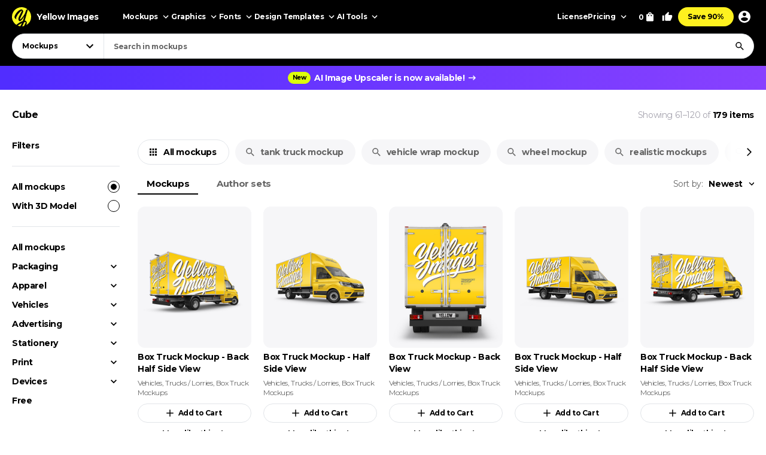

--- FILE ---
content_type: text/html; charset=UTF-8
request_url: https://yellowimages.com/mockups/cube/page/2
body_size: 24417
content:
<!doctype html>
<html lang="en">
<head>
<meta charset="UTF-8">
<title>Cube mockups - PSD template, JPG, PNG images and design to download Page 2</title>
<meta name="robots" content="index, follow">
<link rel="canonical" href="https://yellowimages.com/mockups/cube/page/2">
<meta property="fb:app_id" content="347798602092944">
<meta property="og:url" content="https://yellowimages.com/mockups/cube/page/2">
<meta property="og:title" content="Cube mockups - PSD template, JPG, PNG images and design to download Page 2">
<meta property="og:description" content="Elevate your branding with our Cube Mockups. Download these high-quality PSD mockup images and templates online. Easy to customize and ideal for diverse product presentations, our mockups bring your designs to life effortlessly.">
<meta property="og:image" content="https://yi-files.yellowimages.com/products/1347000/1347075/2211307-cover.jpg">
<meta property="og:type" content="product.group">
<meta property="twitter:card" content="summary_large_image">
<meta property="twitter:site" content="@yellowimages">
<meta property="twitter:title" content="Cube mockups - PSD template, JPG, PNG images and design to download Page 2">
<meta property="twitter:image" content="https://yi-files.yellowimages.com/products/1347000/1347075/2211307-cover.jpg">
<meta name="HandheldFriendly" content="True">
<meta name="MobileOptimized" content="320">
<meta name="viewport" content="width=device-width, initial-scale=1.0">
<meta name="color-scheme" content="light only">
<meta name="supported-color-schemes" content="light">
<meta name="apple-mobile-web-app-capable" content="yes">
<meta name="mobile-web-app-capable" content="yes">
<meta name="apple-touch-fullscreen" content="yes">
<meta name="apple-mobile-web-app-status-bar-style" content="default">
<meta name="apple-mobile-web-app-title" content="Yellow Images">
<meta name="application-name" content="Yellow Images">
<link rel="icon" href="/favicon.ico">
<link rel="icon" href="https://cdn.yellowimages.com/images/favicons/icon.svg" type="image/svg+xml">
<link rel="apple-touch-icon" href="https://cdn.yellowimages.com/images/favicons/apple-touch-icon.png">
<link rel="manifest" href="/site.webmanifest">
<link rel="preconnect" href="https://cdn.yellowimages.com" crossorigin>
<link rel="preconnect" href="https://yi-files.s3.amazonaws.com" crossorigin>
<link rel="preconnect" href="https://yimages360.yellowimages.com" crossorigin>
<meta name="referrer" content="no-referrer-when-downgrade">
<script src="/assets/js/cookieconsent.js?ver=875c0770c5508d20f06c54062b7696ca" async></script>
<script src="/assets/js/app.js?ver=d0e8a842b1d38912b152146c7a2cb1a3" defer></script>
<link rel="stylesheet" id="application-css" href="/assets/css/app.css?ver=7b3a921a3f2bc07312a4765188821c1b" type="text/css" media="all">
<link rel="stylesheet" href="/assets/css/cookieconsent.css?ver=9421a8e0faa809fd93cca4c742dfc71a" media="print" onload="this.media='all'">
<noscript><link rel="stylesheet" href="/assets/css/cookieconsent.css?ver=9421a8e0faa809fd93cca4c742dfc71a"></noscript>
<script>(function(w,s){var e=document.createElement("script");e.type="text/javascript";e.async=true;e.src="https://cdn-eu.pagesense.io/js/yellowimagesinc/befe42a2c183448e91ce2c6f41695cdb.js";var x=document.getElementsByTagName("script")[0];x.parentNode.insertBefore(e,x);})(window,"script");</script>
<script src="https://www.googletagmanager.com/gtag/js?id=G-3CR7S4MGD2" async></script>
<script>
window.iam = {};
window.dataLayer = window.dataLayer || [];
function gtag(){ dataLayer.push(arguments) }
gtag('js', new Date());
gtag('config', 'G-3CR7S4MGD2');
</script>
<script>
(function(w,d,s,l,i){ w[l]=w[l]||[];w[l].push({ 'gtm.start':
new Date().getTime(),event:'gtm.js' });var f=d.getElementsByTagName(s)[0],
j=d.createElement(s),dl=l!='dataLayer'?'&l='+l:'';j.async=true;j.src=
'https://www.googletagmanager.com/gtm.js?id='+i+dl;f.parentNode.insertBefore(j,f);
})(window,document,'script','dataLayer','GTM-PRPJMP8');
</script>
</head>
<body>
<noscript><iframe src="https://www.googletagmanager.com/ns.html?id=GTM-PRPJMP8" height="0" width="0" style="display:none;visibility:hidden"></iframe></noscript>
<div id="st-container" class="d-flex flex-column st-container">
<svg xmlns="http://www.w3.org/2000/svg" style="display:block;width:0px;height:0px;position;absolute;right:100%;">
<defs>
<radialGradient id="spinner-gradient" cx="0" cy="0" r="1" gradientUnits="userSpaceOnUse" gradientTransform="translate(30 28.4746) rotate(-44.5524) scale(46.0233 34.3186)">
<stop offset="0" stop-color="#fff" stop-opacity="0"/>
<stop offset="0.471409" stop-color="#fff" stop-opacity="0"/>
<stop offset="0.99812" stop-color="#fff"/>
<stop offset="0.999249" stop-color="#fff"/>
</radialGradient>
<radialGradient id="spinner-gradient-blue" cx="0" cy="0" r="1" gradientUnits="userSpaceOnUse" gradientTransform="translate(30 28.4746) rotate(-44.5524) scale(46.0233 34.3186)">
<stop offset="0" stop-color="#002FEA" stop-opacity="0"/>
<stop offset="0.471409" stop-color="#002FEA" stop-opacity="0"/>
<stop offset="0.99812" stop-color="#002FEA"/>
<stop offset="0.999249" stop-color="#002FEA"/>
</radialGradient>
<linearGradient id="star-half-gradient">
<stop offset="0" stop-color="#fbbc06"/>
<stop offset="0.5" stop-color="#fbbc06"/>
<stop offset="0.5" stop-color="#e2e5e9"/>
<stop offset="1" stop-color="#e2e5e9"/>
</linearGradient>
</defs>
<symbol id="preloader-circle" viewBox="0 0 30 30"><path fill-rule="evenodd" clip-rule="evenodd" d="M30 15C30 23.2842 23.2844 30 15 30C6.71558 30 0 23.2842 0 15C0 6.7157 6.71558 0 15 0C23.2844 0 30 6.7157 30 15ZM26 15C26 21.0751 21.0752 26 15 26C8.9248 26 4 21.0751 4 15C4 8.92487 8.9248 4 15 4C21.0752 4 26 8.92487 26 15Z" /></symbol>
<symbol id="logo" viewBox="0 0 200 200"><path fill="currentColor" d="M186.1 101.1c0 37.3-16.5 64.2-36.7 85.9-7.4 4.2-15.4 7.5-23.8 9.7-5-2.8-10.9-1.6-19.1 3.1a99.43 99.43 0 0 1-20-.7c-3.4-6.4-8-13.2-26.6-7.4-4.8-2.1-9.3-4.5-13.7-7.3 4.8-12.7-29.4-47.3-29.4-82.8 0-55.2 48.7-93.1 83.1-91.8 23.2.9 39.2 12.6 61.4 11.3 1.8 1.4 3.6 2.8 5.3 4.4 6.5 24.9 19.5 46 19.5 75.6z"/><path d="M46.3 184.4c21.4-18.9 46-33.3 66.6-39.8 6.9-18.3 12.9-37.3 17.7-54-15.3 30.2-37.2 55.8-50.7 55.6-4.2 0-13.2-8.8-13.4-23.5 2.9-27.4 33.8-70 38-88.5-15.2 6.7-54 43.8-61.9 81.4-.5 2.4 3.6 5.5 5.7 6.4-2 3-7.6 1.3-11-.5-6.7-3.6-11.7-13.9-10.9-22.5 9.2-34 46.1-74.5 73.1-76 6.9-.2 18.5 11.6 18.2 19.1 0 15.6-38.1 79.2-35.4 87.5 14-5.6 40-36.6 54.7-67.7 1.2-3.7 6.9-22.8 9.8-28.4 4.8-9.1 10.4-11.7 14.6-12.2A98.35 98.35 0 0 0 100 0C44.8 0 0 44.8 0 100c0 35.5 18.5 66.6 46.3 84.4zm80.3-26.7c-6.1 15.8-12.9 30.4-20 42.1 6.6-.4 12.9-1.5 19.1-3.1 9.5-17.9 16.6-33.4 18.6-40.7-3.7-1.1-9.9-.5-17.7 1.7zm-40 41.4c6.2-9.5 12-20.8 17.5-33-13.2 6-28.3 14.6-44.1 25.5 8.3 3.7 17.3 6.3 26.6 7.5z"/><path d="M166.6 25.5c-6.4 15.4-17.5 60.2-24.8 86.1-2.7 9.6-5.8 19.5-9.1 29.2 1.6-.1 3.1-.1 4.6 0 14 1.7 23.5 17.1 13.3 43.1l-1.2 3A99.97 99.97 0 0 0 200 100a99.6 99.6 0 0 0-33.4-74.5z"/></symbol>
<symbol id="arrow-right" viewBox="0 0 24 24"><path fill="currentColor" d="m12 4-1.4 1.4 5.6 5.6H4v2h12.2l-5.6 5.6L12 20l8-8z"/></symbol>
<symbol id="arrow-select" viewBox="0 0 18 18"><path fill="currentColor" d="M5.6 6.4 9 9.8l3.4-3.4 1.1 1.1L9 12 4.5 7.5z"/></symbol>
<symbol id="arrow-breadcrumb" viewBox="0 0 16 16"><path fill="currentColor" d="m6.68 4-.94.94L8.793 8 5.74 11.06l.94.94 4-4z"/></symbol>
<symbol id="arrow-slider-prev" viewBox="0 0 24 24"><path fill="currentColor" d="M17.51 3.87 15.73 2.1 5.84 12l9.9 9.9 1.77-1.77L9.38 12z"/></symbol>
<symbol id="arrow-slider-next" viewBox="0 0 24 24"><path fill="currentColor" d="M6.23 20.23 8 22l10-10L8 2 6.23 3.77 14.46 12z"/></symbol>
<symbol id="icon-clock" viewBox="0 0 16 16"><path fill="currentColor" d="M8 1.3a6.7 6.7 0 1 0 0 13.4A6.7 6.7 0 0 0 8 1.3Zm0 12A5.3 5.3 0 1 1 8 2.7a5.3 5.3 0 0 1 0 10.6Zm.3-8.6h-1v4l3.5 2 .5-.8-3-1.7V4.7Z"/></symbol>
<symbol id="icon-info" viewBox="0 0 16 16"><path fill="currentColor" d="M7.333 4.667h1.334V6H7.333V4.667Zm0 2.666h1.334v4H7.333v-4Zm.667-6A6.67 6.67 0 0 0 1.333 8 6.67 6.67 0 0 0 8 14.667 6.67 6.67 0 0 0 14.667 8 6.67 6.67 0 0 0 8 1.333Zm0 12A5.34 5.34 0 0 1 2.667 8 5.34 5.34 0 0 1 8 2.667 5.34 5.34 0 0 1 13.333 8 5.34 5.34 0 0 1 8 13.333Z"/></symbol>
<symbol id="icon-like" viewBox="0 0 16 16"><path fill="currentColor" d="M4.67,12.67v-6.67c0-.37.15-.7.39-.94L9.45.67l.71.7c.18.18.29.43.29.71l-.02.21-.63,3.05h4.21c.73,0,1.33.6,1.33,1.33v1.33c0,.17-.03.33-.09.49l-2.01,4.7c-.2.48-.67.81-1.23.81h-6c-.73,0-1.33-.6-1.33-1.33ZM6,6l2.89-2.89-.89,3.56h6v1.33l-2,4.67h-6v-6.67Z"/><polygon fill="currentColor" points=".67 6 3.33 6 3.33 14 .67 14 .67 6"/></symbol>
<symbol id="icon-lens" viewBox="0 0 18 18"><path fill="currentColor" d="M11.898 10.74h-.61l-.216-.208a4.995 4.995 0 0 0 1.212-3.265 5.017 5.017 0 1 0-5.017 5.017 4.995 4.995 0 0 0 3.265-1.212l.209.217v.61L14.6 15.75l1.15-1.15-3.852-3.86Zm-4.63 0a3.469 3.469 0 0 1-3.474-3.473 3.469 3.469 0 0 1 3.473-3.473 3.469 3.469 0 0 1 3.474 3.473 3.469 3.469 0 0 1-3.474 3.474Z"/></symbol>
<symbol id="icon-times" viewBox="0 0 24 24"><path fill="currentColor" d="M19 6.4 17.6 5 12 10.6 6.4 5 5 6.4l5.6 5.6L5 17.6 6.4 19l5.6-5.6 5.6 5.6 1.4-1.4-5.6-5.6z"/></symbol>
<symbol id="icon-copy" viewBox="0 0 16 16"><path fill="currentColor" d="M10.667.667h-8c-.734 0-1.334.6-1.334 1.333v9.333h1.334V2h8V.667Zm2 2.666H5.333C4.6 3.333 4 3.933 4 4.667V14c0 .733.6 1.333 1.333 1.333h7.334c.733 0 1.333-.6 1.333-1.333V4.667c0-.734-.6-1.334-1.333-1.334Zm0 10.667H5.333V4.667h7.334V14Z"/></symbol>
<symbol id="icon-star" viewBox="0 0 18 18"><path d="m9 12.953 4.635 2.797-1.23-5.272L16.5 6.93l-5.392-.457L9 1.5 6.893 6.473 1.5 6.93l4.095 3.548-1.23 5.272z"/></symbol>
<symbol id="arrow-slider-prev" viewBox="0 0 24 24"><path fill="currentColor" d="M17.51 3.87 15.73 2.1 5.84 12l9.9 9.9 1.77-1.77L9.38 12z"/></symbol>
<symbol id="arrow-slider-next" viewBox="0 0 24 24"><path fill="currentColor" d="M6.23 20.23 8 22l10-10L8 2 6.23 3.77 14.46 12z"/></symbol>
<symbol id="icon-info" viewBox="0 0 16 16"><path fill="currentColor" d="M7.333 4.667h1.334V6H7.333V4.667Zm0 2.666h1.334v4H7.333v-4Zm.667-6A6.67 6.67 0 0 0 1.333 8 6.67 6.67 0 0 0 8 14.667 6.67 6.67 0 0 0 14.667 8 6.67 6.67 0 0 0 8 1.333Zm0 12A5.34 5.34 0 0 1 2.667 8 5.34 5.34 0 0 1 8 2.667 5.34 5.34 0 0 1 13.333 8 5.34 5.34 0 0 1 8 13.333Z"/></symbol>
<symbol id="counter-plus" viewBox="0 0 18 18"><path fill="currentColor" fill-rule="nonzero" d="M14.25 9.75h-4.5v4.5h-1.5v-4.5h-4.5v-1.5h4.5v-4.5h1.5v4.5h4.5z"/></symbol>
<symbol id="counter-minus" viewBox="0 0 18 18"><path fill="currentColor" fill-rule="nonzero" d="M14.25 9.75H3.75v-1.5h10.5z"/></symbol>
<symbol id="option-check" viewBox="0 0 16 16"><path fill="currentColor" fill-rule="evenodd" d="M6 10.8 3.2 8l-.933.933L6 12.666l8-8-.933-.933z"/></symbol>
<symbol id="product-socials-menu" viewBox="0 0 18 18"><path fill="currentColor" d="M10.5 6.75v-3L15.75 9l-5.25 5.25v-3.075c-3.75 0-6.375 1.2-8.25 3.825.75-3.75 3-7.5 8.25-8.25Z"/></symbol>
<symbol id="product-socials-pt" viewBox="0 0 15 18"><path fill="#E13138" fill-rule="nonzero" d="M7.503 0C2.518 0 0 3.52 0 6.457c0 1.782.685 3.357 2.147 3.948.242.1.456.007.528-.257.05-.178.27-.64.32-.826.072-.257.043-.35-.15-.577-.42-.492-.684-1.005-.684-1.903 0-2.994 1.869-5.124 5.05-5.124 2.817 0 4.364 1.746 4.364 4.012 0 2.979-1.34 5.402-3.33 5.402-1.099 0-1.919-.798-1.655-1.896.314-1.311.927-2.722.927-3.67 0-.848-.456-1.454-1.412-1.454-1.12 0-2.025 1.048-2.025 2.58 0 .976.32 1.461.32 1.461s-1.134 4.967-1.34 5.808c-.4 1.675-.057 3.72-.029 3.927.014.121.178.15.25.057.1-.128 1.44-1.76 1.897-3.385.128-.456.742-2.836.742-2.836.363.684 1.433 1.126 2.56 1.126 3.373 0 5.663-2.873 5.663-6.92C14.15 2.857 11.51 0 7.503 0Z"/></symbol>
<symbol id="product-socials-fb" viewBox="0 0 24 24">
<defs>
<linearGradient id="fb-gradient" x1="50%" x2="50%" y1="-.911%" y2="104.264%">
<stop offset="0%" stop-color="#00B2FF"/>
<stop offset="100%" stop-color="#006AFF"/>
</linearGradient>
</defs>
<path fill="url(#fb-gradient)" d="M12 0c6.627 0 12 5.373 12 12s-5.373 12-12 12S0 18.627 0 12 5.373 0 12 0Z"/>
<path fill="#FFF" fill-rule="nonzero" d="M13.511 23.914V16.04h2.198L16 13.27h-2.489l.004-1.387c0-.723.068-1.11 1.096-1.11h1.374V8h-2.198c-2.64 0-3.57 1.344-3.57 3.605v1.664H8.571v2.772h1.646v7.762a10.04 10.04 0 0 0 3.294.111Z"/>
</symbol>
<symbol id="product-socials-tw" viewBox="0 0 24 24">
<path fill="#1DA1F2" d="M12 0c6.627 0 12 5.373 12 12s-5.373 12-12 12S0 18.627 0 12 5.373 0 12 0Z"/>
<path fill="#FFF" fill-rule="nonzero" d="M18 8.337a4.992 4.992 0 0 1-1.414.381c.509-.3.899-.775 1.083-1.341a4.963 4.963 0 0 1-1.564.588 2.48 2.48 0 0 0-1.797-.765c-1.359 0-2.461 1.085-2.461 2.424 0 .186.021.37.063.552a7.029 7.029 0 0 1-5.074-2.533 2.394 2.394 0 0 0-.333 1.219c0 .84.435 1.583 1.095 2.017a2.486 2.486 0 0 1-1.115-.303v.03c0 1.175.848 2.155 1.975 2.377a2.517 2.517 0 0 1-1.112.042 2.459 2.459 0 0 0 2.3 1.682A4.99 4.99 0 0 1 6 15.711 7.043 7.043 0 0 0 9.773 16.8c4.53 0 7.006-3.692 7.006-6.895 0-.104-.003-.209-.008-.313.481-.342.899-.768 1.228-1.254L18 8.337Z"/>
</symbol>
<symbol id="product-socials-rd" viewBox="0 0 24 24">
<circle cx="12" cy="12" r="12" fill="#FF4500"/>
<path fill="#FFF" d="M18.6 11.953a1.451 1.451 0 0 1-.803 1.318 2.653 2.653 0 0 1 0 .436c0 2.22-2.586 4.023-5.777 4.023-3.19 0-5.777-1.804-5.777-4.023a2.653 2.653 0 0 1 0-.436 1.448 1.448 0 1 1 1.595-2.369 7.105 7.105 0 0 1 2.842-1.129c.338-.054.68-.084 1.023-.09l.733-3.438a.305.305 0 0 1 .367-.238l2.428.486a.99.99 0 1 1-.13.604l-2.12-.446-.644 3.092a7.044 7.044 0 0 1 3.815 1.219 1.445 1.445 0 0 1 2.448.99Zm-9.834 1.37a.992.992 0 0 0 1.831 0 .991.991 0 1 0-1.831 0Zm5.675 2.379a.268.268 0 0 0-.183-.46.324.324 0 0 0-.197.07 3.247 3.247 0 0 1-2.07.604 3.238 3.238 0 0 1-2.062-.624.268.268 0 0 0-.376.377 3.807 3.807 0 0 0 2.447.763 3.828 3.828 0 0 0 1.895-.416c.194-.1.379-.216.553-.347l-.007.033Zm-.181-1.688a.993.993 0 0 0 1-1.03.991.991 0 1 0-.99.99l-.01.04Z"/>
</symbol>
<symbol id="product-socials-tg" viewBox="0 0 24 24">
<path fill="#34AADF" d="M12 24c6.627 0 12-5.373 12-12S18.627 0 12 0 0 5.373 0 12s5.373 12 12 12Z"/>
<path fill="#FFF" d="M6.136 11.583s5.307-2.21 7.148-2.987c.705-.311 3.098-1.307 3.098-1.307s1.105-.436 1.013.622c-.031.436-.277 1.96-.522 3.61-.368 2.334-.767 4.885-.767 4.885s-.061.716-.583.84c-.521.125-1.38-.435-1.534-.56-.122-.093-2.3-1.493-3.098-2.178-.215-.186-.46-.56.03-.996a117.908 117.908 0 0 0 3.222-3.111c.368-.374.736-1.245-.798-.187-2.178 1.525-4.326 2.956-4.326 2.956s-.49.311-1.41.031c-.921-.28-1.995-.653-1.995-.653s-.736-.467.522-.965Z"/>
</symbol>
<symbol id="product-socials-vk" viewBox="0 0 24 24">
<circle cx="12" cy="12" r="12" fill="#07F"/>
<path fill="#FFF" d="M12.536 15.888c-4.1 0-6.439-2.81-6.536-7.488h2.054c.067 3.433 1.581 4.887 2.78 5.187V8.4h1.934v2.96c1.185-.127 2.429-1.476 2.848-2.96h1.934c-.322 1.829-1.671 3.178-2.63 3.733.959.45 2.495 1.626 3.08 3.755h-2.129c-.457-1.424-1.596-2.526-3.103-2.676v2.676h-.232Z"/>
</symbol>
</svg><header id="header" class="header header_default">
<div class="container d-flex">
<a href="/" class="logo">
<svg class="logo__icon" width="32" height="32"><use xlink:href="#logo"></use></svg><span class="logo__text">Yellow Images</span>
</a>
<nav class="d-flex header__navigation">
<div id="header-bar" class="d-flex header-bar">
<div class="header-bar__mobile-top">
<a href="/" class="logo"><svg class="logo__icon" width="42" height="42"><use xlink:href="#logo"></use></svg></a>
<div class="header-bar__close d-flex align-items-center justify-content-center js-mobile-close"><svg width="24" height="24"><use xlink:href="#icon-times"></use></svg></div>
</div>
<div class="d-flex header-bar__scroller">
<div class="d-flex header-bar__main">
<div class="header-bar__item header-bar__item_mockups">
<div class="header-link header-bar__button js-header-menu-trigger" data-id="mockups">
Mockups<svg width="18" height="18"><use xlink:href="#arrow-select"></use></svg>
</div>
</div>
<div class="header-bar__item header-bar__item_graphics">
<div class="header-link header-bar__button js-header-menu-trigger" data-id="graphics">
Graphics<svg width="18" height="18"><use xlink:href="#arrow-select"></use></svg>
</div>
</div>
<div class="header-bar__item header-bar__item_fonts">
<div class="header-link header-bar__button js-header-menu-trigger" data-id="fonts">
Fonts<svg width="18" height="18"><use xlink:href="#arrow-select"></use></svg>
</div>
</div>
<div class="header-bar__item header-bar__item_templates">
<div class="header-link header-bar__button js-header-menu-trigger" data-id="templates">
Design Templates<svg width="18" height="18"><use xlink:href="#arrow-select"></use></svg>
</div>
</div>
<div class="header-bar__item header-bar__item_png">
<div class="header-link header-bar__button js-header-menu-trigger" data-id="png">
PNG<svg width="18" height="18"><use xlink:href="#arrow-select"></use></svg>
</div>
</div>
<div class="header-bar__item header-bar__item_tools">
<div class="header-link header-bar__button js-header-menu-trigger" data-id="tools">
AI Tools<svg width="18" height="18"><use xlink:href="#arrow-select"></use></svg>
</div>
</div>
<div class="header-bar__item header-bar__item_license">
<a class="header-link header-bar__button" href="/licenses">License</a>
</div>
<div class="header-bar__item header-bar__item_pricing">
<div class="header-link header-bar__button js-header-menu-trigger" data-id="pricing">
Pricing<svg width="18" height="18"><use xlink:href="#arrow-select"></use></svg>
</div>
</div>
<div class="header-bar__item header-bar__item_offer">
<a class="header-link header-bar__button js-header-offer" href="/yellow-ticket">Save 90%</a>
</div>
</div>
<div class="d-flex header-bar__menus">
<div id="header-menu-mockups" class="header-menu">
<div class="header-menu__back"><svg width="24" height="24"><use xlink:href="#arrow-select"></use></svg>Back</div>
<div class="container">
<div class="header-menu__section">
<div class="header-menu__column">
<a class="header-link header-menu__header" href="/mockups">
All Mockups<svg width="18" height="18"><use xlink:href="#arrow-right"></use></svg>
</a>
<div class="header-menu__list">
<a class="header-link header-menu__item" href="/mockups/category/apparel-mockup">Apparel</a>
<a class="header-link header-menu__item" href="/mockups/category/packaging-mockup">Packaging</a>
<a class="header-link header-menu__item" href="/mockups/category/vehicle-mockup">Vehicles</a>
<a class="header-link header-menu__item" href="/mockups/category/device-mockup">Devices</a>
<a class="header-link header-menu__item" href="/mockups/category/ad-mockup">Advertising</a>
<a class="header-link header-menu__item" href="/mockups/category/stationery-mockup">Stationery</a>
<a class="header-link header-menu__item" href="/mockups/print-mockup">Print</a>
</div>
</div>
<div class="header-menu__column">
<div class="header-menu__header">Collections</div>
<div class="header-menu__list">
<a class="header-link header-menu__item" href="/mockups?orderby=popularity">Best Sellers</a>
<a class="header-link header-menu__item" href="/object-mockups/sets">Mockup Sets</a>
<a class="header-link header-menu__item" href="/mockups?with3d=1">Mockups with 3D Model</a>
<a class="header-link header-menu__item" href="/mockups">New Releases</a>
<a class="header-link header-menu__item" href="/mockups/category/free-mockups">Free Mockups</a>
</div>
</div>
</div>
<div class="header-menu__section">
<div class="header-menu__column">
<div class="header-menu__subheader">Mockup Tools</div>
<div class="header-menu__list">
<a class="header-link header-menu__item" href="https://provisual.app/" target="_blank" rel="noopener">3D Mockup Visualizer</a>
<a class="header-link header-menu__item" href="/j/add">Custom mockups</a>
</div>
</div>
<div class="header-menu__column">
<div class="header-menu__subheader">Top Mockups Searches</div>
<div class="header-menu__list">
<a class="header-link header-menu__item" href="/mockups/category/t-shirt-mockup">T-Shirt Mockup</a>
<a class="header-link header-menu__item" href="/mockups/category/hoodie-mockup">Hoodie Mockup</a>
<a class="header-link header-menu__item" href="/mockups/iphone-mockup">iPhone Mockup</a>
<a class="header-link header-menu__item" href="/mockups/book-mockup">Book Mockup</a>
<a class="header-link header-menu__item" href="/mockups/poster-mockup">Poster Mockup</a>
<a class="header-link header-menu__item" href="/mockups/business-card-mockup">Business Card Mockup</a>
<a class="header-link header-menu__item" href="/mockups/category/billboard-mockup">Billboard Mockup</a>
<a class="header-link header-menu__item" href="/mockups/category/shirt-mockup">Shirt Mockup</a>
<a class="header-link header-menu__item" href="/mockups/category/cap-mockup">Cap Mockup</a>
<a class="header-link header-menu__item" href="/mockups/laptop-mockup">Laptop Mockup</a>
<a class="header-link header-menu__item" href="/mockups/category/box-mockup">Box Mockup</a>
<a class="header-link header-menu__item" href="/mockups/beanie-mockup">Beanie Mockup</a>
<a class="header-link header-menu__item" href="/mockups/tote-bag-mockup">Tote Bag Mockup</a>
<a class="header-link header-menu__item" href="/psd-mockups">PSD Mockups</a>
</div>
</div>
<div class="header-menu__column header-menu__column_faq">
<div class="header-menu__subheader">FAQ</div>
<div class="header-menu__list">
<a class="header-link header-menu__item" href="/licenses">Mockup Licenses</a>
</div>
</div>
</div>
</div>
</div>
<div id="header-menu-graphics" class="header-menu">
<div class="header-menu__back"><svg width="24" height="24"><use xlink:href="#arrow-select"></use></svg>Back</div>
<div class="container">
<div class="header-menu__section">
<div class="header-menu__column">
<a class="header-link header-menu__header" href="/graphic-design">
All Graphics<svg width="18" height="18"><use xlink:href="#arrow-right"></use></svg>
</a>
<div class="header-menu__list">
<a class="header-link header-menu__item" href="/graphic-design/psd">PSD</a>
<a class="header-link header-menu__item" href="/graphic-design/vectors">Vectors</a>
<a class="header-link header-menu__item" href="/graphic-design/category/illustrations">Illustrations</a>
<a class="header-link header-menu__item" href="/graphic-design/category/patterns">Patterns</a>
<a class="header-link header-menu__item" href="/graphic-design/category/textures">Textures</a>
<a class="header-link header-menu__item" href="/graphic-design/category/icons">Icons</a>
<a class="header-link header-menu__item" href="/graphic-design/backgrounds">Backgrounds</a>
</div>
</div>
<div class="header-menu__column">
<div class="header-menu__header">Add-Ons</div>
<div class="header-menu__list">
<a class="header-link header-menu__item" href="/graphic-design/category/actions">Actions</a>
<a class="header-link header-menu__item" href="/graphic-design/category/brushes">Brushes</a>
<a class="header-link header-menu__item" href="/graphic-design/layer-styles">Layer Styles</a>
</div>
</div>
</div>
<div class="header-menu__section">
<div class="header-menu__column">
<div class="header-menu__subheader">Compatible Tools</div>
<div class="header-menu__list">
<a class="header-link header-menu__item" href="/graphic-design/s/Photoshop">Adobe Photoshop</a>
<a class="header-link header-menu__item" href="/graphic-design/s/Illustrator">Adobe Illustrator</a>
<a class="header-link header-menu__item" href="/graphic-design/s/Figma">Figma</a>
<a class="header-link header-menu__item" href="/graphic-design/s/Sketch">Sketch</a>
<a class="header-link header-menu__item" href="/graphic-design/s/Affinity">Affinity Designer</a>
</div>
</div>
<div class="header-menu__column">
<div class="header-menu__subheader">Top Graphics Searches</div>
<div class="header-menu__list">
<a class="header-link header-menu__item" href="/graphic-design/laundry-icons">Laundry Icons</a>
<a class="header-link header-menu__item" href="/graphic-design/social-media-icons">Social Media Icons</a>
<a class="header-link header-menu__item" href="/graphic-design/app-icons">App Icons</a>
<a class="header-link header-menu__item" href="/graphic-design/medical-illustration">Medical Illustration</a>
<a class="header-link header-menu__item" href="/graphic-design/design-patterns">Design Patterns</a>
<a class="header-link header-menu__item" href="/graphic-design/geometric-patterns">Geometric Patterns</a>
<a class="header-link header-menu__item" href="/graphic-design/paper-texture">Paper Texture</a>
<a class="header-link header-menu__item" href="/graphic-design/effects">Effects</a>
<a class="header-link header-menu__item" href="/graphic-design/category/design-elements">Design Elements</a>
<a class="header-link header-menu__item" href="/graphic-design/wood-texture">Wood Texture</a>
<a class="header-link header-menu__item" href="/graphic-design/flower-illustration">Flower Illustration</a>
<a class="header-link header-menu__item" href="/graphic-design/metal-texture">Metal Texture</a>
<a class="header-link header-menu__item" href="/graphic-design/heart-illustration">Heart Illustration</a>
<a class="header-link header-menu__item" href="/graphic-design/concrete-texture">Concrete Texture</a>
</div>
</div>
<div class="header-menu__column header-menu__column_faq">
<div class="header-menu__subheader">FAQ</div>
<div class="header-menu__list">
<a class="header-link header-menu__item" href="/licenses">Graphic Licenses</a>
</div>
</div>
</div>
</div>
</div>
<div id="header-menu-fonts" class="header-menu">
<div class="header-menu__back"><svg width="24" height="24"><use xlink:href="#arrow-select"></use></svg>Back</div>
<div class="container">
<div class="header-menu__section">
<div class="header-menu__column">
<a class="header-link header-menu__header" href="/graphic-design/category/fonts">
All Fonts<svg width="18" height="18"><use xlink:href="#arrow-right"></use></svg>
</a>
<div class="header-menu__list">
<a class="header-link header-menu__item" href="/graphic-design/serif-fonts">Serif</a>
<a class="header-link header-menu__item" href="/graphic-design/sans-serif-fonts">Sans Serif</a>
<a class="header-link header-menu__item" href="/graphic-design/slab-serif-fonts">Slab Serif</a>
<a class="header-link header-menu__item" href="/graphic-design/script-fonts">Script</a>
<a class="header-link header-menu__item" href="/graphic-design/handwriting-fonts">Handwriting Fonts</a>
<a class="header-link header-menu__item" href="/graphic-design/display-fonts">Display</a>
</div>
</div>
<div class="header-menu__column">
<div class="header-menu__header">Popular Fonts</div>
<div class="header-menu__list">
<a class="header-link header-menu__item" href="/png-fonts">PNG Fonts</a>
<a class="header-link header-menu__item" href="/graphic-design/category/lettering">Lettering</a>
<a class="header-link header-menu__item" href="/graphic-design/vector-font">Vector Fonts</a>
<a class="header-link header-menu__item" href="/graphic-design/handmade-font">Handmade Fonts</a>
<a class="header-link header-menu__item" href="/graphic-design/creative-fonts">Creative Fonts</a>
</div>
</div>
</div>
<div class="header-menu__section">
<div class="header-menu__column">
<div class="header-menu__subheader">Top Fonts Searches</div>
<div class="header-menu__list">
<a class="header-link header-menu__item" href="/graphic-design/freaky-font">Freaky Font</a>
<a class="header-link header-menu__item" href="/graphic-design/cool-fonts">Cool Fonts</a>
<a class="header-link header-menu__item" href="/graphic-design/cursive-font">Cursive Font</a>
<a class="header-link header-menu__item" href="/graphic-design/fancy-font">Fancy Font</a>
<a class="header-link header-menu__item" href="/graphic-design/old-english-font">Old English Font</a>
<a class="header-link header-menu__item" href="/graphic-design/cute-fonts">Cute Fonts</a>
<a class="header-link header-menu__item" href="/graphic-design/tattoo-fonts">Tattoo Fonts</a>
<a class="header-link header-menu__item" href="/graphic-design/instagram-fonts">Instagram Fonts</a>
<a class="header-link header-menu__item" href="/graphic-design/gothic-font">Gothic Font</a>
<a class="header-link header-menu__item" href="/graphic-design/graffiti-font">Graffiti Font</a>
<a class="header-link header-menu__item" href="/graphic-design/calligraphy-fonts">Calligraphy Fonts</a>
<a class="header-link header-menu__item" href="/graphic-design/bold-font">Bold Font</a>
<a class="header-link header-menu__item" href="/graphic-design/alphabet-fonts">Alphabet Fonts</a>
<a class="header-link header-menu__item" href="/graphic-design/fun-fonts">Fun Fonts</a>
<a class="header-link header-menu__item" href="/graphic-design/christmas-fonts">Christmas Fonts</a>
<a class="header-link header-menu__item" href="/graphic-design/halloween-fonts">Halloween Fonts</a>
<a class="header-link header-menu__item" href="/graphic-design/pretty-fonts">Pretty Fonts</a>
<a class="header-link header-menu__item" href="/graphic-design/college-font">College Font</a>
<a class="header-link header-menu__item" href="/graphic-design/font-letters">Font Letters</a>
<a class="header-link header-menu__item" href="/graphic-design/retro-fonts">Retro Fonts</a>
<a class="header-link header-menu__item" href="/graphic-design/western-fonts">Western Fonts</a>
</div>
</div>
<div class="header-menu__column header-menu__column_faq">
<div class="header-menu__subheader">FAQ</div>
<div class="header-menu__list">
<a class="header-link header-menu__item" href="/licenses">Font Licenses</a>
</div>
</div>
</div>
</div>
</div>
<div id="header-menu-templates" class="header-menu">
<div class="header-menu__back"><svg width="24" height="24"><use xlink:href="#arrow-select"></use></svg>Back</div>
<div class="container">
<div class="header-menu__section">
<div class="header-menu__column">
<a class="header-link header-menu__header" href="/graphic-design/category/templates">
All Templates<svg width="18" height="18"><use xlink:href="#arrow-right"></use></svg>
</a>
<div class="header-menu__list">
<a class="header-link header-menu__item" href="/graphic-design/category/brochure-templates">Brochures</a>
<a class="header-link header-menu__item" href="/graphic-design/category/business-card-template">Business Cards</a>
<a class="header-link header-menu__item" href="/graphic-design/category/card-and-invitation-templates">Cards & Invitations</a>
<a class="header-link header-menu__item" href="/graphic-design/category/corporate-identity-templates">Corporate Identity</a>
<a class="header-link header-menu__item" href="/graphic-design/category/email-template">Email</a>
<a class="header-link header-menu__item" href="/graphic-design/category/flyer-templates">Flyers</a>
<a class="header-link header-menu__item" href="/graphic-design/category/logo-templates">Logos</a>
</div>
</div>
<div class="header-menu__column">
<div class="header-menu__subheader">&nbsp;</div>
<div class="header-menu__list">
<a class="header-link header-menu__item" href="/graphic-design/category/magazine-template">Magazines</a>
<a class="header-link header-menu__item" href="/graphic-design/category/poster-template">Posters</a>
<a class="header-link header-menu__item" href="/graphic-design/category/presentation-templates">Presentations</a>
<a class="header-link header-menu__item" href="/graphic-design/category/resume-templates">Resumes</a>
<a class="header-link header-menu__item" href="/graphic-design/category/social-media-templates">Social Media</a>
<a class="header-link header-menu__item" href="/graphic-design/category/ui-ux">UX & UI Kits</a>
</div>
</div>
</div>
<div class="header-menu__section">
<div class="header-menu__column">
<div class="header-menu__subheader">Compatible Tools</div>
<div class="header-menu__list">
<a class="header-link header-menu__item" href="/graphic-design/google-slides-templates">Google Slides</a>
<a class="header-link header-menu__item" href="/graphic-design/powerpoint-templates">Powerpoint</a>
<a class="header-link header-menu__item" href="/graphic-design/canva-templates">Canva</a>
<a class="header-link header-menu__item" href="/graphic-design/indesign-templates">Adobe InDesign</a>
<a class="header-link header-menu__item" href="/graphic-design/figma-templates">Figma</a>
<a class="header-link header-menu__item" href="/graphic-design/keynote-templates">Keynote</a>
</div>
</div>
<div class="header-menu__column">
<div class="header-menu__subheader">Top Templates Searches</div>
<div class="header-menu__list">
<a class="header-link header-menu__item" href="/graphic-design/invoice-template">Invoice Template</a>
<a class="header-link header-menu__item" href="/graphic-design/slide-templates">Slide Templates</a>
<a class="header-link header-menu__item" href="/graphic-design/best-resume-templates">Best Resume Templates</a>
<a class="header-link header-menu__item" href="/graphic-design/slideshow-templates">Slideshow Templates</a>
<a class="header-link header-menu__item" href="/graphic-design/simple-resume-template">Simple Resume Template</a>
<a class="header-link header-menu__item" href="/graphic-design/infographic-template">Infographic Template</a>
<a class="header-link header-menu__item" href="/graphic-design/instagram-story-template">Instagram Story Template</a>
<a class="header-link header-menu__item" href="/graphic-design/newsletter-templates">Newsletter Templates</a>
<a class="header-link header-menu__item" href="/graphic-design/website-templates">Website Templates</a>
<a class="header-link header-menu__item" href="/graphic-design/resume-template-word">Resume Template Word</a>
<a class="header-link header-menu__item" href="/graphic-design/instagram-template">Instagram Template</a>
<a class="header-link header-menu__item" href="/graphic-design/job-resume-template">Job Resume Template</a>
<a class="header-link header-menu__item" href="/graphic-design/card-template">Card Template</a>
<a class="header-link header-menu__item" href="/graphic-design/landing-page-templates">Landing Page Templates</a>
</div>
</div>
<div class="header-menu__column header-menu__column_faq">
<div class="header-menu__subheader">FAQ</div>
<div class="header-menu__list">
<a class="header-link header-menu__item" href="/licenses">Template Licenses</a>
</div>
</div>
</div>
</div>
</div>
<div id="header-menu-png" class="header-menu">
<div class="header-menu__back"><svg width="24" height="24"><use xlink:href="#arrow-select"></use></svg>Back</div>
<div class="container">
<div class="header-menu__section">
<div class="header-menu__column">
<a class="header-link header-menu__header" href="/png">
All PNG<svg width="18" height="18"><use xlink:href="#arrow-right"></use></svg>
</a>
<div class="header-menu__list">
<a class="header-link header-menu__item" href="/png/category/weapons">Weapons</a>
<a class="header-link header-menu__item" href="/png/category/abstract-forms">Abstracts</a>
<a class="header-link header-menu__item" href="/png/category/characters">Characters</a>
<a class="header-link header-menu__item" href="/png/category/fashion-beauty">Fashion/Beauty</a>
<a class="header-link header-menu__item" href="/png/category/business">Business</a>
<a class="header-link header-menu__item" href="/png/category/food-drink">Food/Drink</a>
<a class="header-link header-menu__item" href="/png/category/industrial-tech">Industrial/Tech</a>
</div>
</div>
<div class="header-menu__column">
<div class="header-menu__subheader">&nbsp;</div>
<div class="header-menu__list">
<a class="header-link header-menu__item" href="/png/category/interior">Interior</a>
<a class="header-link header-menu__item" href="/png/category/nature-animals">Nature/Animals</a>
<a class="header-link header-menu__item" href="/png/category/music-instruments">Music</a>
<a class="header-link header-menu__item" href="/png/category/science-medical">Science/Medical</a>
<a class="header-link header-menu__item" href="/png/category/sport-games">Sport/Games</a>
<a class="header-link header-menu__item" href="/png/category/transportation">Transportation</a>
<a class="header-link header-menu__item" href="/png/category/buildings">Architecture</a>
</div>
</div>
<div class="header-menu__column">
<div class="header-menu__subheader">&nbsp;</div>
<div class="header-menu__list">
<a class="header-link header-menu__item" href="/png/category/objects-figures">Objects</a>
<a class="header-link header-menu__item" href="/png/category/art-fx">Art/FX</a>
<a class="header-link header-menu__item" href="/png/category/letters-fonts">Letters/Fonts</a>
</div>
</div>
</div>
<div class="header-menu__section">
<div class="header-menu__column">
<div class="header-menu__subheader">Top PNG Searches</div>
<div class="header-menu__list">
<a class="header-link header-menu__item" href="/png/heart-png">Heart png</a>
<a class="header-link header-menu__item" href="/png/star-png">Star png</a>
<a class="header-link header-menu__item" href="/png/fire-png">Fire png</a>
<a class="header-link header-menu__item" href="/png/santa-hat-png">Santa Hat png</a>
<a class="header-link header-menu__item" href="/png/cloud-png">Cloud png</a>
<a class="header-link header-menu__item" href="/png/crown-png">Crown png</a>
<a class="header-link header-menu__item" href="/png/explosion-png">Explosion png</a>
<a class="header-link header-menu__item" href="/png/flower-png">Flower png</a>
<a class="header-link header-menu__item" href="/png/gun-png">Gun png</a>
<a class="header-link header-menu__item" href="/png/money-png">Money png</a>
<a class="header-link header-menu__item" href="/png/smoke-png">Smoke png</a>
<a class="header-link header-menu__item" href="/png/car-png">Car png</a>
<a class="header-link header-menu__item" href="/png/tree-png">Tree png</a>
<a class="header-link header-menu__item" href="/png/sun-png">Sun png</a>
</div>
</div>
<div class="header-menu__column header-menu__column_faq">
<div class="header-menu__subheader">FAQ</div>
<div class="header-menu__list">
<a class="header-link header-menu__item" href="/licenses">PNG Licenses</a>
</div>
</div>
</div>
</div>
</div>
<div id="header-menu-tools" class="header-menu">
<div class="header-menu__back"><svg width="24" height="24"><use xlink:href="#arrow-select"></use></svg>Back</div>
<div class="container">
<div class="header-menu__plain">
<a class="header-link header-menu__plain-item" href="/image-upscaler">
<div class="header-menu__plain-subheader"><svg xmlns="http://www.w3.org/2000/svg" width="32" height="32"><g fill="currentColor" fill-rule="evenodd"><path fill-rule="nonzero" d="M23 3a6 6 0 0 1 6 6v14a6 6 0 0 1-6 6H9a6 6 0 0 1-6-6V9a6 6 0 0 1 6-6h14Zm0 2H9a4 4 0 0 0-4 4v14a4 4 0 0 0 4 4h14a4 4 0 0 0 4-4V9a4 4 0 0 0-4-4Z"/><path fill-rule="nonzero" d="M14 9a1 1 0 0 1 0 2h-3v3a1 1 0 0 1-.883.993L10 15a1 1 0 0 1-1-1v-4a1 1 0 0 1 1-1h4Z"/><circle cx="16" cy="16" r="1"/><path fill-rule="nonzero" d="M22 17a1 1 0 0 1 1 1v4a1 1 0 0 1-1 1h-4a1 1 0 0 1 0-2h3v-3a1 1 0 0 1 .883-.993L22 17Z"/></g></svg> AI Upscaler</div>
<div class="header-menu__plain-description">Enhance your images to ultra-high resolution.</div>
</a>
</div>
</div>
</div>
<div id="header-menu-pricing" class="header-menu">
<div class="header-menu__back"><svg width="24" height="24"><use xlink:href="#arrow-select"></use></svg>Back</div>
<div class="container">
<div class="header-menu__plain">
<a class="header-link header-menu__plain-item" href="/yellow-ticket">
<div class="header-menu__header">
Membership plans<svg width="18" height="18"><use xlink:href="#arrow-right"></use></svg>
</div>
<div class="header-menu__plain-description">Save 90%</div>
</a>
<a class="header-link header-menu__plain-item" href="/make-a-deposit">
<div class="header-menu__header">
Store Credits & Bonuses<svg width="18" height="18"><use xlink:href="#arrow-right"></use></svg>
</div>
<div class="header-menu__plain-description">Buy Store credits and get up to 150 FREE <br>bonus credits</div>
</a>
<a class="header-link header-menu__plain-item" href="/on-demand">
<div class="header-menu__header">
On-Demand Pack<svg width="18" height="18"><use xlink:href="#arrow-right"></use></svg>
</div>
<div class="header-menu__plain-description">Buy 3, 5, 10 and 25 mockups are <br>available and save</div>
</a>
</div>
</div>
</div>
</div>
</div>
</div>
<div class="d-flex align-items-center header__right">
<a id="header-cart" class="header-button header__cart" href="/cart" rel="nofollow" aria-label="View Cart">
<span id="header-cart-count">0</span>
<svg xmlns="http://www.w3.org/2000/svg" width="18" height="18"><path fill="currentColor" fill-rule="nonzero" d="M13.5 4.5H12a3 3 0 1 0-6 0H4.5C3.675 4.5 3 5.175 3 6v9c0 .825.675 1.5 1.5 1.5h9c.825 0 1.5-.675 1.5-1.5V6c0-.825-.675-1.5-1.5-1.5Zm-6 3c0 .412-.338.75-.75.75A.752.752 0 0 1 6 7.5V6h1.5v1.5ZM9 3c.825 0 1.5.675 1.5 1.5h-3C7.5 3.675 8.175 3 9 3Zm3 4.5c0 .412-.338.75-.75.75a.752.752 0 0 1-.75-.75V6H12v1.5Z"/></svg>
<div class="d-none">
<div id="cart-tooltip">
<p>Your shopping cart is empty. Discover our amazing creative assets and back to the cart again!</p>
<span class="tooltip-close cursor-pointer underline">Got it</span>
</div>
</div>
</a>
<a id="user-likes-button" class="header-button login-window" href="#" aria-label="Your Likes" rel="nofollow">
<svg width="18" height="18"><use xlink:href="#icon-like"></use></svg>
</a>
<a class="pill pill_small js-header-offer" href="/yellow-ticket">Save 90%</a>
<div class="header-button login-window">
<svg xmlns="http://www.w3.org/2000/svg" width="24" height="24"><path fill="currentColor" d="M12 2C6.48 2 2 6.48 2 12s4.48 10 10 10 10-4.48 10-10S17.52 2 12 2Zm0 3c1.66 0 3 1.34 3 3s-1.34 3-3 3-3-1.34-3-3 1.34-3 3-3Zm0 14.2a7.2 7.2 0 0 1-6-3.22c.03-1.99 4-3.08 6-3.08 1.99 0 5.97 1.09 6 3.08a7.2 7.2 0 0 1-6 3.22Z"/></svg>
</div>
<div id="header-burger" class="header-button header-button_burger">
<svg xmlns="http://www.w3.org/2000/svg" width="24" height="24">
<path fill="currentColor" d="M3 18h18v-2H3v2Zm0-5h18v-2H3v2Zm0-7v2h18V6H3Z"/>
</svg>
</div>
</div>
</nav>
<form id="search-form" class="search" role="search" method="get" autocomplete="off" action="/mockups/s/%q" data-engine="om" >
<div class="select">
<div class="pill select__button">
<span class="select__selected"><span class="search-market_desktop">Mockups</span><span class="search-market_mobile">PSD</span></span>
<svg width="24" height="24"><use xlink:href="#arrow-select"></use></svg>
</div>
<div class="select__menu">
<a class="select__item is-current" href="/mockups"><span class="search-market_desktop">Mockups</span><span class="search-market_mobile">PSD</span></a>
<a class="select__item" href="/graphic-design"><span class="search-market_desktop">Creative Store</span><span class="search-market_mobile">CS</span></a>
<a class="select__item" href="/png"><span class="search-market_desktop">PNG Images</span><span class="search-market_mobile">PNG</span></a>
<a class="select__item" href="/png-fonts"><span class="search-market_desktop">Creative Fonts</span><span class="search-market_mobile">CF</span></a>
</div>
</div>
<div id="search-box" class="d-flex flex-column search__box">
<div class="d-flex search__input-wrap">
<input id="search-form-input" class="search__input" type="search" maxlength="128" name="q" placeholder="Search in mockups" value="">
<input type="hidden" id="elastic-request-id" value="">
<input type="hidden" id="elastic-request-engine" value="">
<button type="submit" class="search__button search__lens" aria-label="Search">
<svg width="18" height="18"><use xlink:href="#icon-lens"></use></svg>
</button>
<button type="reset" id="search-clear" class="search__button search__clear">
<svg width="18" height="18"><use xlink:href="#icon-times"></use></svg>
</button>
</div>
<div id="search-dropdown" class="search__menu tt-menu"></div>
</div>
</form>
</div>
</header><a class="header-strip" href="/image-upscaler">
<div class="header-strip__badge">New</div>
<span>AI Image Upscaler is now available!</span>
<svg class="header-strip__arrow" xmlns="http://www.w3.org/2000/svg" width="20" height="20">
<path fill="currentColor" d="m12 14-1.062-1.062 2.187-2.188H4v-1.5h9.125l-2.187-2.187L12 6l4 4z"/>
</svg>
</a>
<div id="content" class="content-area blog-single page_products" role="main">
<div class="container">
<div class="d-flex flex-wrap align-items-center products__top">
<h1 class="products__header">Cube</h1>
<div class="products__count">Showing
<span class="products__count-from">61</span>–<span class="products__count-to">120</span> of <b>179 items</b>
</div>
</div>
<div class="row">
<div class="column xlarge-2 large-3 sidebar-wrapper">
<div id="sidebar" class="sidebar">
<div class="sidebar__section">
<div class="sidebar__item">Filters</div>
</div>
<div class="has-scrollbar sidebar__scroller">
<div class="sidebar__section">
<a class="sidebar__item" href="https://yellowimages.com/mockups/cube">All mockups <div class="radio is-active"></div></a>
<a class="sidebar__item" href="https://yellowimages.com/mockups/cube?with3d=1">With 3D Model <div class="radio"></div></a>
</div>
<div class="sidebar__section">
<div class="sidebar__item">
<a href="/mockups">All mockups</a>
</div>
<div class="sidebar__item">
<a href="/mockups/category/packaging-mockup">Packaging</a>
<div class="sidebar__arrow">
<svg width="20" height="20"><use xlink:href="#arrow-select"></use></svg>
</div>
<div class="sidebar__sublist"style="display: none;">
<a class="sidebar__item" href="/mockups/category/bag-mockup">Bags &amp; Sacks</a>
<a class="sidebar__item" href="/mockups/category/barrel-mockups">Barrels</a>
<a class="sidebar__item" href="/mockups/category/bottle-mockup">Bottles</a>
<a class="sidebar__item" href="/mockups/category/box-mockup">Boxes</a>
<a class="sidebar__item" href="/mockups/category/bucket-pail-mockups">Buckets &amp; Pails</a>
<a class="sidebar__item" href="/mockups/category/can-mockup">Cans</a>
<a class="sidebar__item" href="/mockups/category/cup-mockup">Cups &amp; Bowls</a>
<a class="sidebar__item" href="/mockups/category/flow-pack-mockups">Flow-Packs</a>
<a class="sidebar__item" href="/mockups/category/jar-mockup">Jars</a>
<a class="sidebar__item" href="/mockups/category/jerrycan-mockups">Jerrycans</a>
<a class="sidebar__item" href="/mockups/category/jug-scoop-mockups">Jugs &amp; Scoops</a>
<a class="sidebar__item" href="/mockups/category/pot-tub-mokups">Pots &amp; Tubs</a>
<a class="sidebar__item" href="/mockups/category/pouch-mockup">Pouches</a>
<a class="sidebar__item" href="/mockups/category/sachet-mockups">Sachets</a>
<a class="sidebar__item" href="/mockups/category/tray-platter-mockups">Trays &amp; Platters</a>
<a class="sidebar__item" href="/mockups/category/tube-mockups">Tubes</a>
</div>
</div>
<div class="sidebar__item">
<a href="/mockups/category/apparel-mockup">Apparel</a>
<div class="sidebar__arrow">
<svg width="20" height="20"><use xlink:href="#arrow-select"></use></svg>
</div>
<div class="sidebar__sublist"style="display: none;">
<a class="sidebar__item" href="/mockups/category/apron-mockup">Aprons</a>
<a class="sidebar__item" href="/mockups/category/bags-mockups">Bags</a>
<a class="sidebar__item" href="/mockups/category/bib-shorts-mockups">Bib shorts</a>
<a class="sidebar__item" href="/mockups/category/bib-tights-mockups">Bib tights</a>
<a class="sidebar__item" href="/mockups/category/bodysuit-mockups">Bodysuits</a>
<a class="sidebar__item" href="/mockups/cardigan-mockup">Cardigans</a>
<a class="sidebar__item" href="/mockups/category/coats-mockups">Coats</a>
<a class="sidebar__item" href="/mockups/category/costumes-mockups">Costumes</a>
<a class="sidebar__item" href="/mockups/category/coveralls-mockups">Coveralls</a>
<a class="sidebar__item" href="/mockups/category/dress-mockup">Dresses</a>
<a class="sidebar__item" href="/mockups/category/headwear-mockups">Headwear</a>
<a class="sidebar__item" href="/mockups/category/helmets-mockups">Helmets</a>
<a class="sidebar__item" href="/mockups/category/hoodie-mockup">Hoodies</a>
<a class="sidebar__item" href="/mockups/category/jacket-mockup">Jackets</a>
<a class="sidebar__item" href="/mockups/category/jersey-mockup">Jerseys</a>
<a class="sidebar__item" href="/mockups/jumper-mockup">Jumpers</a>
<a class="sidebar__item" href="/mockups/category/leggings-mockup">Leggings</a>
<a class="sidebar__item" href="/mockups/category/mittens-mockups">Mittens</a>
<a class="sidebar__item" href="/mockups/category/overalls-mockups">Overalls</a>
<a class="sidebar__item" href="/mockups/category/pants-mockup">Pants</a>
<a class="sidebar__item" href="/mockups/category/polo-shirt-mockup">Polo Shirts</a>
<a class="sidebar__item" href="/mockups/category/poncho-mockups">Ponchos</a>
<a class="sidebar__item" href="/mockups/category/raincoats-mockups">Raincoats</a>
<a class="sidebar__item" href="/mockups/category/robes-mockups">Robes</a>
<a class="sidebar__item" href="/mockups/category/shoe-mockup">Shoes</a>
<a class="sidebar__item" href="/mockups/category/shirt-mockup">Shirts</a>
<a class="sidebar__item" href="/mockups/category/shorts-mockup">Shorts</a>
<a class="sidebar__item" href="/mockups/category/sleeveless-shirt-mockup">Sleeveless Shirts</a>
<a class="sidebar__item" href="/mockups/category/sport-kits-mockups">Sport Kits</a>
<a class="sidebar__item" href="/mockups/category/sport-suits-mockups">Sport Suits</a>
<a class="sidebar__item" href="/mockups/category/skirts-mockups">Skirts</a>
<a class="sidebar__item" href="/mockups/category/sports-equipment-mockups">Sport Equipment</a>
<a class="sidebar__item" href="/mockups/category/sweatpants-mockup">Sweatpants</a>
<a class="sidebar__item" href="/mockups/category/sweatshirt-mockup">Sweatshirts</a>
<a class="sidebar__item" href="/mockups/category/swimsuit-mockup">Swimsuits</a>
<a class="sidebar__item" href="/mockups/category/t-shirt-mockup">T-shirts</a>
<a class="sidebar__item" href="/mockups/category/tops-and-bra-mockups">Tops &amp; Bras</a>
<a class="sidebar__item" href="/mockups/category/turtlenecks-mockups">Turtlenecks</a>
<a class="sidebar__item" href="/mockups/category/underwear-mockups">Underwear</a>
<a class="sidebar__item" href="/mockups/category/uniform-mockup">Uniform</a>
<a class="sidebar__item" href="/mockups/category/vests-mockups">Vests</a>
<a class="sidebar__item" href="/mockups/category/accessories-mockups">Accessories</a>
<a class="sidebar__item" href="/mockups/category/apparel-other-mockups">Other Apparel</a>
</div>
</div>
<div class="sidebar__item">
<a href="/mockups/category/vehicle-mockup">Vehicles</a>
<div class="sidebar__arrow">
<svg width="20" height="20"><use xlink:href="#arrow-select"></use></svg>
</div>
<div class="sidebar__sublist"style="display: none;">
<a class="sidebar__item" href="/mockups/category/aircraft-mockups">Aircrafts</a>
<a class="sidebar__item" href="/mockups/category/all-terrain-vehicle-mockups">All-terrain Vehicles</a>
<a class="sidebar__item" href="/mockups/category/bike-mockups">Bikes</a>
<a class="sidebar__item" href="/mockups/category/bus-mockup">Buses</a>
<a class="sidebar__item" href="/mockups/category/car-mockup">Cars</a>
<a class="sidebar__item" href="/mockups/category/heavy-equipment-mockups">Heavy Equipment</a>
<a class="sidebar__item" href="/mockups/category/motorbike-mockups">Motorbikes</a>
<a class="sidebar__item" href="/mockups/category/motorhome-mockups">Motorhomes</a>
<a class="sidebar__item" href="/mockups/category/personal-transporter-mockups">Personal Transporters</a>
<a class="sidebar__item" href="/mockups/category/railway-transport-mockups">Railway Transport</a>
<a class="sidebar__item" href="/mockups/category/tank-mockups">Tanks</a>
<a class="sidebar__item" href="/mockups/category/trailer-mockups">Trailers</a>
<a class="sidebar__item" href="/mockups/category/truck-mockup">Trucks / Lorries</a>
<a class="sidebar__item" href="/mockups/category/watercraft-mockups">Watercraft</a>
<a class="sidebar__item" href="/mockups/category/other-vehicle-mockups">Other Vehicles</a>
</div>
</div>
<div class="sidebar__item">
<a href="/mockups/category/ad-mockup">Advertising</a>
<div class="sidebar__arrow">
<svg width="20" height="20"><use xlink:href="#arrow-select"></use></svg>
</div>
<div class="sidebar__sublist"style="display: none;">
<a class="sidebar__item" href="/mockups/category/awning-mockups">Awnings</a>
<a class="sidebar__item" href="/mockups/category/banner-mockup">Banners</a>
<a class="sidebar__item" href="/mockups/category/bench-mockup">Benches</a>
<a class="sidebar__item" href="/mockups/category/bike-parking-mockup">Bike Parking Racks</a>
<a class="sidebar__item" href="/mockups/category/billboard-mockup">Billboards</a>
<a class="sidebar__item" href="/mockups/category/bus-stop-mockup">Bus Stops</a>
<a class="sidebar__item" href="/mockups/category/coaster-mockup">Coasters</a>
<a class="sidebar__item" href="/mockups/category/digital-ad-mockup">Digital Ads</a>
<a class="sidebar__item" href="/mockups/category/escalator-mockup">Escalators</a>
<a class="sidebar__item" href="/mockups/category/flag-mockup">Flags</a>
<a class="sidebar__item" href="/mockups/category/gas-station-mockup">Fuel Dispensers / Gas Pumps</a>
<a class="sidebar__item" href="/mockups/category/garbage-mockup">Garbage Cans / Rubbish Bins</a>
<a class="sidebar__item" href="/mockups/category/locker-mockup">Lockers</a>
<a class="sidebar__item" href="/mockups/category/outdoor-umbrella-mockup">Outdoor Umbrellas</a>
<a class="sidebar__item" href="/mockups/category/projector-screen-mockup">Projector Screens</a>
<a class="sidebar__item" href="/mockups/category/promotional-counter-mockup">Promotional Counters</a>
<a class="sidebar__item" href="/mockups/category/sign-mockup">Signs</a>
<a class="sidebar__item" href="/mockups/category/signboard-mockup">Signboards</a>
<a class="sidebar__item" href="/mockups/category/stand-mockup">Stands</a>
<a class="sidebar__item" href="/mockups/category/table-sign-mockup">Table Signs</a>
<a class="sidebar__item" href="/mockups/category/table-tent-mockup">Table Tents</a>
<a class="sidebar__item" href="/mockups/category/tent-mockup">Tents</a>
<a class="sidebar__item" href="/mockups/category/wobbler-mockup">Wobblers</a>
</div>
</div>
<div class="sidebar__item">
<a href="/mockups/category/stationery-mockup">Stationery</a>
<div class="sidebar__arrow">
<svg width="20" height="20"><use xlink:href="#arrow-select"></use></svg>
</div>
<div class="sidebar__sublist"style="display: none;">
<a class="sidebar__item" href="/mockups/category/binder-mockup">Binders</a>
<a class="sidebar__item" href="/mockups/category/brush-mockup">Brushes</a>
<a class="sidebar__item" href="/mockups/category/calendar-mockup">Calendars</a>
<a class="sidebar__item" href="/mockups/category/clipboard-mockup">Clipboards</a>
<a class="sidebar__item" href="/mockups/category/folder-mockup">Folders</a>
<a class="sidebar__item" href="/mockups/category/id-card-mockup">ID Cards</a>
<a class="sidebar__item" href="/mockups/category/lanyard-mockup">Lanyards</a>
<a class="sidebar__item" href="/mockups/category/marker-mockup">Markers</a>
<a class="sidebar__item" href="/mockups/category/menu-mockup">Menus</a>
<a class="sidebar__item" href="/mockups/category/pen-mockup">Pens</a>
<a class="sidebar__item" href="/mockups/category/pencil-mockup">Pencils</a>
<a class="sidebar__item" href="/mockups/category/pin-mockup">Pins</a>
<a class="sidebar__item" href="/mockups/category/sticker-mockup">Stickers</a>
<a class="sidebar__item" href="/mockups/category/tape-mockup">Tapes</a>
</div>
</div>
<div class="sidebar__item">
<a href="/mockups/category/print-mockup">Print</a>
<div class="sidebar__arrow">
<svg width="20" height="20"><use xlink:href="#arrow-select"></use></svg>
</div>
<div class="sidebar__sublist"style="display: none;">
<a class="sidebar__item" href="/mockups/category/book-mockup">Books</a>
<a class="sidebar__item" href="/mockups/category/brochure-mockup">Brochures</a>
<a class="sidebar__item" href="/mockups/category/business-card-mockup">Business Cards</a>
<a class="sidebar__item" href="/mockups/category/clothing-tag-mockup">Clothing Tags</a>
<a class="sidebar__item" href="/mockups/category/credit-card-mockup">Credit Cards</a>
<a class="sidebar__item" href="/mockups/category/door-hanger-mockup">Door Hangers</a>
<a class="sidebar__item" href="/mockups/category/envelope-mockup">Envelopes</a>
<a class="sidebar__item" href="/mockups/category/flyer-mockup">Flyers</a>
<a class="sidebar__item" href="/mockups/category/gift-card-mockup">Gift Cards</a>
<a class="sidebar__item" href="/mockups/category/greeting-card-mockup">Greeting Cards</a>
<a class="sidebar__item" href="/mockups/category/invitation-mockup">Invitations</a>
<a class="sidebar__item" href="/mockups/category/magazine-mockup">Magazines</a>
<a class="sidebar__item" href="/mockups/category/newspaper-mockup">Newspapers</a>
<a class="sidebar__item" href="/mockups/category/notebook-mockup">Notebooks</a>
<a class="sidebar__item" href="/mockups/category/playing-cards-mockup">Playing Cards</a>
<a class="sidebar__item" href="/mockups/category/polaroid-mockup">Polaroid</a>
<a class="sidebar__item" href="/mockups/category/postage-stamp-mockup">Postage Stamps</a>
<a class="sidebar__item" href="/mockups/category/postcard-mockup">Postcards</a>
<a class="sidebar__item" href="/mockups/category/ticket-mockup">Tickets</a>
<a class="sidebar__item" href="/mockups/poster-mockup">Posters</a>
</div>
</div>
<div class="sidebar__item">
<a href="/mockups/category/device-mockup">Devices</a>
<div class="sidebar__arrow">
<svg width="20" height="20"><use xlink:href="#arrow-select"></use></svg>
</div>
<div class="sidebar__sublist"style="display: none;">
<a class="sidebar__item" href="/mockups/category/android-phone-mockup">Android phones</a>
<a class="sidebar__item" href="/mockups/category/apple-watch-mockup">Apple Watches</a>
<a class="sidebar__item" href="/mockups/category/computer-mockup">Computers</a>
<a class="sidebar__item" href="/mockups/category/computer-screen-mockup">Computer Screens</a>
<a class="sidebar__item" href="/mockups/category/imac-mockup">iMacs</a>
<a class="sidebar__item" href="/mockups/category/ipad-mockup">iPads</a>
<a class="sidebar__item" href="/mockups/category/iphone-mockup">iPhones</a>
<a class="sidebar__item" href="/mockups/category/laptop-mockup">Laptops</a>
<a class="sidebar__item" href="/mockups/category/phone-case-mockup">Phone Cases</a>
<a class="sidebar__item" href="/mockups/category/tv-mockup">TVs</a>
</div>
</div>
<div class="sidebar__item">
<a href="/mockups/category/free-mockups">Free</a>
</div>
</div>
</div>
</div>
</div>
<div class="column xlarge-10 large-9">
<div id="hints-slider" class="swiper hints-slider">
<ul class="swiper__wrapper">
<li class="swiper__slide">
<a class="pill" href="/mockups">
<svg xmlns="http://www.w3.org/2000/svg" width="18" height="18">
<path fill="currentColor" fill-rule="nonzero" d="M3 6h3V3H3v3Zm4.5 9h3v-3h-3v3ZM3 15h3v-3H3v3Zm0-4.5h3v-3H3v3Zm4.5 0h3v-3h-3v3ZM12 3v3h3V3h-3ZM7.5 6h3V3h-3v3Zm4.5 4.5h3v-3h-3v3Zm0 4.5h3v-3h-3v3Z"/>
</svg>
All mockups</a>
</li>
<li class="swiper__slide">
<a class="pill pill_grey" href="/mockups/tank-truck-mockup"><svg width="18" height="18"><use xlink:href="#icon-lens"></use></svg> tank truck mockup</a>
</li>
<li class="swiper__slide">
<a class="pill pill_grey" href="/mockups/vehicle-wrap-mockup"><svg width="18" height="18"><use xlink:href="#icon-lens"></use></svg> vehicle wrap mockup</a>
</li>
<li class="swiper__slide">
<a class="pill pill_grey" href="/mockups/wheel-mockup"><svg width="18" height="18"><use xlink:href="#icon-lens"></use></svg> wheel mockup</a>
</li>
<li class="swiper__slide">
<a class="pill pill_grey" href="/mockups/realistic-mockups"><svg width="18" height="18"><use xlink:href="#icon-lens"></use></svg> realistic mockups</a>
</li>
<li class="swiper__slide">
<a class="pill pill_grey" href="/mockups/restaurant-mockup"><svg width="18" height="18"><use xlink:href="#icon-lens"></use></svg> restaurant mockup</a>
</li>
</ul>
<div class="swiper__button swiper__button_prev"><svg width="16" height="16"><use xlink:href="#arrow-slider-prev"></use></svg></div>
<div class="swiper__button swiper__button_next"><svg width="16" height="16"><use xlink:href="#arrow-slider-next"></use></svg></div>
</div>
<div class="select sidebar-select">
<div class="pill select__button">
<span class="select__selected">Filters</span>
<svg width="24" height="24" class=""><use xlink:href="#arrow-select"></use></svg>
</div>
<div class="select__menu">
<div class="has-scrollbar sidebar-select__content">
<div class="sidebar__section">
<div class="sidebar__item">Sort by</div>
</div>
<div class="sidebar__section">
<a class="sidebar__item" href="https://yellowimages.com/mockups/cube/page/2">Newest <div class="radio is-active"></div></a>
<a class="sidebar__item" href="https://yellowimages.com/mockups/cube/page/2?orderby=popularity">Popular <div class="radio"></div></a>
</div>
<div class="sidebar__section">
<a class="sidebar__item" href="https://yellowimages.com/mockups/cube/page/2">All mockups <div class="radio is-active"></div></a>
<a class="sidebar__item" href="https://yellowimages.com/mockups/cube/page/2?with3d=1">With 3D Model <div class="radio"></div></a>
</div>
<div class="sidebar__section">
<div class="sidebar__item is-active">
<a href="/mockups">All mockups</a>
</div>
<div class="sidebar__item">
<a href="/mockups/category/packaging-mockup">Packaging</a>
<div class="sidebar__arrow">
<svg width="20" height="20"><use xlink:href="#arrow-select"></use></svg>
</div>
<div class="sidebar__sublist"style="display: none;">
<a class="sidebar__item" href="/mockups/category/bag-mockup">Bags &amp; Sacks</a>
<a class="sidebar__item" href="/mockups/category/barrel-mockups">Barrels</a>
<a class="sidebar__item" href="/mockups/category/bottle-mockup">Bottles</a>
<a class="sidebar__item" href="/mockups/category/box-mockup">Boxes</a>
<a class="sidebar__item" href="/mockups/category/bucket-pail-mockups">Buckets &amp; Pails</a>
<a class="sidebar__item" href="/mockups/category/can-mockup">Cans</a>
<a class="sidebar__item" href="/mockups/category/cup-mockup">Cups &amp; Bowls</a>
<a class="sidebar__item" href="/mockups/category/flow-pack-mockups">Flow-Packs</a>
<a class="sidebar__item" href="/mockups/category/jar-mockup">Jars</a>
<a class="sidebar__item" href="/mockups/category/jerrycan-mockups">Jerrycans</a>
<a class="sidebar__item" href="/mockups/category/jug-scoop-mockups">Jugs &amp; Scoops</a>
<a class="sidebar__item" href="/mockups/category/pot-tub-mokups">Pots &amp; Tubs</a>
<a class="sidebar__item" href="/mockups/category/pouch-mockup">Pouches</a>
<a class="sidebar__item" href="/mockups/category/sachet-mockups">Sachets</a>
<a class="sidebar__item" href="/mockups/category/tray-platter-mockups">Trays &amp; Platters</a>
<a class="sidebar__item" href="/mockups/category/tube-mockups">Tubes</a>
</div>
</div>
<div class="sidebar__item">
<a href="/mockups/category/apparel-mockup">Apparel</a>
<div class="sidebar__arrow">
<svg width="20" height="20"><use xlink:href="#arrow-select"></use></svg>
</div>
<div class="sidebar__sublist"style="display: none;">
<a class="sidebar__item" href="/mockups/category/apron-mockup">Aprons</a>
<a class="sidebar__item" href="/mockups/category/bags-mockups">Bags</a>
<a class="sidebar__item" href="/mockups/category/bib-shorts-mockups">Bib shorts</a>
<a class="sidebar__item" href="/mockups/category/bib-tights-mockups">Bib tights</a>
<a class="sidebar__item" href="/mockups/category/bodysuit-mockups">Bodysuits</a>
<a class="sidebar__item" href="/mockups/cardigan-mockup">Cardigans</a>
<a class="sidebar__item" href="/mockups/category/coats-mockups">Coats</a>
<a class="sidebar__item" href="/mockups/category/costumes-mockups">Costumes</a>
<a class="sidebar__item" href="/mockups/category/coveralls-mockups">Coveralls</a>
<a class="sidebar__item" href="/mockups/category/dress-mockup">Dresses</a>
<a class="sidebar__item" href="/mockups/category/headwear-mockups">Headwear</a>
<a class="sidebar__item" href="/mockups/category/helmets-mockups">Helmets</a>
<a class="sidebar__item" href="/mockups/category/hoodie-mockup">Hoodies</a>
<a class="sidebar__item" href="/mockups/category/jacket-mockup">Jackets</a>
<a class="sidebar__item" href="/mockups/category/jersey-mockup">Jerseys</a>
<a class="sidebar__item" href="/mockups/jumper-mockup">Jumpers</a>
<a class="sidebar__item" href="/mockups/category/leggings-mockup">Leggings</a>
<a class="sidebar__item" href="/mockups/category/mittens-mockups">Mittens</a>
<a class="sidebar__item" href="/mockups/category/overalls-mockups">Overalls</a>
<a class="sidebar__item" href="/mockups/category/pants-mockup">Pants</a>
<a class="sidebar__item" href="/mockups/category/polo-shirt-mockup">Polo Shirts</a>
<a class="sidebar__item" href="/mockups/category/poncho-mockups">Ponchos</a>
<a class="sidebar__item" href="/mockups/category/raincoats-mockups">Raincoats</a>
<a class="sidebar__item" href="/mockups/category/robes-mockups">Robes</a>
<a class="sidebar__item" href="/mockups/category/shoe-mockup">Shoes</a>
<a class="sidebar__item" href="/mockups/category/shirt-mockup">Shirts</a>
<a class="sidebar__item" href="/mockups/category/shorts-mockup">Shorts</a>
<a class="sidebar__item" href="/mockups/category/sleeveless-shirt-mockup">Sleeveless Shirts</a>
<a class="sidebar__item" href="/mockups/category/sport-kits-mockups">Sport Kits</a>
<a class="sidebar__item" href="/mockups/category/sport-suits-mockups">Sport Suits</a>
<a class="sidebar__item" href="/mockups/category/skirts-mockups">Skirts</a>
<a class="sidebar__item" href="/mockups/category/sports-equipment-mockups">Sport Equipment</a>
<a class="sidebar__item" href="/mockups/category/sweatpants-mockup">Sweatpants</a>
<a class="sidebar__item" href="/mockups/category/sweatshirt-mockup">Sweatshirts</a>
<a class="sidebar__item" href="/mockups/category/swimsuit-mockup">Swimsuits</a>
<a class="sidebar__item" href="/mockups/category/t-shirt-mockup">T-shirts</a>
<a class="sidebar__item" href="/mockups/category/tops-and-bra-mockups">Tops &amp; Bras</a>
<a class="sidebar__item" href="/mockups/category/turtlenecks-mockups">Turtlenecks</a>
<a class="sidebar__item" href="/mockups/category/underwear-mockups">Underwear</a>
<a class="sidebar__item" href="/mockups/category/uniform-mockup">Uniform</a>
<a class="sidebar__item" href="/mockups/category/vests-mockups">Vests</a>
<a class="sidebar__item" href="/mockups/category/accessories-mockups">Accessories</a>
<a class="sidebar__item" href="/mockups/category/apparel-other-mockups">Other Apparel</a>
</div>
</div>
<div class="sidebar__item">
<a href="/mockups/category/vehicle-mockup">Vehicles</a>
<div class="sidebar__arrow">
<svg width="20" height="20"><use xlink:href="#arrow-select"></use></svg>
</div>
<div class="sidebar__sublist"style="display: none;">
<a class="sidebar__item" href="/mockups/category/aircraft-mockups">Aircrafts</a>
<a class="sidebar__item" href="/mockups/category/all-terrain-vehicle-mockups">All-terrain Vehicles</a>
<a class="sidebar__item" href="/mockups/category/bike-mockups">Bikes</a>
<a class="sidebar__item" href="/mockups/category/bus-mockup">Buses</a>
<a class="sidebar__item" href="/mockups/category/car-mockup">Cars</a>
<a class="sidebar__item" href="/mockups/category/heavy-equipment-mockups">Heavy Equipment</a>
<a class="sidebar__item" href="/mockups/category/motorbike-mockups">Motorbikes</a>
<a class="sidebar__item" href="/mockups/category/motorhome-mockups">Motorhomes</a>
<a class="sidebar__item" href="/mockups/category/personal-transporter-mockups">Personal Transporters</a>
<a class="sidebar__item" href="/mockups/category/railway-transport-mockups">Railway Transport</a>
<a class="sidebar__item" href="/mockups/category/tank-mockups">Tanks</a>
<a class="sidebar__item" href="/mockups/category/trailer-mockups">Trailers</a>
<a class="sidebar__item" href="/mockups/category/truck-mockup">Trucks / Lorries</a>
<a class="sidebar__item" href="/mockups/category/watercraft-mockups">Watercraft</a>
<a class="sidebar__item" href="/mockups/category/other-vehicle-mockups">Other Vehicles</a>
</div>
</div>
<div class="sidebar__item">
<a href="/mockups/category/ad-mockup">Advertising</a>
<div class="sidebar__arrow">
<svg width="20" height="20"><use xlink:href="#arrow-select"></use></svg>
</div>
<div class="sidebar__sublist"style="display: none;">
<a class="sidebar__item" href="/mockups/category/awning-mockups">Awnings</a>
<a class="sidebar__item" href="/mockups/category/banner-mockup">Banners</a>
<a class="sidebar__item" href="/mockups/category/bench-mockup">Benches</a>
<a class="sidebar__item" href="/mockups/category/bike-parking-mockup">Bike Parking Racks</a>
<a class="sidebar__item" href="/mockups/category/billboard-mockup">Billboards</a>
<a class="sidebar__item" href="/mockups/category/bus-stop-mockup">Bus Stops</a>
<a class="sidebar__item" href="/mockups/category/coaster-mockup">Coasters</a>
<a class="sidebar__item" href="/mockups/category/digital-ad-mockup">Digital Ads</a>
<a class="sidebar__item" href="/mockups/category/escalator-mockup">Escalators</a>
<a class="sidebar__item" href="/mockups/category/flag-mockup">Flags</a>
<a class="sidebar__item" href="/mockups/category/gas-station-mockup">Fuel Dispensers / Gas Pumps</a>
<a class="sidebar__item" href="/mockups/category/garbage-mockup">Garbage Cans / Rubbish Bins</a>
<a class="sidebar__item" href="/mockups/category/locker-mockup">Lockers</a>
<a class="sidebar__item" href="/mockups/category/outdoor-umbrella-mockup">Outdoor Umbrellas</a>
<a class="sidebar__item" href="/mockups/category/projector-screen-mockup">Projector Screens</a>
<a class="sidebar__item" href="/mockups/category/promotional-counter-mockup">Promotional Counters</a>
<a class="sidebar__item" href="/mockups/category/sign-mockup">Signs</a>
<a class="sidebar__item" href="/mockups/category/signboard-mockup">Signboards</a>
<a class="sidebar__item" href="/mockups/category/stand-mockup">Stands</a>
<a class="sidebar__item" href="/mockups/category/table-sign-mockup">Table Signs</a>
<a class="sidebar__item" href="/mockups/category/table-tent-mockup">Table Tents</a>
<a class="sidebar__item" href="/mockups/category/tent-mockup">Tents</a>
<a class="sidebar__item" href="/mockups/category/wobbler-mockup">Wobblers</a>
</div>
</div>
<div class="sidebar__item">
<a href="/mockups/category/stationery-mockup">Stationery</a>
<div class="sidebar__arrow">
<svg width="20" height="20"><use xlink:href="#arrow-select"></use></svg>
</div>
<div class="sidebar__sublist"style="display: none;">
<a class="sidebar__item" href="/mockups/category/binder-mockup">Binders</a>
<a class="sidebar__item" href="/mockups/category/brush-mockup">Brushes</a>
<a class="sidebar__item" href="/mockups/category/calendar-mockup">Calendars</a>
<a class="sidebar__item" href="/mockups/category/clipboard-mockup">Clipboards</a>
<a class="sidebar__item" href="/mockups/category/folder-mockup">Folders</a>
<a class="sidebar__item" href="/mockups/category/id-card-mockup">ID Cards</a>
<a class="sidebar__item" href="/mockups/category/lanyard-mockup">Lanyards</a>
<a class="sidebar__item" href="/mockups/category/marker-mockup">Markers</a>
<a class="sidebar__item" href="/mockups/category/menu-mockup">Menus</a>
<a class="sidebar__item" href="/mockups/category/pen-mockup">Pens</a>
<a class="sidebar__item" href="/mockups/category/pencil-mockup">Pencils</a>
<a class="sidebar__item" href="/mockups/category/pin-mockup">Pins</a>
<a class="sidebar__item" href="/mockups/category/sticker-mockup">Stickers</a>
<a class="sidebar__item" href="/mockups/category/tape-mockup">Tapes</a>
</div>
</div>
<div class="sidebar__item">
<a href="/mockups/category/print-mockup">Print</a>
<div class="sidebar__arrow">
<svg width="20" height="20"><use xlink:href="#arrow-select"></use></svg>
</div>
<div class="sidebar__sublist"style="display: none;">
<a class="sidebar__item" href="/mockups/category/book-mockup">Books</a>
<a class="sidebar__item" href="/mockups/category/brochure-mockup">Brochures</a>
<a class="sidebar__item" href="/mockups/category/business-card-mockup">Business Cards</a>
<a class="sidebar__item" href="/mockups/category/clothing-tag-mockup">Clothing Tags</a>
<a class="sidebar__item" href="/mockups/category/credit-card-mockup">Credit Cards</a>
<a class="sidebar__item" href="/mockups/category/door-hanger-mockup">Door Hangers</a>
<a class="sidebar__item" href="/mockups/category/envelope-mockup">Envelopes</a>
<a class="sidebar__item" href="/mockups/category/flyer-mockup">Flyers</a>
<a class="sidebar__item" href="/mockups/category/gift-card-mockup">Gift Cards</a>
<a class="sidebar__item" href="/mockups/category/greeting-card-mockup">Greeting Cards</a>
<a class="sidebar__item" href="/mockups/category/invitation-mockup">Invitations</a>
<a class="sidebar__item" href="/mockups/category/magazine-mockup">Magazines</a>
<a class="sidebar__item" href="/mockups/category/newspaper-mockup">Newspapers</a>
<a class="sidebar__item" href="/mockups/category/notebook-mockup">Notebooks</a>
<a class="sidebar__item" href="/mockups/category/playing-cards-mockup">Playing Cards</a>
<a class="sidebar__item" href="/mockups/category/polaroid-mockup">Polaroid</a>
<a class="sidebar__item" href="/mockups/category/postage-stamp-mockup">Postage Stamps</a>
<a class="sidebar__item" href="/mockups/category/postcard-mockup">Postcards</a>
<a class="sidebar__item" href="/mockups/category/ticket-mockup">Tickets</a>
<a class="sidebar__item" href="/mockups/poster-mockup">Posters</a>
</div>
</div>
<div class="sidebar__item">
<a href="/mockups/category/device-mockup">Devices</a>
<div class="sidebar__arrow">
<svg width="20" height="20"><use xlink:href="#arrow-select"></use></svg>
</div>
<div class="sidebar__sublist"style="display: none;">
<a class="sidebar__item" href="/mockups/category/android-phone-mockup">Android phones</a>
<a class="sidebar__item" href="/mockups/category/apple-watch-mockup">Apple Watches</a>
<a class="sidebar__item" href="/mockups/category/computer-mockup">Computers</a>
<a class="sidebar__item" href="/mockups/category/computer-screen-mockup">Computer Screens</a>
<a class="sidebar__item" href="/mockups/category/imac-mockup">iMacs</a>
<a class="sidebar__item" href="/mockups/category/ipad-mockup">iPads</a>
<a class="sidebar__item" href="/mockups/category/iphone-mockup">iPhones</a>
<a class="sidebar__item" href="/mockups/category/laptop-mockup">Laptops</a>
<a class="sidebar__item" href="/mockups/category/phone-case-mockup">Phone Cases</a>
<a class="sidebar__item" href="/mockups/category/tv-mockup">TVs</a>
</div>
</div>
<div class="sidebar__item">
<a href="/mockups/category/free-mockups">Free</a>
</div>
</div>
</div>
</div>
</div>
<div class="d-flex align-items-center products-top">
<div class="d-flex products-top__nav">
<a class="products-top__nav-item is-active" href="/mockups">Mockups</a>
<a class="products-top__nav-item" href="/object-mockups/sets" rel="nofollow">Author sets</a>
</div>
<div class="d-flex align-items-center products-top__sort">
<span>Sort by:</span><div class="select select_plain">
<div class="pill select__button">
<span class="select__selected">Newest</span>
<svg width="24" height="24"><use xlink:href="#arrow-select"></use></svg>
</div>
<div class="select__menu">
<a class="select__item is-current" href="https://yellowimages.com/mockups/cube/page/2">Newest</a>
<a class="select__item" href="https://yellowimages.com/mockups/cube/page/2?orderby=popularity">Popular</a>
</div>
</div>
</div>
</div>
<ul id="products-list" class="d-flex flex-wrap row products products-grid small-block-grid-2 medium-block-grid-3 large-block-grid-4 xlarge-block-grid-5 xxlarge-block-grid-5" data-store="om">
<li class="card card_om product-impressions" data-id="1347075" data-sku="95920" data-category="Mockups/Vehicle Mockups/Truck / Lorry Mockups/Box Truck Mockups" data-price="14.99">
<div class="card__inner" itemscope itemtype="https://schema.org/ImageObject">
<a class="card__link-overlay js-card-popup" href="/stock/box-truck-mockup-back-half-side-view-95920" title="Box Truck Mockup - Back Half Side View"></a>
<a class="card__link js-card-popup" href="/stock/box-truck-mockup-back-half-side-view-95920" title="Box Truck Mockup - Back Half Side View">
<meta itemprop="creditText" content="Yellow Images">
<meta itemprop="contentUrl" content="https://yi-files.yellowimages.com/products/1347000/1347075/2211307-cover.jpg">
<meta itemprop="thumbnailUrl" content="https://yi-files.yellowimages.com/products/1347000/1347075/2211307-cover.jpg">
<meta itemprop="license" content="https://yellowimages.com/licenses">
<meta itemprop="acquireLicensePage" content="/stock/box-truck-mockup-back-half-side-view-95920">
<div class="none" itemprop="isPartOf" itemscope itemtype="http://schema.org/WebPage">
<meta itemprop="url" content="/stock/box-truck-mockup-back-half-side-view-95920">
<meta itemprop="name" content="Box Truck Mockup - Back Half Side View">
</div>
<div class="card__thumb skeleton">
<div class="card__bg lazyload" data-src="https://yi-files.yellowimages.com/products/1347000/1347075/2211302-cover.jpg"></div><img class="card__img lazyload" width="466" height="580" src="https://yi-files.yellowimages.com/products/1347000/1347075/2211307-cover.jpg" srcset="[data-uri]" data-srcset="https://yi-files.yellowimages.com/products/1347000/1347075/2211307-cover.jpg" alt="Box Truck Mockup - Back Half Side View - Cube" itemprop="contentUrl">
</div>
<div class="card__title-wrap">
<div class="card__title" itemprop="name">Box Truck Mockup - Back Half Side View</div>
<div class="card__type">
</div>
</div>
</a>
<div class="card__info">
<a class="card__category" href="/mockups/category/vehicle-mockup">Vehicles</a>, <a class="card__category" href="/mockups/category/truck-mockup">Trucks / Lorries</a>, <a class="card__category" href="/mockups/category/box-truck-mockups">Box Truck Mockups</a></div>
<div class="card__buttons">
<a class="pill pill_small card-add2cart" href="#">
<div class="card-add2cart__icon has-small-preloader has-static-preloader">
<svg class="card-add2cart__svg card-add2cart__svg_add" width="20" height="20"><use xlink:href="#counter-plus"></use></svg>
<svg class="card-add2cart__svg card-add2cart__svg_done" width="18" height="18"><use xlink:href="#option-check"></use></svg>
</div>
<span class="card-add2cart__title">Add to Cart</span>
</a>
<a class="card__more d-flex align-items-center" href="/mockups/s/box%20truck" rel="nofollow">More like this <svg width="16" height="16"><use xlink:href="#arrow-right"></use></svg></a>
</div>
</div>
</li><li class="card card_om product-impressions" data-id="1341615" data-sku="95600" data-category="Mockups/Vehicle Mockups/Truck / Lorry Mockups/Box Truck Mockups" data-price="14.99">
<div class="card__inner" itemscope itemtype="https://schema.org/ImageObject">
<a class="card__link-overlay js-card-popup" href="/stock/box-truck-mockup-half-side-view-95600" title="Box Truck Mockup - Half Side View"></a>
<a class="card__link js-card-popup" href="/stock/box-truck-mockup-half-side-view-95600" title="Box Truck Mockup - Half Side View">
<meta itemprop="creditText" content="Yellow Images">
<meta itemprop="contentUrl" content="https://yi-files.yellowimages.com/products/1341000/1341615/2204383-cover.jpg">
<meta itemprop="thumbnailUrl" content="https://yi-files.yellowimages.com/products/1341000/1341615/2204383-cover.jpg">
<meta itemprop="license" content="https://yellowimages.com/licenses">
<meta itemprop="acquireLicensePage" content="/stock/box-truck-mockup-half-side-view-95600">
<div class="none" itemprop="isPartOf" itemscope itemtype="http://schema.org/WebPage">
<meta itemprop="url" content="/stock/box-truck-mockup-half-side-view-95600">
<meta itemprop="name" content="Box Truck Mockup - Half Side View">
</div>
<div class="card__thumb skeleton">
<div class="card__bg lazyload" data-src="https://yi-files.yellowimages.com/products/1341000/1341615/2204378-cover.jpg"></div><img class="card__img lazyload" width="466" height="580" src="https://yi-files.yellowimages.com/products/1341000/1341615/2204383-cover.jpg" srcset="[data-uri]" data-srcset="https://yi-files.yellowimages.com/products/1341000/1341615/2204383-cover.jpg" alt="Box Truck Mockup - Half Side View - Cube" itemprop="contentUrl">
</div>
<div class="card__title-wrap">
<div class="card__title" itemprop="name">Box Truck Mockup - Half Side View</div>
<div class="card__type">
</div>
</div>
</a>
<div class="card__info">
<a class="card__category" href="/mockups/category/vehicle-mockup">Vehicles</a>, <a class="card__category" href="/mockups/category/truck-mockup">Trucks / Lorries</a>, <a class="card__category" href="/mockups/category/box-truck-mockups">Box Truck Mockups</a></div>
<div class="card__buttons">
<a class="pill pill_small card-add2cart" href="#">
<div class="card-add2cart__icon has-small-preloader has-static-preloader">
<svg class="card-add2cart__svg card-add2cart__svg_add" width="20" height="20"><use xlink:href="#counter-plus"></use></svg>
<svg class="card-add2cart__svg card-add2cart__svg_done" width="18" height="18"><use xlink:href="#option-check"></use></svg>
</div>
<span class="card-add2cart__title">Add to Cart</span>
</a>
<a class="card__more d-flex align-items-center" href="/mockups/s/box%20truck" rel="nofollow">More like this <svg width="16" height="16"><use xlink:href="#arrow-right"></use></svg></a>
</div>
</div>
</li><li class="card card_om product-impressions" data-id="1337283" data-sku="95305" data-category="Mockups/Vehicle Mockups/Truck / Lorry Mockups/Box Truck Mockups" data-price="14.99">
<div class="card__inner" itemscope itemtype="https://schema.org/ImageObject">
<a class="card__link-overlay js-card-popup" href="/stock/box-truck-mockup-back-view-95305" title="Box Truck Mockup - Back View"></a>
<a class="card__link js-card-popup" href="/stock/box-truck-mockup-back-view-95305" title="Box Truck Mockup - Back View">
<meta itemprop="creditText" content="Yellow Images">
<meta itemprop="contentUrl" content="https://yi-files.yellowimages.com/products/1337000/1337283/2197568-cover.jpg">
<meta itemprop="thumbnailUrl" content="https://yi-files.yellowimages.com/products/1337000/1337283/2197568-cover.jpg">
<meta itemprop="license" content="https://yellowimages.com/licenses">
<meta itemprop="acquireLicensePage" content="/stock/box-truck-mockup-back-view-95305">
<div class="none" itemprop="isPartOf" itemscope itemtype="http://schema.org/WebPage">
<meta itemprop="url" content="/stock/box-truck-mockup-back-view-95305">
<meta itemprop="name" content="Box Truck Mockup - Back View">
</div>
<div class="card__thumb skeleton">
<div class="card__bg lazyload" data-src="https://yi-files.yellowimages.com/products/1337000/1337283/2197565-cover.jpg"></div><img class="card__img lazyload" width="466" height="580" src="https://yi-files.yellowimages.com/products/1337000/1337283/2197568-cover.jpg" srcset="[data-uri]" data-srcset="https://yi-files.yellowimages.com/products/1337000/1337283/2197568-cover.jpg" alt="Box Truck Mockup - Back View - Cube" itemprop="contentUrl">
</div>
<div class="card__title-wrap">
<div class="card__title" itemprop="name">Box Truck Mockup - Back View</div>
<div class="card__type">
</div>
</div>
</a>
<div class="card__info">
<a class="card__category" href="/mockups/category/vehicle-mockup">Vehicles</a>, <a class="card__category" href="/mockups/category/truck-mockup">Trucks / Lorries</a>, <a class="card__category" href="/mockups/category/box-truck-mockups">Box Truck Mockups</a></div>
<div class="card__buttons">
<a class="pill pill_small card-add2cart" href="#">
<div class="card-add2cart__icon has-small-preloader has-static-preloader">
<svg class="card-add2cart__svg card-add2cart__svg_add" width="20" height="20"><use xlink:href="#counter-plus"></use></svg>
<svg class="card-add2cart__svg card-add2cart__svg_done" width="18" height="18"><use xlink:href="#option-check"></use></svg>
</div>
<span class="card-add2cart__title">Add to Cart</span>
</a>
<a class="card__more d-flex align-items-center" href="/mockups/s/box%20truck" rel="nofollow">More like this <svg width="16" height="16"><use xlink:href="#arrow-right"></use></svg></a>
</div>
</div>
</li><li class="card card_om product-impressions" data-id="1331135" data-sku="94931" data-category="Mockups/Vehicle Mockups/Truck / Lorry Mockups/Box Truck Mockups" data-price="14.99">
<div class="card__inner" itemscope itemtype="https://schema.org/ImageObject">
<a class="card__link-overlay js-card-popup" href="/stock/box-truck-mockup-half-side-view-94931" title="Box Truck Mockup - Half Side View"></a>
<a class="card__link js-card-popup" href="/stock/box-truck-mockup-half-side-view-94931" title="Box Truck Mockup - Half Side View">
<meta itemprop="creditText" content="Yellow Images">
<meta itemprop="contentUrl" content="https://yi-files.yellowimages.com/products/1331000/1331135/2189334-cover.jpg">
<meta itemprop="thumbnailUrl" content="https://yi-files.yellowimages.com/products/1331000/1331135/2189334-cover.jpg">
<meta itemprop="license" content="https://yellowimages.com/licenses">
<meta itemprop="acquireLicensePage" content="/stock/box-truck-mockup-half-side-view-94931">
<div class="none" itemprop="isPartOf" itemscope itemtype="http://schema.org/WebPage">
<meta itemprop="url" content="/stock/box-truck-mockup-half-side-view-94931">
<meta itemprop="name" content="Box Truck Mockup - Half Side View">
</div>
<div class="card__thumb skeleton">
<div class="card__bg lazyload" data-src="https://yi-files.yellowimages.com/products/1331000/1331135/2189329-cover.jpg"></div><img class="card__img lazyload" width="466" height="580" src="https://yi-files.yellowimages.com/products/1331000/1331135/2189334-cover.jpg" srcset="[data-uri]" data-srcset="https://yi-files.yellowimages.com/products/1331000/1331135/2189334-cover.jpg" alt="Box Truck Mockup - Half Side View - Cube" itemprop="contentUrl">
</div>
<div class="card__title-wrap">
<div class="card__title" itemprop="name">Box Truck Mockup - Half Side View</div>
<div class="card__type">
</div>
</div>
</a>
<div class="card__info">
<a class="card__category" href="/mockups/category/vehicle-mockup">Vehicles</a>, <a class="card__category" href="/mockups/category/truck-mockup">Trucks / Lorries</a>, <a class="card__category" href="/mockups/category/box-truck-mockups">Box Truck Mockups</a></div>
<div class="card__buttons">
<a class="pill pill_small card-add2cart" href="#">
<div class="card-add2cart__icon has-small-preloader has-static-preloader">
<svg class="card-add2cart__svg card-add2cart__svg_add" width="20" height="20"><use xlink:href="#counter-plus"></use></svg>
<svg class="card-add2cart__svg card-add2cart__svg_done" width="18" height="18"><use xlink:href="#option-check"></use></svg>
</div>
<span class="card-add2cart__title">Add to Cart</span>
</a>
<a class="card__more d-flex align-items-center" href="/mockups/s/box%20truck" rel="nofollow">More like this <svg width="16" height="16"><use xlink:href="#arrow-right"></use></svg></a>
</div>
</div>
</li><li class="card card_om product-impressions" data-id="1328695" data-sku="94806" data-category="Mockups/Vehicle Mockups/Truck / Lorry Mockups/Box Truck Mockups" data-price="14.99">
<div class="card__inner" itemscope itemtype="https://schema.org/ImageObject">
<a class="card__link-overlay js-card-popup" href="/stock/box-truck-mockup-back-half-side-view-94806" title="Box Truck Mockup - Back Half Side View"></a>
<a class="card__link js-card-popup" href="/stock/box-truck-mockup-back-half-side-view-94806" title="Box Truck Mockup - Back Half Side View">
<meta itemprop="creditText" content="Yellow Images">
<meta itemprop="contentUrl" content="https://yi-files.yellowimages.com/products/1328000/1328695/2186591-cover.jpg">
<meta itemprop="thumbnailUrl" content="https://yi-files.yellowimages.com/products/1328000/1328695/2186591-cover.jpg">
<meta itemprop="license" content="https://yellowimages.com/licenses">
<meta itemprop="acquireLicensePage" content="/stock/box-truck-mockup-back-half-side-view-94806">
<div class="none" itemprop="isPartOf" itemscope itemtype="http://schema.org/WebPage">
<meta itemprop="url" content="/stock/box-truck-mockup-back-half-side-view-94806">
<meta itemprop="name" content="Box Truck Mockup - Back Half Side View">
</div>
<div class="card__thumb skeleton">
<div class="card__bg lazyload" data-src="https://yi-files.yellowimages.com/products/1328000/1328695/2186586-cover.jpg"></div><img class="card__img lazyload" width="466" height="580" src="https://yi-files.yellowimages.com/products/1328000/1328695/2186591-cover.jpg" srcset="[data-uri]" data-srcset="https://yi-files.yellowimages.com/products/1328000/1328695/2186591-cover.jpg" alt="Box Truck Mockup - Back Half Side View - Cube" itemprop="contentUrl">
</div>
<div class="card__title-wrap">
<div class="card__title" itemprop="name">Box Truck Mockup - Back Half Side View</div>
<div class="card__type">
</div>
</div>
</a>
<div class="card__info">
<a class="card__category" href="/mockups/category/vehicle-mockup">Vehicles</a>, <a class="card__category" href="/mockups/category/truck-mockup">Trucks / Lorries</a>, <a class="card__category" href="/mockups/category/box-truck-mockups">Box Truck Mockups</a></div>
<div class="card__buttons">
<a class="pill pill_small card-add2cart" href="#">
<div class="card-add2cart__icon has-small-preloader has-static-preloader">
<svg class="card-add2cart__svg card-add2cart__svg_add" width="20" height="20"><use xlink:href="#counter-plus"></use></svg>
<svg class="card-add2cart__svg card-add2cart__svg_done" width="18" height="18"><use xlink:href="#option-check"></use></svg>
</div>
<span class="card-add2cart__title">Add to Cart</span>
</a>
<a class="card__more d-flex align-items-center" href="/mockups/s/box%20truck" rel="nofollow">More like this <svg width="16" height="16"><use xlink:href="#arrow-right"></use></svg></a>
</div>
</div>
</li><li class="card card_om product-impressions" data-id="1323006" data-sku="94465" data-category="Mockups/Vehicle Mockups/Truck / Lorry Mockups/Box Truck Mockups" data-price="14.99">
<div class="card__inner" itemscope itemtype="https://schema.org/ImageObject">
<a class="card__link-overlay js-card-popup" href="/stock/box-truck-mockup-front-view-94465" title="Box Truck Mockup - Front View"></a>
<a class="card__link js-card-popup" href="/stock/box-truck-mockup-front-view-94465" title="Box Truck Mockup - Front View">
<meta itemprop="creditText" content="Yellow Images">
<meta itemprop="contentUrl" content="https://yi-files.yellowimages.com/products/1323000/1323006/2179481-cover.jpg">
<meta itemprop="thumbnailUrl" content="https://yi-files.yellowimages.com/products/1323000/1323006/2179481-cover.jpg">
<meta itemprop="license" content="https://yellowimages.com/licenses">
<meta itemprop="acquireLicensePage" content="/stock/box-truck-mockup-front-view-94465">
<div class="none" itemprop="isPartOf" itemscope itemtype="http://schema.org/WebPage">
<meta itemprop="url" content="/stock/box-truck-mockup-front-view-94465">
<meta itemprop="name" content="Box Truck Mockup - Front View">
</div>
<div class="card__thumb skeleton">
<div class="card__bg lazyload" data-src="https://yi-files.yellowimages.com/products/1323000/1323006/2179478-cover.jpg"></div><img class="card__img lazyload" width="466" height="580" src="https://yi-files.yellowimages.com/products/1323000/1323006/2179481-cover.jpg" srcset="[data-uri]" data-srcset="https://yi-files.yellowimages.com/products/1323000/1323006/2179481-cover.jpg" alt="Box Truck Mockup - Front View - Cube" itemprop="contentUrl">
</div>
<div class="card__title-wrap">
<div class="card__title" itemprop="name">Box Truck Mockup - Front View</div>
<div class="card__type">
</div>
</div>
</a>
<div class="card__info">
<a class="card__category" href="/mockups/category/vehicle-mockup">Vehicles</a>, <a class="card__category" href="/mockups/category/truck-mockup">Trucks / Lorries</a>, <a class="card__category" href="/mockups/category/box-truck-mockups">Box Truck Mockups</a></div>
<div class="card__buttons">
<a class="pill pill_small card-add2cart" href="#">
<div class="card-add2cart__icon has-small-preloader has-static-preloader">
<svg class="card-add2cart__svg card-add2cart__svg_add" width="20" height="20"><use xlink:href="#counter-plus"></use></svg>
<svg class="card-add2cart__svg card-add2cart__svg_done" width="18" height="18"><use xlink:href="#option-check"></use></svg>
</div>
<span class="card-add2cart__title">Add to Cart</span>
</a>
<a class="card__more d-flex align-items-center" href="/mockups/s/box%20truck" rel="nofollow">More like this <svg width="16" height="16"><use xlink:href="#arrow-right"></use></svg></a>
</div>
</div>
</li><li class="card card_om product-impressions" data-id="1319878" data-sku="94273" data-category="Mockups/Vehicle Mockups/Truck / Lorry Mockups/Box Truck Mockups" data-price="14.99">
<div class="card__inner" itemscope itemtype="https://schema.org/ImageObject">
<a class="card__link-overlay js-card-popup" href="/stock/box-truck-mockup-side-view-94273" title="Box Truck Mockup - Side View"></a>
<a class="card__link js-card-popup" href="/stock/box-truck-mockup-side-view-94273" title="Box Truck Mockup - Side View">
<meta itemprop="creditText" content="Yellow Images">
<meta itemprop="contentUrl" content="https://yi-files.yellowimages.com/products/1319000/1319878/2174915-cover.jpg">
<meta itemprop="thumbnailUrl" content="https://yi-files.yellowimages.com/products/1319000/1319878/2174915-cover.jpg">
<meta itemprop="license" content="https://yellowimages.com/licenses">
<meta itemprop="acquireLicensePage" content="/stock/box-truck-mockup-side-view-94273">
<div class="none" itemprop="isPartOf" itemscope itemtype="http://schema.org/WebPage">
<meta itemprop="url" content="/stock/box-truck-mockup-side-view-94273">
<meta itemprop="name" content="Box Truck Mockup - Side View">
</div>
<div class="card__thumb skeleton">
<div class="card__bg lazyload" data-src="https://yi-files.yellowimages.com/products/1319000/1319878/2174910-cover.jpg"></div><img class="card__img lazyload" width="466" height="580" src="https://yi-files.yellowimages.com/products/1319000/1319878/2174915-cover.jpg" srcset="[data-uri]" data-srcset="https://yi-files.yellowimages.com/products/1319000/1319878/2174915-cover.jpg" alt="Box Truck Mockup - Side View - Cube" itemprop="contentUrl">
</div>
<div class="card__title-wrap">
<div class="card__title" itemprop="name">Box Truck Mockup - Side View</div>
<div class="card__type">
</div>
</div>
</a>
<div class="card__info">
<a class="card__category" href="/mockups/category/vehicle-mockup">Vehicles</a>, <a class="card__category" href="/mockups/category/truck-mockup">Trucks / Lorries</a>, <a class="card__category" href="/mockups/category/box-truck-mockups">Box Truck Mockups</a></div>
<div class="card__buttons">
<a class="pill pill_small card-add2cart" href="#">
<div class="card-add2cart__icon has-small-preloader has-static-preloader">
<svg class="card-add2cart__svg card-add2cart__svg_add" width="20" height="20"><use xlink:href="#counter-plus"></use></svg>
<svg class="card-add2cart__svg card-add2cart__svg_done" width="18" height="18"><use xlink:href="#option-check"></use></svg>
</div>
<span class="card-add2cart__title">Add to Cart</span>
</a>
<a class="card__more d-flex align-items-center" href="/mockups/s/box%20truck" rel="nofollow">More like this <svg width="16" height="16"><use xlink:href="#arrow-right"></use></svg></a>
</div>
</div>
</li><li class="card card_om product-impressions" data-id="1308396" data-sku="93622" data-category="Mockups/Packaging Mockups/Box Mockups" data-price="14.99">
<div class="card__inner" itemscope itemtype="https://schema.org/ImageObject">
<a class="card__link-overlay js-card-popup" href="/stock/matte-box-with-handle-mockup-93622" title="Matte Box with Handle Mockup"></a>
<a class="card__link js-card-popup" href="/stock/matte-box-with-handle-mockup-93622" title="Matte Box with Handle Mockup">
<meta itemprop="creditText" content="Yellow Images">
<meta itemprop="contentUrl" content="https://yi-files.yellowimages.com/products/1308000/1308396/2161083-cover.jpg">
<meta itemprop="thumbnailUrl" content="https://yi-files.yellowimages.com/products/1308000/1308396/2161083-cover.jpg">
<meta itemprop="license" content="https://yellowimages.com/licenses">
<meta itemprop="acquireLicensePage" content="/stock/matte-box-with-handle-mockup-93622">
<div class="none" itemprop="isPartOf" itemscope itemtype="http://schema.org/WebPage">
<meta itemprop="url" content="/stock/matte-box-with-handle-mockup-93622">
<meta itemprop="name" content="Matte Box with Handle Mockup">
</div>
<div class="card__thumb skeleton">
<div class="card__bg lazyload" data-src="https://yi-files.yellowimages.com/products/1308000/1308396/2161082-cover.jpg"></div><img class="card__img lazyload" width="466" height="580" src="https://yi-files.yellowimages.com/products/1308000/1308396/2161083-cover.jpg" srcset="[data-uri]" data-srcset="https://yi-files.yellowimages.com/products/1308000/1308396/2161083-cover.jpg" alt="Matte Box with Handle Mockup - Cube" itemprop="contentUrl">
</div>
<div class="card__title-wrap">
<div class="card__title" itemprop="name">Matte Box with Handle Mockup</div>
<div class="card__type">
</div>
</div>
</a>
<div class="card__info">
<a class="card__category" href="/mockups/category/packaging-mockup">Packaging</a>, <a class="card__category" href="/mockups/category/box-mockup">Box Mockups</a></div>
<div class="card__buttons">
<a class="pill pill_small card-add2cart" href="#">
<div class="card-add2cart__icon has-small-preloader has-static-preloader">
<svg class="card-add2cart__svg card-add2cart__svg_add" width="20" height="20"><use xlink:href="#counter-plus"></use></svg>
<svg class="card-add2cart__svg card-add2cart__svg_done" width="18" height="18"><use xlink:href="#option-check"></use></svg>
</div>
<span class="card-add2cart__title">Add to Cart</span>
</a>
<a class="card__more d-flex align-items-center" href="/mockups/s/matte%20box%20with%20handle" rel="nofollow">More like this <svg width="16" height="16"><use xlink:href="#arrow-right"></use></svg></a>
</div>
</div>
</li><li class="card card_om product-impressions" data-id="1308363" data-sku="93621" data-category="Mockups/Packaging Mockups/Box Mockups" data-price="14.99">
<div class="card__inner" itemscope itemtype="https://schema.org/ImageObject">
<a class="card__link-overlay js-card-popup" href="/stock/glossy-box-with-handle-mockup-93621" title="Glossy Box with Handle Mockup"></a>
<a class="card__link js-card-popup" href="/stock/glossy-box-with-handle-mockup-93621" title="Glossy Box with Handle Mockup">
<meta itemprop="creditText" content="Yellow Images">
<meta itemprop="contentUrl" content="https://yi-files.yellowimages.com/products/1308000/1308363/2160975-cover.jpg">
<meta itemprop="thumbnailUrl" content="https://yi-files.yellowimages.com/products/1308000/1308363/2160975-cover.jpg">
<meta itemprop="license" content="https://yellowimages.com/licenses">
<meta itemprop="acquireLicensePage" content="/stock/glossy-box-with-handle-mockup-93621">
<div class="none" itemprop="isPartOf" itemscope itemtype="http://schema.org/WebPage">
<meta itemprop="url" content="/stock/glossy-box-with-handle-mockup-93621">
<meta itemprop="name" content="Glossy Box with Handle Mockup">
</div>
<div class="card__thumb skeleton">
<div class="card__bg lazyload" data-src="https://yi-files.yellowimages.com/products/1308000/1308363/2160974-cover.jpg"></div><img class="card__img lazyload" width="466" height="580" src="https://yi-files.yellowimages.com/products/1308000/1308363/2160975-cover.jpg" srcset="[data-uri]" data-srcset="https://yi-files.yellowimages.com/products/1308000/1308363/2160975-cover.jpg" alt="Glossy Box with Handle Mockup - Cube" itemprop="contentUrl">
</div>
<div class="card__title-wrap">
<div class="card__title" itemprop="name">Glossy Box with Handle Mockup</div>
<div class="card__type">
</div>
</div>
</a>
<div class="card__info">
<a class="card__category" href="/mockups/category/packaging-mockup">Packaging</a>, <a class="card__category" href="/mockups/category/box-mockup">Box Mockups</a></div>
<div class="card__buttons">
<a class="pill pill_small card-add2cart" href="#">
<div class="card-add2cart__icon has-small-preloader has-static-preloader">
<svg class="card-add2cart__svg card-add2cart__svg_add" width="20" height="20"><use xlink:href="#counter-plus"></use></svg>
<svg class="card-add2cart__svg card-add2cart__svg_done" width="18" height="18"><use xlink:href="#option-check"></use></svg>
</div>
<span class="card-add2cart__title">Add to Cart</span>
</a>
<a class="card__more d-flex align-items-center" href="/mockups/s/glossy%20box%20with%20handle" rel="nofollow">More like this <svg width="16" height="16"><use xlink:href="#arrow-right"></use></svg></a>
</div>
</div>
</li><li class="card card_om product-impressions" data-id="1306845" data-sku="93523" data-category="Mockups/Packaging Mockups/Box Mockups" data-price="14.99">
<div class="card__inner" itemscope itemtype="https://schema.org/ImageObject">
<a class="card__link-overlay js-card-popup" href="/stock/matte-box-with-handle-mockup-93523" title="Matte Box with Handle Mockup"></a>
<a class="card__link js-card-popup" href="/stock/matte-box-with-handle-mockup-93523" title="Matte Box with Handle Mockup">
<meta itemprop="creditText" content="Yellow Images">
<meta itemprop="contentUrl" content="https://yi-files.yellowimages.com/products/1306000/1306845/2158778-cover.jpg">
<meta itemprop="thumbnailUrl" content="https://yi-files.yellowimages.com/products/1306000/1306845/2158778-cover.jpg">
<meta itemprop="license" content="https://yellowimages.com/licenses">
<meta itemprop="acquireLicensePage" content="/stock/matte-box-with-handle-mockup-93523">
<div class="none" itemprop="isPartOf" itemscope itemtype="http://schema.org/WebPage">
<meta itemprop="url" content="/stock/matte-box-with-handle-mockup-93523">
<meta itemprop="name" content="Matte Box with Handle Mockup">
</div>
<div class="card__thumb skeleton">
<div class="card__bg lazyload" data-src="https://yi-files.yellowimages.com/products/1306000/1306845/2158777-cover.jpg"></div><img class="card__img lazyload" width="466" height="580" src="https://yi-files.yellowimages.com/products/1306000/1306845/2158778-cover.jpg" srcset="[data-uri]" data-srcset="https://yi-files.yellowimages.com/products/1306000/1306845/2158778-cover.jpg" alt="Matte Box with Handle Mockup - Cube" itemprop="contentUrl">
</div>
<div class="card__title-wrap">
<div class="card__title" itemprop="name">Matte Box with Handle Mockup</div>
<div class="card__type">
</div>
</div>
</a>
<div class="card__info">
<a class="card__category" href="/mockups/category/packaging-mockup">Packaging</a>, <a class="card__category" href="/mockups/category/box-mockup">Box Mockups</a></div>
<div class="card__buttons">
<a class="pill pill_small card-add2cart" href="#">
<div class="card-add2cart__icon has-small-preloader has-static-preloader">
<svg class="card-add2cart__svg card-add2cart__svg_add" width="20" height="20"><use xlink:href="#counter-plus"></use></svg>
<svg class="card-add2cart__svg card-add2cart__svg_done" width="18" height="18"><use xlink:href="#option-check"></use></svg>
</div>
<span class="card-add2cart__title">Add to Cart</span>
</a>
<a class="card__more d-flex align-items-center" href="/mockups/s/matte%20box%20with%20handle" rel="nofollow">More like this <svg width="16" height="16"><use xlink:href="#arrow-right"></use></svg></a>
</div>
</div>
</li><li class="card card_om product-impressions" data-id="1306804" data-sku="93520" data-category="Mockups/Packaging Mockups/Box Mockups" data-price="14.99">
<div class="card__inner" itemscope itemtype="https://schema.org/ImageObject">
<a class="card__link-overlay js-card-popup" href="/stock/glossy-box-with-handle-mockup-93520" title="Glossy Box with Handle Mockup"></a>
<a class="card__link js-card-popup" href="/stock/glossy-box-with-handle-mockup-93520" title="Glossy Box with Handle Mockup">
<meta itemprop="creditText" content="Yellow Images">
<meta itemprop="contentUrl" content="https://yi-files.yellowimages.com/products/1306000/1306804/2158733-cover.jpg">
<meta itemprop="thumbnailUrl" content="https://yi-files.yellowimages.com/products/1306000/1306804/2158733-cover.jpg">
<meta itemprop="license" content="https://yellowimages.com/licenses">
<meta itemprop="acquireLicensePage" content="/stock/glossy-box-with-handle-mockup-93520">
<div class="none" itemprop="isPartOf" itemscope itemtype="http://schema.org/WebPage">
<meta itemprop="url" content="/stock/glossy-box-with-handle-mockup-93520">
<meta itemprop="name" content="Glossy Box with Handle Mockup">
</div>
<div class="card__thumb skeleton">
<div class="card__bg lazyload" data-src="https://yi-files.yellowimages.com/products/1306000/1306804/2158732-cover.jpg"></div><img class="card__img lazyload" width="466" height="580" src="https://yi-files.yellowimages.com/products/1306000/1306804/2158733-cover.jpg" srcset="[data-uri]" data-srcset="https://yi-files.yellowimages.com/products/1306000/1306804/2158733-cover.jpg" alt="Glossy Box with Handle Mockup - Cube" itemprop="contentUrl">
</div>
<div class="card__title-wrap">
<div class="card__title" itemprop="name">Glossy Box with Handle Mockup</div>
<div class="card__type">
</div>
</div>
</a>
<div class="card__info">
<a class="card__category" href="/mockups/category/packaging-mockup">Packaging</a>, <a class="card__category" href="/mockups/category/box-mockup">Box Mockups</a></div>
<div class="card__buttons">
<a class="pill pill_small card-add2cart" href="#">
<div class="card-add2cart__icon has-small-preloader has-static-preloader">
<svg class="card-add2cart__svg card-add2cart__svg_add" width="20" height="20"><use xlink:href="#counter-plus"></use></svg>
<svg class="card-add2cart__svg card-add2cart__svg_done" width="18" height="18"><use xlink:href="#option-check"></use></svg>
</div>
<span class="card-add2cart__title">Add to Cart</span>
</a>
<a class="card__more d-flex align-items-center" href="/mockups/s/glossy%20box%20with%20handle" rel="nofollow">More like this <svg width="16" height="16"><use xlink:href="#arrow-right"></use></svg></a>
</div>
</div>
</li><li class="card card_om product-impressions" data-id="1303588" data-sku="93263" data-category="Mockups/Packaging Mockups/Box Mockups" data-price="14.99">
<div class="card__inner" itemscope itemtype="https://schema.org/ImageObject">
<a class="card__link-overlay js-card-popup" href="/stock/matte-box-with-handle-mockup-93263" title="Matte Box with Handle Mockup"></a>
<a class="card__link js-card-popup" href="/stock/matte-box-with-handle-mockup-93263" title="Matte Box with Handle Mockup">
<meta itemprop="creditText" content="Yellow Images">
<meta itemprop="contentUrl" content="https://yi-files.yellowimages.com/products/1303000/1303588/2154237-cover.jpg">
<meta itemprop="thumbnailUrl" content="https://yi-files.yellowimages.com/products/1303000/1303588/2154237-cover.jpg">
<meta itemprop="license" content="https://yellowimages.com/licenses">
<meta itemprop="acquireLicensePage" content="/stock/matte-box-with-handle-mockup-93263">
<div class="none" itemprop="isPartOf" itemscope itemtype="http://schema.org/WebPage">
<meta itemprop="url" content="/stock/matte-box-with-handle-mockup-93263">
<meta itemprop="name" content="Matte Box with Handle Mockup">
</div>
<div class="card__thumb skeleton">
<div class="card__bg lazyload" data-src="https://yi-files.yellowimages.com/products/1303000/1303588/2154236-cover.jpg"></div><img class="card__img lazyload" width="466" height="580" src="https://yi-files.yellowimages.com/products/1303000/1303588/2154237-cover.jpg" srcset="[data-uri]" data-srcset="https://yi-files.yellowimages.com/products/1303000/1303588/2154237-cover.jpg" alt="Matte Box with Handle Mockup - Cube" itemprop="contentUrl">
</div>
<div class="card__title-wrap">
<div class="card__title" itemprop="name">Matte Box with Handle Mockup</div>
<div class="card__type">
</div>
</div>
</a>
<div class="card__info">
<a class="card__category" href="/mockups/category/packaging-mockup">Packaging</a>, <a class="card__category" href="/mockups/category/box-mockup">Box Mockups</a></div>
<div class="card__buttons">
<a class="pill pill_small card-add2cart" href="#">
<div class="card-add2cart__icon has-small-preloader has-static-preloader">
<svg class="card-add2cart__svg card-add2cart__svg_add" width="20" height="20"><use xlink:href="#counter-plus"></use></svg>
<svg class="card-add2cart__svg card-add2cart__svg_done" width="18" height="18"><use xlink:href="#option-check"></use></svg>
</div>
<span class="card-add2cart__title">Add to Cart</span>
</a>
<a class="card__more d-flex align-items-center" href="/mockups/s/matte%20box%20with%20handle" rel="nofollow">More like this <svg width="16" height="16"><use xlink:href="#arrow-right"></use></svg></a>
</div>
</div>
</li><li class="card card_om product-impressions" data-id="1303575" data-sku="93261" data-category="Mockups/Packaging Mockups/Box Mockups" data-price="14.99">
<div class="card__inner" itemscope itemtype="https://schema.org/ImageObject">
<a class="card__link-overlay js-card-popup" href="/stock/glossy-box-with-handle-mockup-93261" title="Glossy Box with Handle Mockup"></a>
<a class="card__link js-card-popup" href="/stock/glossy-box-with-handle-mockup-93261" title="Glossy Box with Handle Mockup">
<meta itemprop="creditText" content="Yellow Images">
<meta itemprop="contentUrl" content="https://yi-files.yellowimages.com/products/1303000/1303575/2154276-cover.jpg">
<meta itemprop="thumbnailUrl" content="https://yi-files.yellowimages.com/products/1303000/1303575/2154276-cover.jpg">
<meta itemprop="license" content="https://yellowimages.com/licenses">
<meta itemprop="acquireLicensePage" content="/stock/glossy-box-with-handle-mockup-93261">
<div class="none" itemprop="isPartOf" itemscope itemtype="http://schema.org/WebPage">
<meta itemprop="url" content="/stock/glossy-box-with-handle-mockup-93261">
<meta itemprop="name" content="Glossy Box with Handle Mockup">
</div>
<div class="card__thumb skeleton">
<div class="card__bg lazyload" data-src="https://yi-files.yellowimages.com/products/1303000/1303575/2154275-cover.jpg"></div><img class="card__img lazyload" width="466" height="580" src="https://yi-files.yellowimages.com/products/1303000/1303575/2154276-cover.jpg" srcset="[data-uri]" data-srcset="https://yi-files.yellowimages.com/products/1303000/1303575/2154276-cover.jpg" alt="Glossy Box with Handle Mockup - Cube" itemprop="contentUrl">
</div>
<div class="card__title-wrap">
<div class="card__title" itemprop="name">Glossy Box with Handle Mockup</div>
<div class="card__type">
</div>
</div>
</a>
<div class="card__info">
<a class="card__category" href="/mockups/category/packaging-mockup">Packaging</a>, <a class="card__category" href="/mockups/category/box-mockup">Box Mockups</a></div>
<div class="card__buttons">
<a class="pill pill_small card-add2cart" href="#">
<div class="card-add2cart__icon has-small-preloader has-static-preloader">
<svg class="card-add2cart__svg card-add2cart__svg_add" width="20" height="20"><use xlink:href="#counter-plus"></use></svg>
<svg class="card-add2cart__svg card-add2cart__svg_done" width="18" height="18"><use xlink:href="#option-check"></use></svg>
</div>
<span class="card-add2cart__title">Add to Cart</span>
</a>
<a class="card__more d-flex align-items-center" href="/mockups/s/glossy%20box%20with%20handle" rel="nofollow">More like this <svg width="16" height="16"><use xlink:href="#arrow-right"></use></svg></a>
</div>
</div>
</li><li class="card card_om product-impressions" data-id="1296587" data-sku="92817" data-category="Mockups/Packaging Mockups/Cup & Bowl Mockups" data-price="14.99">
<div class="card__inner" itemscope itemtype="https://schema.org/ImageObject">
<a class="card__link-overlay js-card-popup" href="/stock/ceramic-cup-w-coffee-splash-and-sugar-cubes-mockup-92817" title="Ceramic Cup w Coffee Splash and Sugar Cubes Mockup"></a>
<a class="card__link js-card-popup" href="/stock/ceramic-cup-w-coffee-splash-and-sugar-cubes-mockup-92817" title="Ceramic Cup w Coffee Splash and Sugar Cubes Mockup">
<meta itemprop="creditText" content="Yellow Images">
<meta itemprop="contentUrl" content="https://yi-files.yellowimages.com/products/1296000/1296587/2144921-cover.jpg">
<meta itemprop="thumbnailUrl" content="https://yi-files.yellowimages.com/products/1296000/1296587/2144921-cover.jpg">
<meta itemprop="license" content="https://yellowimages.com/licenses">
<meta itemprop="acquireLicensePage" content="/stock/ceramic-cup-w-coffee-splash-and-sugar-cubes-mockup-92817">
<div class="none" itemprop="isPartOf" itemscope itemtype="http://schema.org/WebPage">
<meta itemprop="url" content="/stock/ceramic-cup-w-coffee-splash-and-sugar-cubes-mockup-92817">
<meta itemprop="name" content="Ceramic Cup w Coffee Splash and Sugar Cubes Mockup">
</div>
<div class="card__thumb skeleton">
<div class="card__bg lazyload" data-src="https://yi-files.yellowimages.com/products/1296000/1296587/2144919-cover.jpg"></div><img class="card__img lazyload" width="466" height="580" src="https://yi-files.yellowimages.com/products/1296000/1296587/2144921-cover.jpg" srcset="[data-uri]" data-srcset="https://yi-files.yellowimages.com/products/1296000/1296587/2144921-cover.jpg" alt="Ceramic Cup w Coffee Splash and Sugar Cubes Mockup - Cube" itemprop="contentUrl">
</div>
<div class="card__title-wrap">
<div class="card__title" itemprop="name">Ceramic Cup w Coffee Splash and Sugar Cubes Mockup</div>
<div class="card__type">
</div>
</div>
</a>
<div class="card__info">
<a class="card__category" href="/mockups/category/packaging-mockup">Packaging</a>, <a class="card__category" href="/mockups/category/cup-mockup">Cup & Bowl Mockups</a></div>
<div class="card__buttons">
<a class="pill pill_small card-add2cart" href="#">
<div class="card-add2cart__icon has-small-preloader has-static-preloader">
<svg class="card-add2cart__svg card-add2cart__svg_add" width="20" height="20"><use xlink:href="#counter-plus"></use></svg>
<svg class="card-add2cart__svg card-add2cart__svg_done" width="18" height="18"><use xlink:href="#option-check"></use></svg>
</div>
<span class="card-add2cart__title">Add to Cart</span>
</a>
<a class="card__more d-flex align-items-center" href="/mockups/s/ceramic%20cup%20coffee%20splash%20sugar%20cubes" rel="nofollow">More like this <svg width="16" height="16"><use xlink:href="#arrow-right"></use></svg></a>
</div>
</div>
</li><li class="card card_om product-impressions" data-id="1279969" data-sku="91675" data-category="Mockups/Packaging Mockups/Cup & Bowl Mockups" data-price="14.99">
<div class="card__inner" itemscope itemtype="https://schema.org/ImageObject">
<a class="card__link-overlay js-card-popup" href="/stock/matte-cup-w-coffee-splash-and-sugar-cubes-mockup-91675" title="Matte Cup w Coffee Splash and Sugar Cubes Mockup"></a>
<a class="card__link js-card-popup" href="/stock/matte-cup-w-coffee-splash-and-sugar-cubes-mockup-91675" title="Matte Cup w Coffee Splash and Sugar Cubes Mockup">
<meta itemprop="creditText" content="Yellow Images">
<meta itemprop="contentUrl" content="https://yi-files.yellowimages.com/products/1279000/1279969/2118953-cover.jpg">
<meta itemprop="thumbnailUrl" content="https://yi-files.yellowimages.com/products/1279000/1279969/2118953-cover.jpg">
<meta itemprop="license" content="https://yellowimages.com/licenses">
<meta itemprop="acquireLicensePage" content="/stock/matte-cup-w-coffee-splash-and-sugar-cubes-mockup-91675">
<div class="none" itemprop="isPartOf" itemscope itemtype="http://schema.org/WebPage">
<meta itemprop="url" content="/stock/matte-cup-w-coffee-splash-and-sugar-cubes-mockup-91675">
<meta itemprop="name" content="Matte Cup w Coffee Splash and Sugar Cubes Mockup">
</div>
<div class="card__thumb skeleton">
<div class="card__bg lazyload" data-src="https://yi-files.yellowimages.com/products/1279000/1279969/2118952-cover.jpg"></div><img class="card__img lazyload" width="466" height="580" src="https://yi-files.yellowimages.com/products/1279000/1279969/2118953-cover.jpg" srcset="[data-uri]" data-srcset="https://yi-files.yellowimages.com/products/1279000/1279969/2118953-cover.jpg" alt="Matte Cup w Coffee Splash and Sugar Cubes Mockup - Cube" itemprop="contentUrl">
</div>
<div class="card__title-wrap">
<div class="card__title" itemprop="name">Matte Cup w Coffee Splash and Sugar Cubes Mockup</div>
<div class="card__type">
</div>
</div>
</a>
<div class="card__info">
<a class="card__category" href="/mockups/category/packaging-mockup">Packaging</a>, <a class="card__category" href="/mockups/category/cup-mockup">Cup & Bowl Mockups</a></div>
<div class="card__buttons">
<a class="pill pill_small card-add2cart" href="#">
<div class="card-add2cart__icon has-small-preloader has-static-preloader">
<svg class="card-add2cart__svg card-add2cart__svg_add" width="20" height="20"><use xlink:href="#counter-plus"></use></svg>
<svg class="card-add2cart__svg card-add2cart__svg_done" width="18" height="18"><use xlink:href="#option-check"></use></svg>
</div>
<span class="card-add2cart__title">Add to Cart</span>
</a>
<a class="card__more d-flex align-items-center" href="/mockups/s/matte%20cup%20coffee%20splash%20sugar%20cubes" rel="nofollow">More like this <svg width="16" height="16"><use xlink:href="#arrow-right"></use></svg></a>
</div>
</div>
</li><li class="card card_om product-impressions" data-id="1169018" data-sku="84226" data-category="Mockups/Vehicle Mockups/Truck / Lorry Mockups/Box Truck Mockups" data-price="14.99">
<div class="card__inner" itemscope itemtype="https://schema.org/ImageObject">
<a class="card__link-overlay js-card-popup" href="/stock/box-truck-van-mockup-back-half-side-view-84226" title="Box Truck Van Mockup - Back Half Side View"></a>
<a class="card__link js-card-popup" href="/stock/box-truck-van-mockup-back-half-side-view-84226" title="Box Truck Van Mockup - Back Half Side View">
<meta itemprop="creditText" content="Yellow Images">
<meta itemprop="contentUrl" content="https://yi-files.yellowimages.com/products/1169000/1169018/2018433-cover.jpg">
<meta itemprop="thumbnailUrl" content="https://yi-files.yellowimages.com/products/1169000/1169018/2018433-cover.jpg">
<meta itemprop="license" content="https://yellowimages.com/licenses">
<meta itemprop="acquireLicensePage" content="/stock/box-truck-van-mockup-back-half-side-view-84226">
<div class="none" itemprop="isPartOf" itemscope itemtype="http://schema.org/WebPage">
<meta itemprop="url" content="/stock/box-truck-van-mockup-back-half-side-view-84226">
<meta itemprop="name" content="Box Truck Van Mockup - Back Half Side View">
</div>
<div class="card__thumb skeleton">
<div class="card__bg lazyload" data-src="https://yi-files.yellowimages.com/products/1169000/1169018/2018432-cover.jpg"></div><img class="card__img lazyload" width="466" height="580" src="https://yi-files.yellowimages.com/products/1169000/1169018/2018433-cover.jpg" srcset="[data-uri]" data-srcset="https://yi-files.yellowimages.com/products/1169000/1169018/2018433-cover.jpg" alt="Box Truck Van Mockup - Back Half Side View - Cube" itemprop="contentUrl">
</div>
<div class="card__title-wrap">
<div class="card__title" itemprop="name">Box Truck Van Mockup - Back Half Side View</div>
<div class="card__type">
</div>
</div>
</a>
<div class="card__info">
<a class="card__category" href="/mockups/category/vehicle-mockup">Vehicles</a>, <a class="card__category" href="/mockups/category/truck-mockup">Trucks / Lorries</a>, <a class="card__category" href="/mockups/category/box-truck-mockups">Box Truck Mockups</a></div>
<div class="card__buttons">
<a class="pill pill_small card-add2cart" href="#">
<div class="card-add2cart__icon has-small-preloader has-static-preloader">
<svg class="card-add2cart__svg card-add2cart__svg_add" width="20" height="20"><use xlink:href="#counter-plus"></use></svg>
<svg class="card-add2cart__svg card-add2cart__svg_done" width="18" height="18"><use xlink:href="#option-check"></use></svg>
</div>
<span class="card-add2cart__title">Add to Cart</span>
</a>
<a class="card__more d-flex align-items-center" href="/mockups/s/box%20truck%20van" rel="nofollow">More like this <svg width="16" height="16"><use xlink:href="#arrow-right"></use></svg></a>
</div>
</div>
</li><li class="card card_om product-impressions" data-id="1275812" data-sku="91373" data-category="Mockups/Packaging Mockups/Cup & Bowl Mockups" data-price="14.99">
<div class="card__inner" itemscope itemtype="https://schema.org/ImageObject">
<a class="card__link-overlay js-card-popup" href="/stock/glossy-cup-w-coffee-splash-and-sugar-cubes-mockup-91373" title="Glossy Cup w Coffee Splash and Sugar Cubes Mockup"></a>
<a class="card__link js-card-popup" href="/stock/glossy-cup-w-coffee-splash-and-sugar-cubes-mockup-91373" title="Glossy Cup w Coffee Splash and Sugar Cubes Mockup">
<meta itemprop="creditText" content="Yellow Images">
<meta itemprop="contentUrl" content="https://yi-files.yellowimages.com/products/1275000/1275812/2113934-cover.jpg">
<meta itemprop="thumbnailUrl" content="https://yi-files.yellowimages.com/products/1275000/1275812/2113934-cover.jpg">
<meta itemprop="license" content="https://yellowimages.com/licenses">
<meta itemprop="acquireLicensePage" content="/stock/glossy-cup-w-coffee-splash-and-sugar-cubes-mockup-91373">
<div class="none" itemprop="isPartOf" itemscope itemtype="http://schema.org/WebPage">
<meta itemprop="url" content="/stock/glossy-cup-w-coffee-splash-and-sugar-cubes-mockup-91373">
<meta itemprop="name" content="Glossy Cup w Coffee Splash and Sugar Cubes Mockup">
</div>
<div class="card__thumb skeleton">
<div class="card__bg lazyload" data-src="https://yi-files.yellowimages.com/products/1275000/1275812/2113933-cover.jpg"></div><img class="card__img lazyload" width="466" height="580" src="https://yi-files.yellowimages.com/products/1275000/1275812/2113934-cover.jpg" srcset="[data-uri]" data-srcset="https://yi-files.yellowimages.com/products/1275000/1275812/2113934-cover.jpg" alt="Glossy Cup w Coffee Splash and Sugar Cubes Mockup - Cube" itemprop="contentUrl">
</div>
<div class="card__title-wrap">
<div class="card__title" itemprop="name">Glossy Cup w Coffee Splash and Sugar Cubes Mockup</div>
<div class="card__type">
</div>
</div>
</a>
<div class="card__info">
<a class="card__category" href="/mockups/category/packaging-mockup">Packaging</a>, <a class="card__category" href="/mockups/category/cup-mockup">Cup & Bowl Mockups</a></div>
<div class="card__buttons">
<a class="pill pill_small card-add2cart" href="#">
<div class="card-add2cart__icon has-small-preloader has-static-preloader">
<svg class="card-add2cart__svg card-add2cart__svg_add" width="20" height="20"><use xlink:href="#counter-plus"></use></svg>
<svg class="card-add2cart__svg card-add2cart__svg_done" width="18" height="18"><use xlink:href="#option-check"></use></svg>
</div>
<span class="card-add2cart__title">Add to Cart</span>
</a>
<a class="card__more d-flex align-items-center" href="/mockups/s/glossy%20cup%20coffee%20splash%20sugar%20cubes" rel="nofollow">More like this <svg width="16" height="16"><use xlink:href="#arrow-right"></use></svg></a>
</div>
</div>
</li><li class="card card_om product-impressions" data-id="1269226" data-sku="90936" data-category="Mockups/Vehicle Mockups/Truck / Lorry Mockups/Box Truck Mockups" data-price="14.99">
<div class="card__inner" itemscope itemtype="https://schema.org/ImageObject">
<a class="card__link-overlay js-card-popup" href="/stock/box-truck-mockup-back-half-side-view-90936" title="Box Truck Mockup - Back Half Side View"></a>
<a class="card__link js-card-popup" href="/stock/box-truck-mockup-back-half-side-view-90936" title="Box Truck Mockup - Back Half Side View">
<meta itemprop="creditText" content="Yellow Images">
<meta itemprop="contentUrl" content="https://yi-files.yellowimages.com/products/1269000/1269226/2102010-cover.jpg">
<meta itemprop="thumbnailUrl" content="https://yi-files.yellowimages.com/products/1269000/1269226/2102010-cover.jpg">
<meta itemprop="license" content="https://yellowimages.com/licenses">
<meta itemprop="acquireLicensePage" content="/stock/box-truck-mockup-back-half-side-view-90936">
<div class="none" itemprop="isPartOf" itemscope itemtype="http://schema.org/WebPage">
<meta itemprop="url" content="/stock/box-truck-mockup-back-half-side-view-90936">
<meta itemprop="name" content="Box Truck Mockup - Back Half Side View">
</div>
<div class="card__thumb skeleton">
<div class="card__bg lazyload" data-src="https://yi-files.yellowimages.com/products/1269000/1269226/2102009-cover.jpg"></div><img class="card__img lazyload" width="466" height="580" src="https://yi-files.yellowimages.com/products/1269000/1269226/2102010-cover.jpg" srcset="[data-uri]" data-srcset="https://yi-files.yellowimages.com/products/1269000/1269226/2102010-cover.jpg" alt="Box Truck Mockup - Back Half Side View - Cube" itemprop="contentUrl">
</div>
<div class="card__title-wrap">
<div class="card__title" itemprop="name">Box Truck Mockup - Back Half Side View</div>
<div class="card__type">
</div>
</div>
</a>
<div class="card__info">
<a class="card__category" href="/mockups/category/vehicle-mockup">Vehicles</a>, <a class="card__category" href="/mockups/category/truck-mockup">Trucks / Lorries</a>, <a class="card__category" href="/mockups/category/box-truck-mockups">Box Truck Mockups</a></div>
<div class="card__buttons">
<a class="pill pill_small card-add2cart" href="#">
<div class="card-add2cart__icon has-small-preloader has-static-preloader">
<svg class="card-add2cart__svg card-add2cart__svg_add" width="20" height="20"><use xlink:href="#counter-plus"></use></svg>
<svg class="card-add2cart__svg card-add2cart__svg_done" width="18" height="18"><use xlink:href="#option-check"></use></svg>
</div>
<span class="card-add2cart__title">Add to Cart</span>
</a>
<a class="card__more d-flex align-items-center" href="/mockups/s/box%20truck" rel="nofollow">More like this <svg width="16" height="16"><use xlink:href="#arrow-right"></use></svg></a>
</div>
</div>
</li><li class="card card_om product-impressions" data-id="1269183" data-sku="90929" data-category="Mockups/Vehicle Mockups/Truck / Lorry Mockups/Box Truck Mockups" data-price="14.99">
<div class="card__inner" itemscope itemtype="https://schema.org/ImageObject">
<a class="card__link-overlay js-card-popup" href="/stock/box-truck-mockup-half-side-view-90929" title="Box Truck Mockup - Half Side View"></a>
<a class="card__link js-card-popup" href="/stock/box-truck-mockup-half-side-view-90929" title="Box Truck Mockup - Half Side View">
<meta itemprop="creditText" content="Yellow Images">
<meta itemprop="contentUrl" content="https://yi-files.yellowimages.com/products/1269000/1269183/2101914-cover.jpg">
<meta itemprop="thumbnailUrl" content="https://yi-files.yellowimages.com/products/1269000/1269183/2101914-cover.jpg">
<meta itemprop="license" content="https://yellowimages.com/licenses">
<meta itemprop="acquireLicensePage" content="/stock/box-truck-mockup-half-side-view-90929">
<div class="none" itemprop="isPartOf" itemscope itemtype="http://schema.org/WebPage">
<meta itemprop="url" content="/stock/box-truck-mockup-half-side-view-90929">
<meta itemprop="name" content="Box Truck Mockup - Half Side View">
</div>
<div class="card__thumb skeleton">
<div class="card__bg lazyload" data-src="https://yi-files.yellowimages.com/products/1269000/1269183/2101913-cover.jpg"></div><img class="card__img lazyload" width="466" height="580" src="https://yi-files.yellowimages.com/products/1269000/1269183/2101914-cover.jpg" srcset="[data-uri]" data-srcset="https://yi-files.yellowimages.com/products/1269000/1269183/2101914-cover.jpg" alt="Box Truck Mockup - Half Side View - Cube" itemprop="contentUrl">
</div>
<div class="card__title-wrap">
<div class="card__title" itemprop="name">Box Truck Mockup - Half Side View</div>
<div class="card__type">
</div>
</div>
</a>
<div class="card__info">
<a class="card__category" href="/mockups/category/vehicle-mockup">Vehicles</a>, <a class="card__category" href="/mockups/category/truck-mockup">Trucks / Lorries</a>, <a class="card__category" href="/mockups/category/box-truck-mockups">Box Truck Mockups</a></div>
<div class="card__buttons">
<a class="pill pill_small card-add2cart" href="#">
<div class="card-add2cart__icon has-small-preloader has-static-preloader">
<svg class="card-add2cart__svg card-add2cart__svg_add" width="20" height="20"><use xlink:href="#counter-plus"></use></svg>
<svg class="card-add2cart__svg card-add2cart__svg_done" width="18" height="18"><use xlink:href="#option-check"></use></svg>
</div>
<span class="card-add2cart__title">Add to Cart</span>
</a>
<a class="card__more d-flex align-items-center" href="/mockups/s/box%20truck" rel="nofollow">More like this <svg width="16" height="16"><use xlink:href="#arrow-right"></use></svg></a>
</div>
</div>
</li><li class="card card_om product-impressions" data-id="1268459" data-sku="90870" data-category="Mockups/Vehicle Mockups/Truck / Lorry Mockups/Box Truck Mockups" data-price="14.99">
<div class="card__inner" itemscope itemtype="https://schema.org/ImageObject">
<a class="card__link-overlay js-card-popup" href="/stock/box-truck-mockup-back-half-side-view-90870" title="Box Truck Mockup - Back Half Side View"></a>
<a class="card__link js-card-popup" href="/stock/box-truck-mockup-back-half-side-view-90870" title="Box Truck Mockup - Back Half Side View">
<meta itemprop="creditText" content="Yellow Images">
<meta itemprop="contentUrl" content="https://yi-files.yellowimages.com/products/1268000/1268459/2100870-cover.jpg">
<meta itemprop="thumbnailUrl" content="https://yi-files.yellowimages.com/products/1268000/1268459/2100870-cover.jpg">
<meta itemprop="license" content="https://yellowimages.com/licenses">
<meta itemprop="acquireLicensePage" content="/stock/box-truck-mockup-back-half-side-view-90870">
<div class="none" itemprop="isPartOf" itemscope itemtype="http://schema.org/WebPage">
<meta itemprop="url" content="/stock/box-truck-mockup-back-half-side-view-90870">
<meta itemprop="name" content="Box Truck Mockup - Back Half Side View">
</div>
<div class="card__thumb skeleton">
<div class="card__bg lazyload" data-src="https://yi-files.yellowimages.com/products/1268000/1268459/2100869-cover.jpg"></div><img class="card__img lazyload" width="466" height="580" src="https://yi-files.yellowimages.com/products/1268000/1268459/2100870-cover.jpg" srcset="[data-uri]" data-srcset="https://yi-files.yellowimages.com/products/1268000/1268459/2100870-cover.jpg" alt="Box Truck Mockup - Back Half Side View - Cube" itemprop="contentUrl">
</div>
<div class="card__title-wrap">
<div class="card__title" itemprop="name">Box Truck Mockup - Back Half Side View</div>
<div class="card__type">
</div>
</div>
</a>
<div class="card__info">
<a class="card__category" href="/mockups/category/vehicle-mockup">Vehicles</a>, <a class="card__category" href="/mockups/category/truck-mockup">Trucks / Lorries</a>, <a class="card__category" href="/mockups/category/box-truck-mockups">Box Truck Mockups</a></div>
<div class="card__buttons">
<a class="pill pill_small card-add2cart" href="#">
<div class="card-add2cart__icon has-small-preloader has-static-preloader">
<svg class="card-add2cart__svg card-add2cart__svg_add" width="20" height="20"><use xlink:href="#counter-plus"></use></svg>
<svg class="card-add2cart__svg card-add2cart__svg_done" width="18" height="18"><use xlink:href="#option-check"></use></svg>
</div>
<span class="card-add2cart__title">Add to Cart</span>
</a>
<a class="card__more d-flex align-items-center" href="/mockups/s/box%20truck" rel="nofollow">More like this <svg width="16" height="16"><use xlink:href="#arrow-right"></use></svg></a>
</div>
</div>
</li><li class="card card_om product-impressions" data-id="1268400" data-sku="90866" data-category="Mockups/Vehicle Mockups/Truck / Lorry Mockups/Box Truck Mockups" data-price="14.99">
<div class="card__inner" itemscope itemtype="https://schema.org/ImageObject">
<a class="card__link-overlay js-card-popup" href="/stock/box-truck-mockup-half-side-view-90866" title="Box Truck Mockup - Half Side View"></a>
<a class="card__link js-card-popup" href="/stock/box-truck-mockup-half-side-view-90866" title="Box Truck Mockup - Half Side View">
<meta itemprop="creditText" content="Yellow Images">
<meta itemprop="contentUrl" content="https://yi-files.yellowimages.com/products/1268000/1268400/2100816-cover.jpg">
<meta itemprop="thumbnailUrl" content="https://yi-files.yellowimages.com/products/1268000/1268400/2100816-cover.jpg">
<meta itemprop="license" content="https://yellowimages.com/licenses">
<meta itemprop="acquireLicensePage" content="/stock/box-truck-mockup-half-side-view-90866">
<div class="none" itemprop="isPartOf" itemscope itemtype="http://schema.org/WebPage">
<meta itemprop="url" content="/stock/box-truck-mockup-half-side-view-90866">
<meta itemprop="name" content="Box Truck Mockup - Half Side View">
</div>
<div class="card__thumb skeleton">
<div class="card__bg lazyload" data-src="https://yi-files.yellowimages.com/products/1268000/1268400/2100815-cover.jpg"></div><img class="card__img lazyload" width="466" height="580" src="https://yi-files.yellowimages.com/products/1268000/1268400/2100816-cover.jpg" srcset="[data-uri]" data-srcset="https://yi-files.yellowimages.com/products/1268000/1268400/2100816-cover.jpg" alt="Box Truck Mockup - Half Side View - Cube" itemprop="contentUrl">
</div>
<div class="card__title-wrap">
<div class="card__title" itemprop="name">Box Truck Mockup - Half Side View</div>
<div class="card__type">
</div>
</div>
</a>
<div class="card__info">
<a class="card__category" href="/mockups/category/vehicle-mockup">Vehicles</a>, <a class="card__category" href="/mockups/category/truck-mockup">Trucks / Lorries</a>, <a class="card__category" href="/mockups/category/box-truck-mockups">Box Truck Mockups</a></div>
<div class="card__buttons">
<a class="pill pill_small card-add2cart" href="#">
<div class="card-add2cart__icon has-small-preloader has-static-preloader">
<svg class="card-add2cart__svg card-add2cart__svg_add" width="20" height="20"><use xlink:href="#counter-plus"></use></svg>
<svg class="card-add2cart__svg card-add2cart__svg_done" width="18" height="18"><use xlink:href="#option-check"></use></svg>
</div>
<span class="card-add2cart__title">Add to Cart</span>
</a>
<a class="card__more d-flex align-items-center" href="/mockups/s/box%20truck" rel="nofollow">More like this <svg width="16" height="16"><use xlink:href="#arrow-right"></use></svg></a>
</div>
</div>
</li><li class="card card_om product-impressions" data-id="1264044" data-sku="90562" data-category="Mockups/Vehicle Mockups/Truck / Lorry Mockups/Box Truck Mockups" data-price="14.99">
<div class="card__inner" itemscope itemtype="https://schema.org/ImageObject">
<a class="card__link-overlay js-card-popup" href="/stock/box-truck-mockup-top-view-90562" title="Box Truck Mockup - Top View"></a>
<a class="card__link js-card-popup" href="/stock/box-truck-mockup-top-view-90562" title="Box Truck Mockup - Top View">
<meta itemprop="creditText" content="Yellow Images">
<meta itemprop="contentUrl" content="https://yi-files.yellowimages.com/products/1264000/1264044/2094783-cover.jpg">
<meta itemprop="thumbnailUrl" content="https://yi-files.yellowimages.com/products/1264000/1264044/2094783-cover.jpg">
<meta itemprop="license" content="https://yellowimages.com/licenses">
<meta itemprop="acquireLicensePage" content="/stock/box-truck-mockup-top-view-90562">
<div class="none" itemprop="isPartOf" itemscope itemtype="http://schema.org/WebPage">
<meta itemprop="url" content="/stock/box-truck-mockup-top-view-90562">
<meta itemprop="name" content="Box Truck Mockup - Top View">
</div>
<div class="card__thumb skeleton">
<div class="card__bg lazyload" data-src="https://yi-files.yellowimages.com/products/1264000/1264044/2094782-cover.jpg"></div><img class="card__img lazyload" width="466" height="580" src="https://yi-files.yellowimages.com/products/1264000/1264044/2094783-cover.jpg" srcset="[data-uri]" data-srcset="https://yi-files.yellowimages.com/products/1264000/1264044/2094783-cover.jpg" alt="Box Truck Mockup - Top View - Cube" itemprop="contentUrl">
</div>
<div class="card__title-wrap">
<div class="card__title" itemprop="name">Box Truck Mockup - Top View</div>
<div class="card__type">
</div>
</div>
</a>
<div class="card__info">
<a class="card__category" href="/mockups/category/vehicle-mockup">Vehicles</a>, <a class="card__category" href="/mockups/category/truck-mockup">Trucks / Lorries</a>, <a class="card__category" href="/mockups/category/box-truck-mockups">Box Truck Mockups</a></div>
<div class="card__buttons">
<a class="pill pill_small card-add2cart" href="#">
<div class="card-add2cart__icon has-small-preloader has-static-preloader">
<svg class="card-add2cart__svg card-add2cart__svg_add" width="20" height="20"><use xlink:href="#counter-plus"></use></svg>
<svg class="card-add2cart__svg card-add2cart__svg_done" width="18" height="18"><use xlink:href="#option-check"></use></svg>
</div>
<span class="card-add2cart__title">Add to Cart</span>
</a>
<a class="card__more d-flex align-items-center" href="/mockups/s/box%20truck%20top" rel="nofollow">More like this <svg width="16" height="16"><use xlink:href="#arrow-right"></use></svg></a>
</div>
</div>
</li><li class="card card_om product-impressions" data-id="1263126" data-sku="90494" data-category="Mockups/Vehicle Mockups/Truck / Lorry Mockups/Box Truck Mockups" data-price="14.99">
<div class="card__inner" itemscope itemtype="https://schema.org/ImageObject">
<a class="card__link-overlay js-card-popup" href="/stock/box-truck-mockup-front-view-90494" title="Box Truck Mockup - Front View"></a>
<a class="card__link js-card-popup" href="/stock/box-truck-mockup-front-view-90494" title="Box Truck Mockup - Front View">
<meta itemprop="creditText" content="Yellow Images">
<meta itemprop="contentUrl" content="https://yi-files.yellowimages.com/products/1263000/1263126/2093450-cover.jpg">
<meta itemprop="thumbnailUrl" content="https://yi-files.yellowimages.com/products/1263000/1263126/2093450-cover.jpg">
<meta itemprop="license" content="https://yellowimages.com/licenses">
<meta itemprop="acquireLicensePage" content="/stock/box-truck-mockup-front-view-90494">
<div class="none" itemprop="isPartOf" itemscope itemtype="http://schema.org/WebPage">
<meta itemprop="url" content="/stock/box-truck-mockup-front-view-90494">
<meta itemprop="name" content="Box Truck Mockup - Front View">
</div>
<div class="card__thumb skeleton">
<div class="card__bg lazyload" data-src="https://yi-files.yellowimages.com/products/1263000/1263126/2093449-cover.jpg"></div><img class="card__img lazyload" width="466" height="580" src="https://yi-files.yellowimages.com/products/1263000/1263126/2093450-cover.jpg" srcset="[data-uri]" data-srcset="https://yi-files.yellowimages.com/products/1263000/1263126/2093450-cover.jpg" alt="Box Truck Mockup - Front View - Cube" itemprop="contentUrl">
</div>
<div class="card__title-wrap">
<div class="card__title" itemprop="name">Box Truck Mockup - Front View</div>
<div class="card__type">
</div>
</div>
</a>
<div class="card__info">
<a class="card__category" href="/mockups/category/vehicle-mockup">Vehicles</a>, <a class="card__category" href="/mockups/category/truck-mockup">Trucks / Lorries</a>, <a class="card__category" href="/mockups/category/box-truck-mockups">Box Truck Mockups</a></div>
<div class="card__buttons">
<a class="pill pill_small card-add2cart" href="#">
<div class="card-add2cart__icon has-small-preloader has-static-preloader">
<svg class="card-add2cart__svg card-add2cart__svg_add" width="20" height="20"><use xlink:href="#counter-plus"></use></svg>
<svg class="card-add2cart__svg card-add2cart__svg_done" width="18" height="18"><use xlink:href="#option-check"></use></svg>
</div>
<span class="card-add2cart__title">Add to Cart</span>
</a>
<a class="card__more d-flex align-items-center" href="/mockups/s/box%20truck" rel="nofollow">More like this <svg width="16" height="16"><use xlink:href="#arrow-right"></use></svg></a>
</div>
</div>
</li><li class="card card_om product-impressions" data-id="1262227" data-sku="90435" data-category="Mockups/Vehicle Mockups/Truck / Lorry Mockups/Box Truck Mockups" data-price="14.99">
<div class="card__inner" itemscope itemtype="https://schema.org/ImageObject">
<a class="card__link-overlay js-card-popup" href="/stock/box-truck-mockup-back-half-side-view-90435" title="Box Truck Mockup - Back Half Side View"></a>
<a class="card__link js-card-popup" href="/stock/box-truck-mockup-back-half-side-view-90435" title="Box Truck Mockup - Back Half Side View">
<meta itemprop="creditText" content="Yellow Images">
<meta itemprop="contentUrl" content="https://yi-files.yellowimages.com/products/1262000/1262227/2092114-cover.jpg">
<meta itemprop="thumbnailUrl" content="https://yi-files.yellowimages.com/products/1262000/1262227/2092114-cover.jpg">
<meta itemprop="license" content="https://yellowimages.com/licenses">
<meta itemprop="acquireLicensePage" content="/stock/box-truck-mockup-back-half-side-view-90435">
<div class="none" itemprop="isPartOf" itemscope itemtype="http://schema.org/WebPage">
<meta itemprop="url" content="/stock/box-truck-mockup-back-half-side-view-90435">
<meta itemprop="name" content="Box Truck Mockup - Back Half Side View">
</div>
<div class="card__thumb skeleton">
<div class="card__bg lazyload" data-src="https://yi-files.yellowimages.com/products/1262000/1262227/2092113-cover.jpg"></div><img class="card__img lazyload" width="466" height="580" src="https://yi-files.yellowimages.com/products/1262000/1262227/2092114-cover.jpg" srcset="[data-uri]" data-srcset="https://yi-files.yellowimages.com/products/1262000/1262227/2092114-cover.jpg" alt="Box Truck Mockup - Back Half Side View - Cube" itemprop="contentUrl">
</div>
<div class="card__title-wrap">
<div class="card__title" itemprop="name">Box Truck Mockup - Back Half Side View</div>
<div class="card__type">
</div>
</div>
</a>
<div class="card__info">
<a class="card__category" href="/mockups/category/vehicle-mockup">Vehicles</a>, <a class="card__category" href="/mockups/category/truck-mockup">Trucks / Lorries</a>, <a class="card__category" href="/mockups/category/box-truck-mockups">Box Truck Mockups</a></div>
<div class="card__buttons">
<a class="pill pill_small card-add2cart" href="#">
<div class="card-add2cart__icon has-small-preloader has-static-preloader">
<svg class="card-add2cart__svg card-add2cart__svg_add" width="20" height="20"><use xlink:href="#counter-plus"></use></svg>
<svg class="card-add2cart__svg card-add2cart__svg_done" width="18" height="18"><use xlink:href="#option-check"></use></svg>
</div>
<span class="card-add2cart__title">Add to Cart</span>
</a>
<a class="card__more d-flex align-items-center" href="/mockups/s/box%20truck" rel="nofollow">More like this <svg width="16" height="16"><use xlink:href="#arrow-right"></use></svg></a>
</div>
</div>
</li><li class="card card_om product-impressions" data-id="1262200" data-sku="90431" data-category="Mockups/Vehicle Mockups/Truck / Lorry Mockups/Box Truck Mockups" data-price="14.99">
<div class="card__inner" itemscope itemtype="https://schema.org/ImageObject">
<a class="card__link-overlay js-card-popup" href="/stock/box-truck-mockup-half-side-view-90431" title="Box Truck Mockup - Half Side View"></a>
<a class="card__link js-card-popup" href="/stock/box-truck-mockup-half-side-view-90431" title="Box Truck Mockup - Half Side View">
<meta itemprop="creditText" content="Yellow Images">
<meta itemprop="contentUrl" content="https://yi-files.yellowimages.com/products/1262000/1262200/2092060-cover.jpg">
<meta itemprop="thumbnailUrl" content="https://yi-files.yellowimages.com/products/1262000/1262200/2092060-cover.jpg">
<meta itemprop="license" content="https://yellowimages.com/licenses">
<meta itemprop="acquireLicensePage" content="/stock/box-truck-mockup-half-side-view-90431">
<div class="none" itemprop="isPartOf" itemscope itemtype="http://schema.org/WebPage">
<meta itemprop="url" content="/stock/box-truck-mockup-half-side-view-90431">
<meta itemprop="name" content="Box Truck Mockup - Half Side View">
</div>
<div class="card__thumb skeleton">
<div class="card__bg lazyload" data-src="https://yi-files.yellowimages.com/products/1262000/1262200/2092059-cover.jpg"></div><img class="card__img lazyload" width="466" height="580" src="https://yi-files.yellowimages.com/products/1262000/1262200/2092060-cover.jpg" srcset="[data-uri]" data-srcset="https://yi-files.yellowimages.com/products/1262000/1262200/2092060-cover.jpg" alt="Box Truck Mockup - Half Side View - Cube" itemprop="contentUrl">
</div>
<div class="card__title-wrap">
<div class="card__title" itemprop="name">Box Truck Mockup - Half Side View</div>
<div class="card__type">
</div>
</div>
</a>
<div class="card__info">
<a class="card__category" href="/mockups/category/vehicle-mockup">Vehicles</a>, <a class="card__category" href="/mockups/category/truck-mockup">Trucks / Lorries</a>, <a class="card__category" href="/mockups/category/box-truck-mockups">Box Truck Mockups</a></div>
<div class="card__buttons">
<a class="pill pill_small card-add2cart" href="#">
<div class="card-add2cart__icon has-small-preloader has-static-preloader">
<svg class="card-add2cart__svg card-add2cart__svg_add" width="20" height="20"><use xlink:href="#counter-plus"></use></svg>
<svg class="card-add2cart__svg card-add2cart__svg_done" width="18" height="18"><use xlink:href="#option-check"></use></svg>
</div>
<span class="card-add2cart__title">Add to Cart</span>
</a>
<a class="card__more d-flex align-items-center" href="/mockups/s/box%20truck" rel="nofollow">More like this <svg width="16" height="16"><use xlink:href="#arrow-right"></use></svg></a>
</div>
</div>
</li><li class="card card_om product-impressions" data-id="1261160" data-sku="90371" data-category="Mockups/Vehicle Mockups/Truck / Lorry Mockups/Box Truck Mockups" data-price="14.99">
<div class="card__inner" itemscope itemtype="https://schema.org/ImageObject">
<a class="card__link-overlay js-card-popup" href="/stock/box-truck-mockup-back-view-90371" title="Box Truck Mockup - Back View"></a>
<a class="card__link js-card-popup" href="/stock/box-truck-mockup-back-view-90371" title="Box Truck Mockup - Back View">
<meta itemprop="creditText" content="Yellow Images">
<meta itemprop="contentUrl" content="https://yi-files.yellowimages.com/products/1261000/1261160/2090694-cover.jpg">
<meta itemprop="thumbnailUrl" content="https://yi-files.yellowimages.com/products/1261000/1261160/2090694-cover.jpg">
<meta itemprop="license" content="https://yellowimages.com/licenses">
<meta itemprop="acquireLicensePage" content="/stock/box-truck-mockup-back-view-90371">
<div class="none" itemprop="isPartOf" itemscope itemtype="http://schema.org/WebPage">
<meta itemprop="url" content="/stock/box-truck-mockup-back-view-90371">
<meta itemprop="name" content="Box Truck Mockup - Back View">
</div>
<div class="card__thumb skeleton">
<div class="card__bg lazyload" data-src="https://yi-files.yellowimages.com/products/1261000/1261160/2090693-cover.jpg"></div><img class="card__img lazyload" width="466" height="580" src="https://yi-files.yellowimages.com/products/1261000/1261160/2090694-cover.jpg" srcset="[data-uri]" data-srcset="https://yi-files.yellowimages.com/products/1261000/1261160/2090694-cover.jpg" alt="Box Truck Mockup - Back View - Cube" itemprop="contentUrl">
</div>
<div class="card__title-wrap">
<div class="card__title" itemprop="name">Box Truck Mockup - Back View</div>
<div class="card__type">
</div>
</div>
</a>
<div class="card__info">
<a class="card__category" href="/mockups/category/vehicle-mockup">Vehicles</a>, <a class="card__category" href="/mockups/category/truck-mockup">Trucks / Lorries</a>, <a class="card__category" href="/mockups/category/box-truck-mockups">Box Truck Mockups</a></div>
<div class="card__buttons">
<a class="pill pill_small card-add2cart" href="#">
<div class="card-add2cart__icon has-small-preloader has-static-preloader">
<svg class="card-add2cart__svg card-add2cart__svg_add" width="20" height="20"><use xlink:href="#counter-plus"></use></svg>
<svg class="card-add2cart__svg card-add2cart__svg_done" width="18" height="18"><use xlink:href="#option-check"></use></svg>
</div>
<span class="card-add2cart__title">Add to Cart</span>
</a>
<a class="card__more d-flex align-items-center" href="/mockups/s/box%20truck" rel="nofollow">More like this <svg width="16" height="16"><use xlink:href="#arrow-right"></use></svg></a>
</div>
</div>
</li><li class="card card_om product-impressions" data-id="1261123" data-sku="90365" data-category="Mockups/Vehicle Mockups/Truck / Lorry Mockups/Box Truck Mockups" data-price="14.99">
<div class="card__inner" itemscope itemtype="https://schema.org/ImageObject">
<a class="card__link-overlay js-card-popup" href="/stock/box-truck-mockup-side-view-90365" title="Box Truck Mockup - Side View"></a>
<a class="card__link js-card-popup" href="/stock/box-truck-mockup-side-view-90365" title="Box Truck Mockup - Side View">
<meta itemprop="creditText" content="Yellow Images">
<meta itemprop="contentUrl" content="https://yi-files.yellowimages.com/products/1261000/1261123/2090607-cover.jpg">
<meta itemprop="thumbnailUrl" content="https://yi-files.yellowimages.com/products/1261000/1261123/2090607-cover.jpg">
<meta itemprop="license" content="https://yellowimages.com/licenses">
<meta itemprop="acquireLicensePage" content="/stock/box-truck-mockup-side-view-90365">
<div class="none" itemprop="isPartOf" itemscope itemtype="http://schema.org/WebPage">
<meta itemprop="url" content="/stock/box-truck-mockup-side-view-90365">
<meta itemprop="name" content="Box Truck Mockup - Side View">
</div>
<div class="card__thumb skeleton">
<div class="card__bg lazyload" data-src="https://yi-files.yellowimages.com/products/1261000/1261123/2090606-cover.jpg"></div><img class="card__img lazyload" width="466" height="580" src="https://yi-files.yellowimages.com/products/1261000/1261123/2090607-cover.jpg" srcset="[data-uri]" data-srcset="https://yi-files.yellowimages.com/products/1261000/1261123/2090607-cover.jpg" alt="Box Truck Mockup - Side View - Cube" itemprop="contentUrl">
</div>
<div class="card__title-wrap">
<div class="card__title" itemprop="name">Box Truck Mockup - Side View</div>
<div class="card__type">
</div>
</div>
</a>
<div class="card__info">
<a class="card__category" href="/mockups/category/vehicle-mockup">Vehicles</a>, <a class="card__category" href="/mockups/category/truck-mockup">Trucks / Lorries</a>, <a class="card__category" href="/mockups/category/box-truck-mockups">Box Truck Mockups</a></div>
<div class="card__buttons">
<a class="pill pill_small card-add2cart" href="#">
<div class="card-add2cart__icon has-small-preloader has-static-preloader">
<svg class="card-add2cart__svg card-add2cart__svg_add" width="20" height="20"><use xlink:href="#counter-plus"></use></svg>
<svg class="card-add2cart__svg card-add2cart__svg_done" width="18" height="18"><use xlink:href="#option-check"></use></svg>
</div>
<span class="card-add2cart__title">Add to Cart</span>
</a>
<a class="card__more d-flex align-items-center" href="/mockups/s/box%20truck" rel="nofollow">More like this <svg width="16" height="16"><use xlink:href="#arrow-right"></use></svg></a>
</div>
</div>
</li><li class="card card_om product-impressions" data-id="1169013" data-sku="84225" data-category="Mockups/Vehicle Mockups/Truck / Lorry Mockups/Box Truck Mockups" data-price="14.99">
<div class="card__inner" itemscope itemtype="https://schema.org/ImageObject">
<a class="card__link-overlay js-card-popup" href="/stock/box-truck-mockup-half-side-view-84225" title="Box Truck Mockup - Half Side View"></a>
<a class="card__link js-card-popup" href="/stock/box-truck-mockup-half-side-view-84225" title="Box Truck Mockup - Half Side View">
<meta itemprop="creditText" content="Yellow Images">
<meta itemprop="contentUrl" content="https://yi-files.yellowimages.com/products/1169000/1169013/1969814-cover.jpg">
<meta itemprop="thumbnailUrl" content="https://yi-files.yellowimages.com/products/1169000/1169013/1969814-cover.jpg">
<meta itemprop="license" content="https://yellowimages.com/licenses">
<meta itemprop="acquireLicensePage" content="/stock/box-truck-mockup-half-side-view-84225">
<div class="none" itemprop="isPartOf" itemscope itemtype="http://schema.org/WebPage">
<meta itemprop="url" content="/stock/box-truck-mockup-half-side-view-84225">
<meta itemprop="name" content="Box Truck Mockup - Half Side View">
</div>
<div class="card__thumb skeleton">
<div class="card__bg lazyload" data-src="https://yi-files.yellowimages.com/products/1169000/1169013/1969813-cover.jpg"></div><img class="card__img lazyload" width="466" height="580" src="https://yi-files.yellowimages.com/products/1169000/1169013/1969814-cover.jpg" srcset="[data-uri]" data-srcset="https://yi-files.yellowimages.com/products/1169000/1169013/1969814-cover.jpg" alt="Box Truck Mockup - Half Side View - Cube" itemprop="contentUrl">
</div>
<div class="card__title-wrap">
<div class="card__title" itemprop="name">Box Truck Mockup - Half Side View</div>
<div class="card__type">
</div>
</div>
</a>
<div class="card__info">
<a class="card__category" href="/mockups/category/vehicle-mockup">Vehicles</a>, <a class="card__category" href="/mockups/category/truck-mockup">Trucks / Lorries</a>, <a class="card__category" href="/mockups/category/box-truck-mockups">Box Truck Mockups</a></div>
<div class="card__buttons">
<a class="pill pill_small card-add2cart" href="#">
<div class="card-add2cart__icon has-small-preloader has-static-preloader">
<svg class="card-add2cart__svg card-add2cart__svg_add" width="20" height="20"><use xlink:href="#counter-plus"></use></svg>
<svg class="card-add2cart__svg card-add2cart__svg_done" width="18" height="18"><use xlink:href="#option-check"></use></svg>
</div>
<span class="card-add2cart__title">Add to Cart</span>
</a>
<a class="card__more d-flex align-items-center" href="/mockups/s/box%20truck" rel="nofollow">More like this <svg width="16" height="16"><use xlink:href="#arrow-right"></use></svg></a>
</div>
</div>
</li><li class="card card_om product-impressions" data-id="1168975" data-sku="84219" data-category="Mockups/Vehicle Mockups/Truck / Lorry Mockups/Box Truck Mockups" data-price="14.99">
<div class="card__inner" itemscope itemtype="https://schema.org/ImageObject">
<a class="card__link-overlay js-card-popup" href="/stock/box-truck-mockup-side-view-84219" title="Box Truck Mockup - Side View"></a>
<a class="card__link js-card-popup" href="/stock/box-truck-mockup-side-view-84219" title="Box Truck Mockup - Side View">
<meta itemprop="creditText" content="Yellow Images">
<meta itemprop="contentUrl" content="https://yi-files.yellowimages.com/products/1168000/1168975/1965138-cover.jpg">
<meta itemprop="thumbnailUrl" content="https://yi-files.yellowimages.com/products/1168000/1168975/1965138-cover.jpg">
<meta itemprop="license" content="https://yellowimages.com/licenses">
<meta itemprop="acquireLicensePage" content="/stock/box-truck-mockup-side-view-84219">
<div class="none" itemprop="isPartOf" itemscope itemtype="http://schema.org/WebPage">
<meta itemprop="url" content="/stock/box-truck-mockup-side-view-84219">
<meta itemprop="name" content="Box Truck Mockup - Side View">
</div>
<div class="card__thumb skeleton">
<div class="card__bg lazyload" data-src="https://yi-files.yellowimages.com/products/1168000/1168975/1965137-cover.jpg"></div><img class="card__img lazyload" width="466" height="580" src="https://yi-files.yellowimages.com/products/1168000/1168975/1965138-cover.jpg" srcset="[data-uri]" data-srcset="https://yi-files.yellowimages.com/products/1168000/1168975/1965138-cover.jpg" alt="Box Truck Mockup - Side View - Cube" itemprop="contentUrl">
</div>
<div class="card__title-wrap">
<div class="card__title" itemprop="name">Box Truck Mockup - Side View</div>
<div class="card__type">
</div>
</div>
</a>
<div class="card__info">
<a class="card__category" href="/mockups/category/vehicle-mockup">Vehicles</a>, <a class="card__category" href="/mockups/category/truck-mockup">Trucks / Lorries</a>, <a class="card__category" href="/mockups/category/box-truck-mockups">Box Truck Mockups</a></div>
<div class="card__buttons">
<a class="pill pill_small card-add2cart" href="#">
<div class="card-add2cart__icon has-small-preloader has-static-preloader">
<svg class="card-add2cart__svg card-add2cart__svg_add" width="20" height="20"><use xlink:href="#counter-plus"></use></svg>
<svg class="card-add2cart__svg card-add2cart__svg_done" width="18" height="18"><use xlink:href="#option-check"></use></svg>
</div>
<span class="card-add2cart__title">Add to Cart</span>
</a>
<a class="card__more d-flex align-items-center" href="/mockups/s/box%20truck" rel="nofollow">More like this <svg width="16" height="16"><use xlink:href="#arrow-right"></use></svg></a>
</div>
</div>
</li><li class="card card_om product-impressions" data-id="1041224" data-sku="74099" data-category="Mockups/Packaging Mockups" data-price="14.99">
<div class="card__inner" itemscope itemtype="https://schema.org/ImageObject">
<a class="card__link-overlay js-card-popup" href="/stock/rice-package-mockup-74099" title="Rice Package Mockup"></a>
<a class="card__link js-card-popup" href="/stock/rice-package-mockup-74099" title="Rice Package Mockup">
<meta itemprop="creditText" content="Yellow Images">
<meta itemprop="contentUrl" content="https://yi-files.yellowimages.com/products/1041000/1041224/1760239-cover.jpg">
<meta itemprop="thumbnailUrl" content="https://yi-files.yellowimages.com/products/1041000/1041224/1760239-cover.jpg">
<meta itemprop="license" content="https://yellowimages.com/licenses">
<meta itemprop="acquireLicensePage" content="/stock/rice-package-mockup-74099">
<div class="none" itemprop="isPartOf" itemscope itemtype="http://schema.org/WebPage">
<meta itemprop="url" content="/stock/rice-package-mockup-74099">
<meta itemprop="name" content="Rice Package Mockup">
</div>
<div class="card__thumb skeleton">
<div class="card__bg lazyload" data-src="https://yi-files.yellowimages.com/products/1041000/1041224/1760238-cover.jpg"></div><img class="card__img lazyload" width="466" height="580" src="https://yi-files.yellowimages.com/products/1041000/1041224/1760239-cover.jpg" srcset="[data-uri]" data-srcset="https://yi-files.yellowimages.com/products/1041000/1041224/1760239-cover.jpg" alt="Rice Package Mockup - Cube" itemprop="contentUrl">
</div>
<div class="card__title-wrap">
<div class="card__title" itemprop="name">Rice Package Mockup</div>
<div class="card__type">
</div>
</div>
</a>
<div class="card__info">
<a class="card__category" href="/mockups/category/packaging-mockup">Packaging Mockups</a></div>
<div class="card__buttons">
<a class="pill pill_small card-add2cart" href="#">
<div class="card-add2cart__icon has-small-preloader has-static-preloader">
<svg class="card-add2cart__svg card-add2cart__svg_add" width="20" height="20"><use xlink:href="#counter-plus"></use></svg>
<svg class="card-add2cart__svg card-add2cart__svg_done" width="18" height="18"><use xlink:href="#option-check"></use></svg>
</div>
<span class="card-add2cart__title">Add to Cart</span>
</a>
<a class="card__more d-flex align-items-center" href="/mockups/s/rice%20package" rel="nofollow">More like this <svg width="16" height="16"><use xlink:href="#arrow-right"></use></svg></a>
</div>
</div>
</li><li class="card card_om product-impressions" data-id="929858" data-sku="66921" data-category="Mockups/Packaging Mockups/Cup & Bowl Mockups" data-price="14.99">
<div class="card__inner" itemscope itemtype="https://schema.org/ImageObject">
<a class="card__link-overlay js-card-popup" href="/stock/matte-drink-cup-mockup-66921" title="Matte Drink Cup Mockup"></a>
<a class="card__link js-card-popup" href="/stock/matte-drink-cup-mockup-66921" title="Matte Drink Cup Mockup">
<meta itemprop="creditText" content="Yellow Images">
<meta itemprop="contentUrl" content="https://yi-files.yellowimages.com/products/929000/929858/1574741-cover.jpg">
<meta itemprop="thumbnailUrl" content="https://yi-files.yellowimages.com/products/929000/929858/1574741-cover.jpg">
<meta itemprop="license" content="https://yellowimages.com/licenses">
<meta itemprop="acquireLicensePage" content="/stock/matte-drink-cup-mockup-66921">
<div class="none" itemprop="isPartOf" itemscope itemtype="http://schema.org/WebPage">
<meta itemprop="url" content="/stock/matte-drink-cup-mockup-66921">
<meta itemprop="name" content="Matte Drink Cup Mockup">
</div>
<div class="card__thumb skeleton">
<div class="card__bg lazyload" data-src="https://yi-files.yellowimages.com/products/929000/929858/1574740-cover.jpg"></div><img class="card__img lazyload" width="466" height="580" src="https://yi-files.yellowimages.com/products/929000/929858/1574741-cover.jpg" srcset="[data-uri]" data-srcset="https://yi-files.yellowimages.com/products/929000/929858/1574741-cover.jpg" alt="Matte Drink Cup Mockup - Cube" itemprop="contentUrl">
</div>
<div class="card__title-wrap">
<div class="card__title" itemprop="name">Matte Drink Cup Mockup</div>
<div class="card__type">
</div>
</div>
</a>
<div class="card__info">
<a class="card__category" href="/mockups/category/packaging-mockup">Packaging</a>, <a class="card__category" href="/mockups/category/cup-mockup">Cup & Bowl Mockups</a></div>
<div class="card__buttons">
<a class="pill pill_small card-add2cart" href="#">
<div class="card-add2cart__icon has-small-preloader has-static-preloader">
<svg class="card-add2cart__svg card-add2cart__svg_add" width="20" height="20"><use xlink:href="#counter-plus"></use></svg>
<svg class="card-add2cart__svg card-add2cart__svg_done" width="18" height="18"><use xlink:href="#option-check"></use></svg>
</div>
<span class="card-add2cart__title">Add to Cart</span>
</a>
<a class="card__more d-flex align-items-center" href="/mockups/s/matte%20drink%20cup" rel="nofollow">More like this <svg width="16" height="16"><use xlink:href="#arrow-right"></use></svg></a>
</div>
</div>
</li><li class="card card_om product-impressions" data-id="904832" data-sku="65247" data-category="Mockups/Packaging Mockups/Box Mockups" data-price="14.99">
<div class="card__inner" itemscope itemtype="https://schema.org/ImageObject">
<a class="card__link-overlay js-card-popup" href="/stock/matte-paper-box-mockup-65247" title="Matte Paper Box Mockup"></a>
<a class="card__link js-card-popup" href="/stock/matte-paper-box-mockup-65247" title="Matte Paper Box Mockup">
<meta itemprop="creditText" content="Yellow Images">
<meta itemprop="contentUrl" content="https://yi-files.yellowimages.com/products/904000/904832/1536496-cover.jpg">
<meta itemprop="thumbnailUrl" content="https://yi-files.yellowimages.com/products/904000/904832/1536496-cover.jpg">
<meta itemprop="license" content="https://yellowimages.com/licenses">
<meta itemprop="acquireLicensePage" content="/stock/matte-paper-box-mockup-65247">
<div class="none" itemprop="isPartOf" itemscope itemtype="http://schema.org/WebPage">
<meta itemprop="url" content="/stock/matte-paper-box-mockup-65247">
<meta itemprop="name" content="Matte Paper Box Mockup">
</div>
<div class="card__thumb skeleton">
<div class="card__bg lazyload" data-src="https://yi-files.yellowimages.com/products/904000/904832/1537671-cover.jpg"></div><img class="card__img lazyload" width="466" height="580" src="https://yi-files.yellowimages.com/products/904000/904832/1536496-cover.jpg" srcset="[data-uri]" data-srcset="https://yi-files.yellowimages.com/products/904000/904832/1536496-cover.jpg" alt="Matte Paper Box Mockup - Cube" itemprop="contentUrl">
</div>
<div class="card__title-wrap">
<div class="card__title" itemprop="name">Matte Paper Box Mockup</div>
<div class="card__type">
</div>
</div>
</a>
<div class="card__info">
<a class="card__category" href="/mockups/category/packaging-mockup">Packaging</a>, <a class="card__category" href="/mockups/category/box-mockup">Box Mockups</a></div>
<div class="card__buttons">
<a class="pill pill_small card-add2cart" href="#">
<div class="card-add2cart__icon has-small-preloader has-static-preloader">
<svg class="card-add2cart__svg card-add2cart__svg_add" width="20" height="20"><use xlink:href="#counter-plus"></use></svg>
<svg class="card-add2cart__svg card-add2cart__svg_done" width="18" height="18"><use xlink:href="#option-check"></use></svg>
</div>
<span class="card-add2cart__title">Add to Cart</span>
</a>
<a class="card__more d-flex align-items-center" href="/mockups/s/matte%20paper%20box" rel="nofollow">More like this <svg width="16" height="16"><use xlink:href="#arrow-right"></use></svg></a>
</div>
</div>
</li><li class="card card_om product-impressions" data-id="872182" data-sku="62937" data-category="Mockups/Packaging Mockups/Box Mockups" data-price="14.99">
<div class="card__inner" itemscope itemtype="https://schema.org/ImageObject">
<a class="card__link-overlay js-card-popup" href="/stock/kraft-box-with-coconut-coals-mockup-62937" title="Kraft Box with Coconut Coals Mockup"></a>
<a class="card__link js-card-popup" href="/stock/kraft-box-with-coconut-coals-mockup-62937" title="Kraft Box with Coconut Coals Mockup">
<meta itemprop="creditText" content="Yellow Images">
<meta itemprop="contentUrl" content="https://yi-files.yellowimages.com/products/872000/872182/1479312-cover.jpg">
<meta itemprop="thumbnailUrl" content="https://yi-files.yellowimages.com/products/872000/872182/1479312-cover.jpg">
<meta itemprop="license" content="https://yellowimages.com/licenses">
<meta itemprop="acquireLicensePage" content="/stock/kraft-box-with-coconut-coals-mockup-62937">
<div class="none" itemprop="isPartOf" itemscope itemtype="http://schema.org/WebPage">
<meta itemprop="url" content="/stock/kraft-box-with-coconut-coals-mockup-62937">
<meta itemprop="name" content="Kraft Box with Coconut Coals Mockup">
</div>
<div class="card__thumb skeleton">
<div class="card__bg lazyload" data-src="https://yi-files.yellowimages.com/products/872000/872182/1479311-cover.jpg"></div><img class="card__img lazyload" width="466" height="580" src="https://yi-files.yellowimages.com/products/872000/872182/1479312-cover.jpg" srcset="[data-uri]" data-srcset="https://yi-files.yellowimages.com/products/872000/872182/1479312-cover.jpg" alt="Kraft Box with Coconut Coals Mockup - Cube" itemprop="contentUrl">
</div>
<div class="card__title-wrap">
<div class="card__title" itemprop="name">Kraft Box with Coconut Coals Mockup</div>
<div class="card__type">
</div>
</div>
</a>
<div class="card__info">
<a class="card__category" href="/mockups/category/packaging-mockup">Packaging</a>, <a class="card__category" href="/mockups/category/box-mockup">Box Mockups</a></div>
<div class="card__buttons">
<a class="pill pill_small card-add2cart" href="#">
<div class="card-add2cart__icon has-small-preloader has-static-preloader">
<svg class="card-add2cart__svg card-add2cart__svg_add" width="20" height="20"><use xlink:href="#counter-plus"></use></svg>
<svg class="card-add2cart__svg card-add2cart__svg_done" width="18" height="18"><use xlink:href="#option-check"></use></svg>
</div>
<span class="card-add2cart__title">Add to Cart</span>
</a>
<a class="card__more d-flex align-items-center" href="/mockups/s/kraft%20box%20with%20coconut%20coals" rel="nofollow">More like this <svg width="16" height="16"><use xlink:href="#arrow-right"></use></svg></a>
</div>
</div>
</li><li class="card card_om product-impressions" data-id="871875" data-sku="62913" data-category="Mockups/Packaging Mockups/Box Mockups" data-price="14.99">
<div class="card__inner" itemscope itemtype="https://schema.org/ImageObject">
<a class="card__link-overlay js-card-popup" href="/stock/paper-box-with-coconut-coals-mockup-62913" title="Paper Box with Coconut Coals Mockup"></a>
<a class="card__link js-card-popup" href="/stock/paper-box-with-coconut-coals-mockup-62913" title="Paper Box with Coconut Coals Mockup">
<meta itemprop="creditText" content="Yellow Images">
<meta itemprop="contentUrl" content="https://yi-files.yellowimages.com/products/871000/871875/1478856-cover.jpg">
<meta itemprop="thumbnailUrl" content="https://yi-files.yellowimages.com/products/871000/871875/1478856-cover.jpg">
<meta itemprop="license" content="https://yellowimages.com/licenses">
<meta itemprop="acquireLicensePage" content="/stock/paper-box-with-coconut-coals-mockup-62913">
<div class="none" itemprop="isPartOf" itemscope itemtype="http://schema.org/WebPage">
<meta itemprop="url" content="/stock/paper-box-with-coconut-coals-mockup-62913">
<meta itemprop="name" content="Paper Box with Coconut Coals Mockup">
</div>
<div class="card__thumb skeleton">
<div class="card__bg lazyload" data-src="https://yi-files.yellowimages.com/products/871000/871875/1478855-cover.jpg"></div><img class="card__img lazyload" width="466" height="580" src="https://yi-files.yellowimages.com/products/871000/871875/1478856-cover.jpg" srcset="[data-uri]" data-srcset="https://yi-files.yellowimages.com/products/871000/871875/1478856-cover.jpg" alt="Paper Box with Coconut Coals Mockup - Cube" itemprop="contentUrl">
</div>
<div class="card__title-wrap">
<div class="card__title" itemprop="name">Paper Box with Coconut Coals Mockup</div>
<div class="card__type">
</div>
</div>
</a>
<div class="card__info">
<a class="card__category" href="/mockups/category/packaging-mockup">Packaging</a>, <a class="card__category" href="/mockups/category/box-mockup">Box Mockups</a></div>
<div class="card__buttons">
<a class="pill pill_small card-add2cart" href="#">
<div class="card-add2cart__icon has-small-preloader has-static-preloader">
<svg class="card-add2cart__svg card-add2cart__svg_add" width="20" height="20"><use xlink:href="#counter-plus"></use></svg>
<svg class="card-add2cart__svg card-add2cart__svg_done" width="18" height="18"><use xlink:href="#option-check"></use></svg>
</div>
<span class="card-add2cart__title">Add to Cart</span>
</a>
<a class="card__more d-flex align-items-center" href="/mockups/s/paper%20box%20with%20coconut%20coals" rel="nofollow">More like this <svg width="16" height="16"><use xlink:href="#arrow-right"></use></svg></a>
</div>
</div>
</li><li class="card card_om product-impressions" data-id="834665" data-sku="60605" data-category="Mockups/Packaging Mockups/Can Mockups" data-price="14.99">
<div class="card__inner" itemscope itemtype="https://schema.org/ImageObject">
<a class="card__link-overlay js-card-popup" href="/stock/glossy-metallic-can-mockup-60605" title="Glossy Metallic Can Mockup"></a>
<a class="card__link js-card-popup" href="/stock/glossy-metallic-can-mockup-60605" title="Glossy Metallic Can Mockup">
<meta itemprop="creditText" content="Yellow Images">
<meta itemprop="contentUrl" content="https://yi-files.yellowimages.com/products/834000/834665/1426265-cover.jpg">
<meta itemprop="thumbnailUrl" content="https://yi-files.yellowimages.com/products/834000/834665/1426265-cover.jpg">
<meta itemprop="license" content="https://yellowimages.com/licenses">
<meta itemprop="acquireLicensePage" content="/stock/glossy-metallic-can-mockup-60605">
<div class="none" itemprop="isPartOf" itemscope itemtype="http://schema.org/WebPage">
<meta itemprop="url" content="/stock/glossy-metallic-can-mockup-60605">
<meta itemprop="name" content="Glossy Metallic Can Mockup">
</div>
<div class="card__thumb skeleton">
<div class="card__bg lazyload" data-src="https://yi-files.yellowimages.com/products/834000/834665/1426282-cover.jpg"></div><img class="card__img lazyload" width="466" height="580" src="https://yi-files.yellowimages.com/products/834000/834665/1426265-cover.jpg" srcset="[data-uri]" data-srcset="https://yi-files.yellowimages.com/products/834000/834665/1426265-cover.jpg" alt="Glossy Metallic Can Mockup - Cube" itemprop="contentUrl">
</div>
<div class="card__title-wrap">
<div class="card__title" itemprop="name">Glossy Metallic Can Mockup</div>
<div class="card__type">
</div>
</div>
</a>
<div class="card__info">
<a class="card__category" href="/mockups/category/packaging-mockup">Packaging</a>, <a class="card__category" href="/mockups/category/can-mockup">Can Mockups</a></div>
<div class="card__buttons">
<a class="pill pill_small card-add2cart" href="#">
<div class="card-add2cart__icon has-small-preloader has-static-preloader">
<svg class="card-add2cart__svg card-add2cart__svg_add" width="20" height="20"><use xlink:href="#counter-plus"></use></svg>
<svg class="card-add2cart__svg card-add2cart__svg_done" width="18" height="18"><use xlink:href="#option-check"></use></svg>
</div>
<span class="card-add2cart__title">Add to Cart</span>
</a>
<a class="card__more d-flex align-items-center" href="/mockups/s/glossy%20metallic%20can" rel="nofollow">More like this <svg width="16" height="16"><use xlink:href="#arrow-right"></use></svg></a>
</div>
</div>
</li><li class="card card_om product-impressions" data-id="797382" data-sku="58004" data-category="Mockups/Packaging Mockups/Cup & Bowl Mockups" data-price="14.99">
<div class="card__inner" itemscope itemtype="https://schema.org/ImageObject">
<a class="card__link-overlay js-card-popup" href="/stock/whisky-glass-with-ice-cubes-mockup-58004" title="Whisky Glass With Ice Cubes Mockup"></a>
<a class="card__link js-card-popup" href="/stock/whisky-glass-with-ice-cubes-mockup-58004" title="Whisky Glass With Ice Cubes Mockup">
<meta itemprop="creditText" content="Yellow Images">
<meta itemprop="contentUrl" content="https://yi-files.yellowimages.com/products/797000/797382/1360696-cover.jpg">
<meta itemprop="thumbnailUrl" content="https://yi-files.yellowimages.com/products/797000/797382/1360696-cover.jpg">
<meta itemprop="license" content="https://yellowimages.com/licenses">
<meta itemprop="acquireLicensePage" content="/stock/whisky-glass-with-ice-cubes-mockup-58004">
<div class="none" itemprop="isPartOf" itemscope itemtype="http://schema.org/WebPage">
<meta itemprop="url" content="/stock/whisky-glass-with-ice-cubes-mockup-58004">
<meta itemprop="name" content="Whisky Glass With Ice Cubes Mockup">
</div>
<div class="card__thumb skeleton">
<div class="card__bg lazyload" data-src="https://yi-files.yellowimages.com/products/797000/797382/1360695-cover.jpg"></div><img class="card__img lazyload" width="466" height="580" src="https://yi-files.yellowimages.com/products/797000/797382/1360696-cover.jpg" srcset="[data-uri]" data-srcset="https://yi-files.yellowimages.com/products/797000/797382/1360696-cover.jpg" alt="Whisky Glass With Ice Cubes Mockup - Cube" itemprop="contentUrl">
</div>
<div class="card__title-wrap">
<div class="card__title" itemprop="name">Whisky Glass With Ice Cubes Mockup</div>
<div class="card__type">
</div>
</div>
</a>
<div class="card__info">
<a class="card__category" href="/mockups/category/packaging-mockup">Packaging</a>, <a class="card__category" href="/mockups/category/cup-mockup">Cup & Bowl Mockups</a></div>
<div class="card__buttons">
<a class="pill pill_small card-add2cart" href="#">
<div class="card-add2cart__icon has-small-preloader has-static-preloader">
<svg class="card-add2cart__svg card-add2cart__svg_add" width="20" height="20"><use xlink:href="#counter-plus"></use></svg>
<svg class="card-add2cart__svg card-add2cart__svg_done" width="18" height="18"><use xlink:href="#option-check"></use></svg>
</div>
<span class="card-add2cart__title">Add to Cart</span>
</a>
<a class="card__more d-flex align-items-center" href="/mockups/s/whisky%20glass%20with%20ice%20cubes" rel="nofollow">More like this <svg width="16" height="16"><use xlink:href="#arrow-right"></use></svg></a>
</div>
</div>
</li><li class="card card_om product-impressions" data-id="758640" data-sku="55412" data-category="Mockups/Packaging Mockups/Box Mockups" data-price="14.99">
<div class="card__inner" itemscope itemtype="https://schema.org/ImageObject">
<a class="card__link-overlay js-card-popup" href="/stock/paper-box-mockup-55412" title="Paper Box Mockup"></a>
<a class="card__link js-card-popup" href="/stock/paper-box-mockup-55412" title="Paper Box Mockup">
<meta itemprop="creditText" content="Yellow Images">
<meta itemprop="contentUrl" content="https://yi-files.yellowimages.com/products/758000/758640/1313457-cover.jpg">
<meta itemprop="thumbnailUrl" content="https://yi-files.yellowimages.com/products/758000/758640/1313457-cover.jpg">
<meta itemprop="license" content="https://yellowimages.com/licenses">
<meta itemprop="acquireLicensePage" content="/stock/paper-box-mockup-55412">
<div class="none" itemprop="isPartOf" itemscope itemtype="http://schema.org/WebPage">
<meta itemprop="url" content="/stock/paper-box-mockup-55412">
<meta itemprop="name" content="Paper Box Mockup">
</div>
<div class="card__thumb skeleton">
<div class="card__bg lazyload" data-src="https://yi-files.yellowimages.com/products/758000/758640/1313456-cover.jpg"></div><img class="card__img lazyload" width="466" height="580" src="https://yi-files.yellowimages.com/products/758000/758640/1313457-cover.jpg" srcset="[data-uri]" data-srcset="https://yi-files.yellowimages.com/products/758000/758640/1313457-cover.jpg" alt="Paper Box Mockup - Cube" itemprop="contentUrl">
</div>
<div class="card__title-wrap">
<div class="card__title" itemprop="name">Paper Box Mockup</div>
<div class="card__type">
</div>
</div>
</a>
<div class="card__info">
<a class="card__category" href="/mockups/category/packaging-mockup">Packaging</a>, <a class="card__category" href="/mockups/category/box-mockup">Box Mockups</a></div>
<div class="card__buttons">
<a class="pill pill_small card-add2cart" href="#">
<div class="card-add2cart__icon has-small-preloader has-static-preloader">
<svg class="card-add2cart__svg card-add2cart__svg_add" width="20" height="20"><use xlink:href="#counter-plus"></use></svg>
<svg class="card-add2cart__svg card-add2cart__svg_done" width="18" height="18"><use xlink:href="#option-check"></use></svg>
</div>
<span class="card-add2cart__title">Add to Cart</span>
</a>
<a class="card__more d-flex align-items-center" href="/mockups/s/paper%20box" rel="nofollow">More like this <svg width="16" height="16"><use xlink:href="#arrow-right"></use></svg></a>
</div>
</div>
</li><li class="card card_om product-impressions" data-id="741844" data-sku="54137" data-category="Mockups/Stationery Mockups" data-price="14.99">
<div class="card__inner" itemscope itemtype="https://schema.org/ImageObject">
<a class="card__link-overlay js-card-popup" href="/stock/matte-rubiks-cube-mockup-54137" title="Matte Rubik&#039;s Cube Mockup"></a>
<a class="card__link js-card-popup" href="/stock/matte-rubiks-cube-mockup-54137" title="Matte Rubik&#039;s Cube Mockup">
<meta itemprop="creditText" content="Yellow Images">
<meta itemprop="contentUrl" content="https://yi-files.yellowimages.com/products/741000/741844/1271237-cover.jpg">
<meta itemprop="thumbnailUrl" content="https://yi-files.yellowimages.com/products/741000/741844/1271237-cover.jpg">
<meta itemprop="license" content="https://yellowimages.com/licenses">
<meta itemprop="acquireLicensePage" content="/stock/matte-rubiks-cube-mockup-54137">
<div class="none" itemprop="isPartOf" itemscope itemtype="http://schema.org/WebPage">
<meta itemprop="url" content="/stock/matte-rubiks-cube-mockup-54137">
<meta itemprop="name" content="Matte Rubik's Cube Mockup">
</div>
<div class="card__thumb skeleton">
<div class="card__bg lazyload" data-src="https://yi-files.yellowimages.com/products/741000/741844/1271236-cover.jpg"></div><img class="card__img lazyload" width="466" height="580" src="https://yi-files.yellowimages.com/products/741000/741844/1271237-cover.jpg" srcset="[data-uri]" data-srcset="https://yi-files.yellowimages.com/products/741000/741844/1271237-cover.jpg" alt="Matte Rubik&#039;s Cube Mockup - Cube" itemprop="contentUrl">
</div>
<div class="card__title-wrap">
<div class="card__title" itemprop="name">Matte Rubik's Cube Mockup</div>
<div class="card__type">
</div>
</div>
</a>
<div class="card__info">
<a class="card__category" href="/mockups/category/stationery-mockup">Stationery Mockups</a></div>
<div class="card__buttons">
<a class="pill pill_small card-add2cart" href="#">
<div class="card-add2cart__icon has-small-preloader has-static-preloader">
<svg class="card-add2cart__svg card-add2cart__svg_add" width="20" height="20"><use xlink:href="#counter-plus"></use></svg>
<svg class="card-add2cart__svg card-add2cart__svg_done" width="18" height="18"><use xlink:href="#option-check"></use></svg>
</div>
<span class="card-add2cart__title">Add to Cart</span>
</a>
<a class="card__more d-flex align-items-center" href="/mockups/s/matte%20rubik%20cube" rel="nofollow">More like this <svg width="16" height="16"><use xlink:href="#arrow-right"></use></svg></a>
</div>
</div>
</li><li class="card card_om product-impressions" data-id="731043" data-sku="53318" data-category="Mockups/Stationery Mockups" data-price="14.99">
<div class="card__inner" itemscope itemtype="https://schema.org/ImageObject">
<a class="card__link-overlay js-card-popup" href="/stock/glossy-rubiks-cube-mockup-53318" title="Glossy Rubik&#039;s Cube Mockup"></a>
<a class="card__link js-card-popup" href="/stock/glossy-rubiks-cube-mockup-53318" title="Glossy Rubik&#039;s Cube Mockup">
<meta itemprop="creditText" content="Yellow Images">
<meta itemprop="contentUrl" content="https://yi-files.yellowimages.com/products/731000/731043/1253534-cover.jpg">
<meta itemprop="thumbnailUrl" content="https://yi-files.yellowimages.com/products/731000/731043/1253534-cover.jpg">
<meta itemprop="license" content="https://yellowimages.com/licenses">
<meta itemprop="acquireLicensePage" content="/stock/glossy-rubiks-cube-mockup-53318">
<div class="none" itemprop="isPartOf" itemscope itemtype="http://schema.org/WebPage">
<meta itemprop="url" content="/stock/glossy-rubiks-cube-mockup-53318">
<meta itemprop="name" content="Glossy Rubik's Cube Mockup">
</div>
<div class="card__thumb skeleton">
<div class="card__bg lazyload" data-src="https://yi-files.yellowimages.com/products/731000/731043/1253533-cover.jpg"></div><img class="card__img lazyload" width="466" height="580" src="https://yi-files.yellowimages.com/products/731000/731043/1253534-cover.jpg" srcset="[data-uri]" data-srcset="https://yi-files.yellowimages.com/products/731000/731043/1253534-cover.jpg" alt="Glossy Rubik&#039;s Cube Mockup - Cube" itemprop="contentUrl">
</div>
<div class="card__title-wrap">
<div class="card__title" itemprop="name">Glossy Rubik's Cube Mockup</div>
<div class="card__type">
</div>
</div>
</a>
<div class="card__info">
<a class="card__category" href="/mockups/category/stationery-mockup">Stationery Mockups</a></div>
<div class="card__buttons">
<a class="pill pill_small card-add2cart" href="#">
<div class="card-add2cart__icon has-small-preloader has-static-preloader">
<svg class="card-add2cart__svg card-add2cart__svg_add" width="20" height="20"><use xlink:href="#counter-plus"></use></svg>
<svg class="card-add2cart__svg card-add2cart__svg_done" width="18" height="18"><use xlink:href="#option-check"></use></svg>
</div>
<span class="card-add2cart__title">Add to Cart</span>
</a>
<a class="card__more d-flex align-items-center" href="/mockups/s/glossy%20rubik%20cube" rel="nofollow">More like this <svg width="16" height="16"><use xlink:href="#arrow-right"></use></svg></a>
</div>
</div>
</li><li class="card card_om product-impressions" data-id="712011" data-sku="51998" data-category="Mockups/Stationery Mockups" data-price="14.99">
<div class="card__inner" itemscope itemtype="https://schema.org/ImageObject">
<a class="card__link-overlay js-card-popup" href="/stock/glossy-rubiks-cube-mockup-51998" title="Glossy Rubik&#039;s Cube Mockup"></a>
<a class="card__link js-card-popup" href="/stock/glossy-rubiks-cube-mockup-51998" title="Glossy Rubik&#039;s Cube Mockup">
<meta itemprop="creditText" content="Yellow Images">
<meta itemprop="contentUrl" content="https://yi-files.yellowimages.com/products/712000/712011/1223608-cover.jpg">
<meta itemprop="thumbnailUrl" content="https://yi-files.yellowimages.com/products/712000/712011/1223608-cover.jpg">
<meta itemprop="license" content="https://yellowimages.com/licenses">
<meta itemprop="acquireLicensePage" content="/stock/glossy-rubiks-cube-mockup-51998">
<div class="none" itemprop="isPartOf" itemscope itemtype="http://schema.org/WebPage">
<meta itemprop="url" content="/stock/glossy-rubiks-cube-mockup-51998">
<meta itemprop="name" content="Glossy Rubik's Cube Mockup">
</div>
<div class="card__thumb skeleton">
<div class="card__bg lazyload" data-src="https://yi-files.yellowimages.com/products/712000/712011/1223607-cover.jpg"></div><img class="card__img lazyload" width="466" height="580" src="https://yi-files.yellowimages.com/products/712000/712011/1223608-cover.jpg" srcset="[data-uri]" data-srcset="https://yi-files.yellowimages.com/products/712000/712011/1223608-cover.jpg" alt="Glossy Rubik&#039;s Cube Mockup - Cube" itemprop="contentUrl">
</div>
<div class="card__title-wrap">
<div class="card__title" itemprop="name">Glossy Rubik's Cube Mockup</div>
<div class="card__type">
</div>
</div>
</a>
<div class="card__info">
<a class="card__category" href="/mockups/category/stationery-mockup">Stationery Mockups</a></div>
<div class="card__buttons">
<a class="pill pill_small card-add2cart" href="#">
<div class="card-add2cart__icon has-small-preloader has-static-preloader">
<svg class="card-add2cart__svg card-add2cart__svg_add" width="20" height="20"><use xlink:href="#counter-plus"></use></svg>
<svg class="card-add2cart__svg card-add2cart__svg_done" width="18" height="18"><use xlink:href="#option-check"></use></svg>
</div>
<span class="card-add2cart__title">Add to Cart</span>
</a>
<a class="card__more d-flex align-items-center" href="/mockups/s/glossy%20rubik%20cube" rel="nofollow">More like this <svg width="16" height="16"><use xlink:href="#arrow-right"></use></svg></a>
</div>
</div>
</li><li class="card card_om product-impressions" data-id="709302" data-sku="51814" data-category="Mockups/Stationery Mockups" data-price="14.99">
<div class="card__inner" itemscope itemtype="https://schema.org/ImageObject">
<a class="card__link-overlay js-card-popup" href="/stock/matte-rubiks-cube-mockup-51814" title="Matte Rubik&#039;s Cube Mockup"></a>
<a class="card__link js-card-popup" href="/stock/matte-rubiks-cube-mockup-51814" title="Matte Rubik&#039;s Cube Mockup">
<meta itemprop="creditText" content="Yellow Images">
<meta itemprop="contentUrl" content="https://yi-files.yellowimages.com/products/709000/709302/1219696-cover.jpg">
<meta itemprop="thumbnailUrl" content="https://yi-files.yellowimages.com/products/709000/709302/1219696-cover.jpg">
<meta itemprop="license" content="https://yellowimages.com/licenses">
<meta itemprop="acquireLicensePage" content="/stock/matte-rubiks-cube-mockup-51814">
<div class="none" itemprop="isPartOf" itemscope itemtype="http://schema.org/WebPage">
<meta itemprop="url" content="/stock/matte-rubiks-cube-mockup-51814">
<meta itemprop="name" content="Matte Rubik's Cube Mockup">
</div>
<div class="card__thumb skeleton">
<div class="card__bg lazyload" data-src="https://yi-files.yellowimages.com/products/709000/709302/1219695-cover.jpg"></div><img class="card__img lazyload" width="466" height="580" src="https://yi-files.yellowimages.com/products/709000/709302/1219696-cover.jpg" srcset="[data-uri]" data-srcset="https://yi-files.yellowimages.com/products/709000/709302/1219696-cover.jpg" alt="Matte Rubik&#039;s Cube Mockup - Cube" itemprop="contentUrl">
</div>
<div class="card__title-wrap">
<div class="card__title" itemprop="name">Matte Rubik's Cube Mockup</div>
<div class="card__type">
</div>
</div>
</a>
<div class="card__info">
<a class="card__category" href="/mockups/category/stationery-mockup">Stationery Mockups</a></div>
<div class="card__buttons">
<a class="pill pill_small card-add2cart" href="#">
<div class="card-add2cart__icon has-small-preloader has-static-preloader">
<svg class="card-add2cart__svg card-add2cart__svg_add" width="20" height="20"><use xlink:href="#counter-plus"></use></svg>
<svg class="card-add2cart__svg card-add2cart__svg_done" width="18" height="18"><use xlink:href="#option-check"></use></svg>
</div>
<span class="card-add2cart__title">Add to Cart</span>
</a>
<a class="card__more d-flex align-items-center" href="/mockups/s/matte%20rubik%20cube" rel="nofollow">More like this <svg width="16" height="16"><use xlink:href="#arrow-right"></use></svg></a>
</div>
</div>
</li><li class="card card_om product-impressions" data-id="688456" data-sku="50216" data-category="Mockups/Packaging Mockups/Can Mockups" data-price="14.99">
<div class="card__inner" itemscope itemtype="https://schema.org/ImageObject">
<a class="card__link-overlay js-card-popup" href="/stock/metallic-can-w-glossy-finish-mockup-50216" title="Metallic Can W Glossy Finish Mockup"></a>
<a class="card__link js-card-popup" href="/stock/metallic-can-w-glossy-finish-mockup-50216" title="Metallic Can W Glossy Finish Mockup">
<meta itemprop="creditText" content="Yellow Images">
<meta itemprop="contentUrl" content="https://yi-files.yellowimages.com/products/688000/688456/1188935-cover.jpg">
<meta itemprop="thumbnailUrl" content="https://yi-files.yellowimages.com/products/688000/688456/1188935-cover.jpg">
<meta itemprop="license" content="https://yellowimages.com/licenses">
<meta itemprop="acquireLicensePage" content="/stock/metallic-can-w-glossy-finish-mockup-50216">
<div class="none" itemprop="isPartOf" itemscope itemtype="http://schema.org/WebPage">
<meta itemprop="url" content="/stock/metallic-can-w-glossy-finish-mockup-50216">
<meta itemprop="name" content="Metallic Can W Glossy Finish Mockup">
</div>
<div class="card__thumb skeleton">
<div class="card__bg lazyload" data-src="https://yi-files.yellowimages.com/products/688000/688456/1188934-cover.jpg"></div><img class="card__img lazyload" width="466" height="580" src="https://yi-files.yellowimages.com/products/688000/688456/1188935-cover.jpg" srcset="[data-uri]" data-srcset="https://yi-files.yellowimages.com/products/688000/688456/1188935-cover.jpg" alt="Metallic Can W Glossy Finish Mockup - Cube" itemprop="contentUrl">
</div>
<div class="card__title-wrap">
<div class="card__title" itemprop="name">Metallic Can W Glossy Finish Mockup</div>
<div class="card__type">
</div>
</div>
</a>
<div class="card__info">
<a class="card__category" href="/mockups/category/packaging-mockup">Packaging</a>, <a class="card__category" href="/mockups/category/can-mockup">Can Mockups</a></div>
<div class="card__buttons">
<a class="pill pill_small card-add2cart" href="#">
<div class="card-add2cart__icon has-small-preloader has-static-preloader">
<svg class="card-add2cart__svg card-add2cart__svg_add" width="20" height="20"><use xlink:href="#counter-plus"></use></svg>
<svg class="card-add2cart__svg card-add2cart__svg_done" width="18" height="18"><use xlink:href="#option-check"></use></svg>
</div>
<span class="card-add2cart__title">Add to Cart</span>
</a>
<a class="card__more d-flex align-items-center" href="/mockups/s/metallic%20can%20glossy%20finish" rel="nofollow">More like this <svg width="16" height="16"><use xlink:href="#arrow-right"></use></svg></a>
</div>
</div>
</li><li class="card card_om product-impressions" data-id="680055" data-sku="49514" data-category="Mockups/Packaging Mockups/Can Mockups" data-price="14.99">
<div class="card__inner" itemscope itemtype="https://schema.org/ImageObject">
<a class="card__link-overlay js-card-popup" href="/stock/metallic-can-w-matte-finish-mockup-49514" title="Metallic Can W Matte Finish Mockup"></a>
<a class="card__link js-card-popup" href="/stock/metallic-can-w-matte-finish-mockup-49514" title="Metallic Can W Matte Finish Mockup">
<meta itemprop="creditText" content="Yellow Images">
<meta itemprop="contentUrl" content="https://yi-files.yellowimages.com/products/680000/680055/1173927-cover.jpg">
<meta itemprop="thumbnailUrl" content="https://yi-files.yellowimages.com/products/680000/680055/1173927-cover.jpg">
<meta itemprop="license" content="https://yellowimages.com/licenses">
<meta itemprop="acquireLicensePage" content="/stock/metallic-can-w-matte-finish-mockup-49514">
<div class="none" itemprop="isPartOf" itemscope itemtype="http://schema.org/WebPage">
<meta itemprop="url" content="/stock/metallic-can-w-matte-finish-mockup-49514">
<meta itemprop="name" content="Metallic Can W Matte Finish Mockup">
</div>
<div class="card__thumb skeleton">
<div class="card__bg lazyload" data-src="https://yi-files.yellowimages.com/products/680000/680055/1173926-cover.jpg"></div><img class="card__img lazyload" width="466" height="580" src="https://yi-files.yellowimages.com/products/680000/680055/1173927-cover.jpg" srcset="[data-uri]" data-srcset="https://yi-files.yellowimages.com/products/680000/680055/1173927-cover.jpg" alt="Metallic Can W Matte Finish Mockup - Cube" itemprop="contentUrl">
</div>
<div class="card__title-wrap">
<div class="card__title" itemprop="name">Metallic Can W Matte Finish Mockup</div>
<div class="card__type">
</div>
</div>
</a>
<div class="card__info">
<a class="card__category" href="/mockups/category/packaging-mockup">Packaging</a>, <a class="card__category" href="/mockups/category/can-mockup">Can Mockups</a></div>
<div class="card__buttons">
<a class="pill pill_small card-add2cart" href="#">
<div class="card-add2cart__icon has-small-preloader has-static-preloader">
<svg class="card-add2cart__svg card-add2cart__svg_add" width="20" height="20"><use xlink:href="#counter-plus"></use></svg>
<svg class="card-add2cart__svg card-add2cart__svg_done" width="18" height="18"><use xlink:href="#option-check"></use></svg>
</div>
<span class="card-add2cart__title">Add to Cart</span>
</a>
<a class="card__more d-flex align-items-center" href="/mockups/s/metallic%20can%20matte%20finish" rel="nofollow">More like this <svg width="16" height="16"><use xlink:href="#arrow-right"></use></svg></a>
</div>
</div>
</li><li class="card card_om product-impressions" data-id="679993" data-sku="49510" data-category="Mockups/Packaging Mockups/Can Mockups" data-price="14.99">
<div class="card__inner" itemscope itemtype="https://schema.org/ImageObject">
<a class="card__link-overlay js-card-popup" href="/stock/metallic-can-w-glossy-finish-mockup-49510" title="Metallic Can W Glossy Finish Mockup"></a>
<a class="card__link js-card-popup" href="/stock/metallic-can-w-glossy-finish-mockup-49510" title="Metallic Can W Glossy Finish Mockup">
<meta itemprop="creditText" content="Yellow Images">
<meta itemprop="contentUrl" content="https://yi-files.yellowimages.com/products/679000/679993/1173846-cover.jpg">
<meta itemprop="thumbnailUrl" content="https://yi-files.yellowimages.com/products/679000/679993/1173846-cover.jpg">
<meta itemprop="license" content="https://yellowimages.com/licenses">
<meta itemprop="acquireLicensePage" content="/stock/metallic-can-w-glossy-finish-mockup-49510">
<div class="none" itemprop="isPartOf" itemscope itemtype="http://schema.org/WebPage">
<meta itemprop="url" content="/stock/metallic-can-w-glossy-finish-mockup-49510">
<meta itemprop="name" content="Metallic Can W Glossy Finish Mockup">
</div>
<div class="card__thumb skeleton">
<div class="card__bg lazyload" data-src="https://yi-files.yellowimages.com/products/679000/679993/1173845-cover.jpg"></div><img class="card__img lazyload" width="466" height="580" src="https://yi-files.yellowimages.com/products/679000/679993/1173846-cover.jpg" srcset="[data-uri]" data-srcset="https://yi-files.yellowimages.com/products/679000/679993/1173846-cover.jpg" alt="Metallic Can W Glossy Finish Mockup - Cube" itemprop="contentUrl">
</div>
<div class="card__title-wrap">
<div class="card__title" itemprop="name">Metallic Can W Glossy Finish Mockup</div>
<div class="card__type">
</div>
</div>
</a>
<div class="card__info">
<a class="card__category" href="/mockups/category/packaging-mockup">Packaging</a>, <a class="card__category" href="/mockups/category/can-mockup">Can Mockups</a></div>
<div class="card__buttons">
<a class="pill pill_small card-add2cart" href="#">
<div class="card-add2cart__icon has-small-preloader has-static-preloader">
<svg class="card-add2cart__svg card-add2cart__svg_add" width="20" height="20"><use xlink:href="#counter-plus"></use></svg>
<svg class="card-add2cart__svg card-add2cart__svg_done" width="18" height="18"><use xlink:href="#option-check"></use></svg>
</div>
<span class="card-add2cart__title">Add to Cart</span>
</a>
<a class="card__more d-flex align-items-center" href="/mockups/s/metallic%20can%20glossy%20finish" rel="nofollow">More like this <svg width="16" height="16"><use xlink:href="#arrow-right"></use></svg></a>
</div>
</div>
</li><li class="card card_om product-impressions" data-id="679756" data-sku="49501" data-category="Mockups/Packaging Mockups/Can Mockups" data-price="14.99">
<div class="card__inner" itemscope itemtype="https://schema.org/ImageObject">
<a class="card__link-overlay js-card-popup" href="/stock/glossy-can-mockup-49501" title="Glossy Can Mockup"></a>
<a class="card__link js-card-popup" href="/stock/glossy-can-mockup-49501" title="Glossy Can Mockup">
<meta itemprop="creditText" content="Yellow Images">
<meta itemprop="contentUrl" content="https://yi-files.yellowimages.com/products/679000/679756/1173681-cover.jpg">
<meta itemprop="thumbnailUrl" content="https://yi-files.yellowimages.com/products/679000/679756/1173681-cover.jpg">
<meta itemprop="license" content="https://yellowimages.com/licenses">
<meta itemprop="acquireLicensePage" content="/stock/glossy-can-mockup-49501">
<div class="none" itemprop="isPartOf" itemscope itemtype="http://schema.org/WebPage">
<meta itemprop="url" content="/stock/glossy-can-mockup-49501">
<meta itemprop="name" content="Glossy Can Mockup">
</div>
<div class="card__thumb skeleton">
<div class="card__bg lazyload" data-src="https://yi-files.yellowimages.com/products/679000/679756/1173680-cover.jpg"></div><img class="card__img lazyload" width="466" height="580" src="https://yi-files.yellowimages.com/products/679000/679756/1173681-cover.jpg" srcset="[data-uri]" data-srcset="https://yi-files.yellowimages.com/products/679000/679756/1173681-cover.jpg" alt="Glossy Can Mockup - Cube" itemprop="contentUrl">
</div>
<div class="card__title-wrap">
<div class="card__title" itemprop="name">Glossy Can Mockup</div>
<div class="card__type">
</div>
</div>
</a>
<div class="card__info">
<a class="card__category" href="/mockups/category/packaging-mockup">Packaging</a>, <a class="card__category" href="/mockups/category/can-mockup">Can Mockups</a></div>
<div class="card__buttons">
<a class="pill pill_small card-add2cart" href="#">
<div class="card-add2cart__icon has-small-preloader has-static-preloader">
<svg class="card-add2cart__svg card-add2cart__svg_add" width="20" height="20"><use xlink:href="#counter-plus"></use></svg>
<svg class="card-add2cart__svg card-add2cart__svg_done" width="18" height="18"><use xlink:href="#option-check"></use></svg>
</div>
<span class="card-add2cart__title">Add to Cart</span>
</a>
<a class="card__more d-flex align-items-center" href="/mockups/s/glossy%20can" rel="nofollow">More like this <svg width="16" height="16"><use xlink:href="#arrow-right"></use></svg></a>
</div>
</div>
</li><li class="card card_om product-impressions" data-id="674928" data-sku="49056" data-category="Mockups/Packaging Mockups/Box Mockups" data-price="14.99">
<div class="card__inner" itemscope itemtype="https://schema.org/ImageObject">
<a class="card__link-overlay js-card-popup" href="/stock/kraft-paper-box-mockup-49056" title="Kraft Paper Box Mockup"></a>
<a class="card__link js-card-popup" href="/stock/kraft-paper-box-mockup-49056" title="Kraft Paper Box Mockup">
<meta itemprop="creditText" content="Yellow Images">
<meta itemprop="contentUrl" content="https://yi-files.yellowimages.com/products/674000/674928/1165224-cover.jpg">
<meta itemprop="thumbnailUrl" content="https://yi-files.yellowimages.com/products/674000/674928/1165224-cover.jpg">
<meta itemprop="license" content="https://yellowimages.com/licenses">
<meta itemprop="acquireLicensePage" content="/stock/kraft-paper-box-mockup-49056">
<div class="none" itemprop="isPartOf" itemscope itemtype="http://schema.org/WebPage">
<meta itemprop="url" content="/stock/kraft-paper-box-mockup-49056">
<meta itemprop="name" content="Kraft Paper Box Mockup">
</div>
<div class="card__thumb skeleton">
<div class="card__bg lazyload" data-src="https://yi-files.yellowimages.com/products/674000/674928/1165223-cover.jpg"></div><img class="card__img lazyload" width="466" height="580" src="https://yi-files.yellowimages.com/products/674000/674928/1165224-cover.jpg" srcset="[data-uri]" data-srcset="https://yi-files.yellowimages.com/products/674000/674928/1165224-cover.jpg" alt="Kraft Paper Box Mockup - Cube" itemprop="contentUrl">
</div>
<div class="card__title-wrap">
<div class="card__title" itemprop="name">Kraft Paper Box Mockup</div>
<div class="card__type">
</div>
</div>
</a>
<div class="card__info">
<a class="card__category" href="/mockups/category/packaging-mockup">Packaging</a>, <a class="card__category" href="/mockups/category/box-mockup">Box Mockups</a></div>
<div class="card__buttons">
<a class="pill pill_small card-add2cart" href="#">
<div class="card-add2cart__icon has-small-preloader has-static-preloader">
<svg class="card-add2cart__svg card-add2cart__svg_add" width="20" height="20"><use xlink:href="#counter-plus"></use></svg>
<svg class="card-add2cart__svg card-add2cart__svg_done" width="18" height="18"><use xlink:href="#option-check"></use></svg>
</div>
<span class="card-add2cart__title">Add to Cart</span>
</a>
<a class="card__more d-flex align-items-center" href="/mockups/s/kraft%20paper%20box" rel="nofollow">More like this <svg width="16" height="16"><use xlink:href="#arrow-right"></use></svg></a>
</div>
</div>
</li><li class="card card_om product-impressions" data-id="674922" data-sku="49055" data-category="Mockups/Packaging Mockups/Box Mockups" data-price="14.99">
<div class="card__inner" itemscope itemtype="https://schema.org/ImageObject">
<a class="card__link-overlay js-card-popup" href="/stock/matte-paper-box-mockup-49055" title="Matte Paper Box Mockup"></a>
<a class="card__link js-card-popup" href="/stock/matte-paper-box-mockup-49055" title="Matte Paper Box Mockup">
<meta itemprop="creditText" content="Yellow Images">
<meta itemprop="contentUrl" content="https://yi-files.yellowimages.com/products/674000/674922/1165212-cover.jpg">
<meta itemprop="thumbnailUrl" content="https://yi-files.yellowimages.com/products/674000/674922/1165212-cover.jpg">
<meta itemprop="license" content="https://yellowimages.com/licenses">
<meta itemprop="acquireLicensePage" content="/stock/matte-paper-box-mockup-49055">
<div class="none" itemprop="isPartOf" itemscope itemtype="http://schema.org/WebPage">
<meta itemprop="url" content="/stock/matte-paper-box-mockup-49055">
<meta itemprop="name" content="Matte Paper Box Mockup">
</div>
<div class="card__thumb skeleton">
<div class="card__bg lazyload" data-src="https://yi-files.yellowimages.com/products/674000/674922/1165211-cover.jpg"></div><img class="card__img lazyload" width="466" height="580" src="https://yi-files.yellowimages.com/products/674000/674922/1165212-cover.jpg" srcset="[data-uri]" data-srcset="https://yi-files.yellowimages.com/products/674000/674922/1165212-cover.jpg" alt="Matte Paper Box Mockup - Cube" itemprop="contentUrl">
</div>
<div class="card__title-wrap">
<div class="card__title" itemprop="name">Matte Paper Box Mockup</div>
<div class="card__type">
</div>
</div>
</a>
<div class="card__info">
<a class="card__category" href="/mockups/category/packaging-mockup">Packaging</a>, <a class="card__category" href="/mockups/category/box-mockup">Box Mockups</a></div>
<div class="card__buttons">
<a class="pill pill_small card-add2cart" href="#">
<div class="card-add2cart__icon has-small-preloader has-static-preloader">
<svg class="card-add2cart__svg card-add2cart__svg_add" width="20" height="20"><use xlink:href="#counter-plus"></use></svg>
<svg class="card-add2cart__svg card-add2cart__svg_done" width="18" height="18"><use xlink:href="#option-check"></use></svg>
</div>
<span class="card-add2cart__title">Add to Cart</span>
</a>
<a class="card__more d-flex align-items-center" href="/mockups/s/matte%20paper%20box" rel="nofollow">More like this <svg width="16" height="16"><use xlink:href="#arrow-right"></use></svg></a>
</div>
</div>
</li><li class="card card_om product-impressions" data-id="674912" data-sku="49053" data-category="Mockups/Packaging Mockups/Box Mockups" data-price="14.99">
<div class="card__inner" itemscope itemtype="https://schema.org/ImageObject">
<a class="card__link-overlay js-card-popup" href="/stock/glossy-paper-box-mockup-49053" title="Glossy Paper Box Mockup"></a>
<a class="card__link js-card-popup" href="/stock/glossy-paper-box-mockup-49053" title="Glossy Paper Box Mockup">
<meta itemprop="creditText" content="Yellow Images">
<meta itemprop="contentUrl" content="https://yi-files.yellowimages.com/products/674000/674912/1165155-cover.jpg">
<meta itemprop="thumbnailUrl" content="https://yi-files.yellowimages.com/products/674000/674912/1165155-cover.jpg">
<meta itemprop="license" content="https://yellowimages.com/licenses">
<meta itemprop="acquireLicensePage" content="/stock/glossy-paper-box-mockup-49053">
<div class="none" itemprop="isPartOf" itemscope itemtype="http://schema.org/WebPage">
<meta itemprop="url" content="/stock/glossy-paper-box-mockup-49053">
<meta itemprop="name" content="Glossy Paper Box Mockup">
</div>
<div class="card__thumb skeleton">
<div class="card__bg lazyload" data-src="https://yi-files.yellowimages.com/products/674000/674912/1165154-cover.jpg"></div><img class="card__img lazyload" width="466" height="580" src="https://yi-files.yellowimages.com/products/674000/674912/1165155-cover.jpg" srcset="[data-uri]" data-srcset="https://yi-files.yellowimages.com/products/674000/674912/1165155-cover.jpg" alt="Glossy Paper Box Mockup - Cube" itemprop="contentUrl">
</div>
<div class="card__title-wrap">
<div class="card__title" itemprop="name">Glossy Paper Box Mockup</div>
<div class="card__type">
</div>
</div>
</a>
<div class="card__info">
<a class="card__category" href="/mockups/category/packaging-mockup">Packaging</a>, <a class="card__category" href="/mockups/category/box-mockup">Box Mockups</a></div>
<div class="card__buttons">
<a class="pill pill_small card-add2cart" href="#">
<div class="card-add2cart__icon has-small-preloader has-static-preloader">
<svg class="card-add2cart__svg card-add2cart__svg_add" width="20" height="20"><use xlink:href="#counter-plus"></use></svg>
<svg class="card-add2cart__svg card-add2cart__svg_done" width="18" height="18"><use xlink:href="#option-check"></use></svg>
</div>
<span class="card-add2cart__title">Add to Cart</span>
</a>
<a class="card__more d-flex align-items-center" href="/mockups/s/glossy%20paper%20box" rel="nofollow">More like this <svg width="16" height="16"><use xlink:href="#arrow-right"></use></svg></a>
</div>
</div>
</li><li class="card card_om product-impressions" data-id="674200" data-sku="48985" data-category="Mockups/Packaging Mockups/Box Mockups" data-price="14.99">
<div class="card__inner" itemscope itemtype="https://schema.org/ImageObject">
<a class="card__link-overlay js-card-popup" href="/stock/kraft-paper-box-mockup-48985" title="Kraft Paper Box Mockup"></a>
<a class="card__link js-card-popup" href="/stock/kraft-paper-box-mockup-48985" title="Kraft Paper Box Mockup">
<meta itemprop="creditText" content="Yellow Images">
<meta itemprop="contentUrl" content="https://yi-files.yellowimages.com/products/674000/674200/1164009-cover.jpg">
<meta itemprop="thumbnailUrl" content="https://yi-files.yellowimages.com/products/674000/674200/1164009-cover.jpg">
<meta itemprop="license" content="https://yellowimages.com/licenses">
<meta itemprop="acquireLicensePage" content="/stock/kraft-paper-box-mockup-48985">
<div class="none" itemprop="isPartOf" itemscope itemtype="http://schema.org/WebPage">
<meta itemprop="url" content="/stock/kraft-paper-box-mockup-48985">
<meta itemprop="name" content="Kraft Paper Box Mockup">
</div>
<div class="card__thumb skeleton">
<div class="card__bg lazyload" data-src="https://yi-files.yellowimages.com/products/674000/674200/1164008-cover.jpg"></div><img class="card__img lazyload" width="466" height="580" src="https://yi-files.yellowimages.com/products/674000/674200/1164009-cover.jpg" srcset="[data-uri]" data-srcset="https://yi-files.yellowimages.com/products/674000/674200/1164009-cover.jpg" alt="Kraft Paper Box Mockup - Cube" itemprop="contentUrl">
</div>
<div class="card__title-wrap">
<div class="card__title" itemprop="name">Kraft Paper Box Mockup</div>
<div class="card__type">
</div>
</div>
</a>
<div class="card__info">
<a class="card__category" href="/mockups/category/packaging-mockup">Packaging</a>, <a class="card__category" href="/mockups/category/box-mockup">Box Mockups</a></div>
<div class="card__buttons">
<a class="pill pill_small card-add2cart" href="#">
<div class="card-add2cart__icon has-small-preloader has-static-preloader">
<svg class="card-add2cart__svg card-add2cart__svg_add" width="20" height="20"><use xlink:href="#counter-plus"></use></svg>
<svg class="card-add2cart__svg card-add2cart__svg_done" width="18" height="18"><use xlink:href="#option-check"></use></svg>
</div>
<span class="card-add2cart__title">Add to Cart</span>
</a>
<a class="card__more d-flex align-items-center" href="/mockups/s/kraft%20paper%20box" rel="nofollow">More like this <svg width="16" height="16"><use xlink:href="#arrow-right"></use></svg></a>
</div>
</div>
</li><li class="card card_om product-impressions" data-id="673547" data-sku="48930" data-category="Mockups/Packaging Mockups/Box Mockups" data-price="14.99">
<div class="card__inner" itemscope itemtype="https://schema.org/ImageObject">
<a class="card__link-overlay js-card-popup" href="/stock/matte-paper-box-mockup-48930" title="Matte Paper Box Mockup"></a>
<a class="card__link js-card-popup" href="/stock/matte-paper-box-mockup-48930" title="Matte Paper Box Mockup">
<meta itemprop="creditText" content="Yellow Images">
<meta itemprop="contentUrl" content="https://yi-files.yellowimages.com/products/673000/673547/1162929-cover.jpg">
<meta itemprop="thumbnailUrl" content="https://yi-files.yellowimages.com/products/673000/673547/1162929-cover.jpg">
<meta itemprop="license" content="https://yellowimages.com/licenses">
<meta itemprop="acquireLicensePage" content="/stock/matte-paper-box-mockup-48930">
<div class="none" itemprop="isPartOf" itemscope itemtype="http://schema.org/WebPage">
<meta itemprop="url" content="/stock/matte-paper-box-mockup-48930">
<meta itemprop="name" content="Matte Paper Box Mockup">
</div>
<div class="card__thumb skeleton">
<div class="card__bg lazyload" data-src="https://yi-files.yellowimages.com/products/673000/673547/1162928-cover.jpg"></div><img class="card__img lazyload" width="466" height="580" src="https://yi-files.yellowimages.com/products/673000/673547/1162929-cover.jpg" srcset="[data-uri]" data-srcset="https://yi-files.yellowimages.com/products/673000/673547/1162929-cover.jpg" alt="Matte Paper Box Mockup - Cube" itemprop="contentUrl">
</div>
<div class="card__title-wrap">
<div class="card__title" itemprop="name">Matte Paper Box Mockup</div>
<div class="card__type">
</div>
</div>
</a>
<div class="card__info">
<a class="card__category" href="/mockups/category/packaging-mockup">Packaging</a>, <a class="card__category" href="/mockups/category/box-mockup">Box Mockups</a></div>
<div class="card__buttons">
<a class="pill pill_small card-add2cart" href="#">
<div class="card-add2cart__icon has-small-preloader has-static-preloader">
<svg class="card-add2cart__svg card-add2cart__svg_add" width="20" height="20"><use xlink:href="#counter-plus"></use></svg>
<svg class="card-add2cart__svg card-add2cart__svg_done" width="18" height="18"><use xlink:href="#option-check"></use></svg>
</div>
<span class="card-add2cart__title">Add to Cart</span>
</a>
<a class="card__more d-flex align-items-center" href="/mockups/s/matte%20paper%20box" rel="nofollow">More like this <svg width="16" height="16"><use xlink:href="#arrow-right"></use></svg></a>
</div>
</div>
</li><li class="card card_om product-impressions" data-id="672965" data-sku="48875" data-category="Mockups/Packaging Mockups/Box Mockups" data-price="14.99">
<div class="card__inner" itemscope itemtype="https://schema.org/ImageObject">
<a class="card__link-overlay js-card-popup" href="/stock/glossy-paper-box-mockup-48875" title="Glossy Paper Box Mockup"></a>
<a class="card__link js-card-popup" href="/stock/glossy-paper-box-mockup-48875" title="Glossy Paper Box Mockup">
<meta itemprop="creditText" content="Yellow Images">
<meta itemprop="contentUrl" content="https://yi-files.yellowimages.com/products/672000/672965/1545487-cover.jpg">
<meta itemprop="thumbnailUrl" content="https://yi-files.yellowimages.com/products/672000/672965/1545487-cover.jpg">
<meta itemprop="license" content="https://yellowimages.com/licenses">
<meta itemprop="acquireLicensePage" content="/stock/glossy-paper-box-mockup-48875">
<div class="none" itemprop="isPartOf" itemscope itemtype="http://schema.org/WebPage">
<meta itemprop="url" content="/stock/glossy-paper-box-mockup-48875">
<meta itemprop="name" content="Glossy Paper Box Mockup">
</div>
<div class="card__thumb skeleton">
<div class="card__bg lazyload" data-src="https://yi-files.yellowimages.com/products/672000/672965/1545486-cover.jpg"></div><img class="card__img lazyload" width="466" height="580" src="https://yi-files.yellowimages.com/products/672000/672965/1545487-cover.jpg" srcset="[data-uri]" data-srcset="https://yi-files.yellowimages.com/products/672000/672965/1545487-cover.jpg" alt="Glossy Paper Box Mockup - Cube" itemprop="contentUrl">
</div>
<div class="card__title-wrap">
<div class="card__title" itemprop="name">Glossy Paper Box Mockup</div>
<div class="card__type">
</div>
</div>
</a>
<div class="card__info">
<a class="card__category" href="/mockups/category/packaging-mockup">Packaging</a>, <a class="card__category" href="/mockups/category/box-mockup">Box Mockups</a></div>
<div class="card__buttons">
<a class="pill pill_small card-add2cart" href="#">
<div class="card-add2cart__icon has-small-preloader has-static-preloader">
<svg class="card-add2cart__svg card-add2cart__svg_add" width="20" height="20"><use xlink:href="#counter-plus"></use></svg>
<svg class="card-add2cart__svg card-add2cart__svg_done" width="18" height="18"><use xlink:href="#option-check"></use></svg>
</div>
<span class="card-add2cart__title">Add to Cart</span>
</a>
<a class="card__more d-flex align-items-center" href="/mockups/s/glossy%20paper%20box" rel="nofollow">More like this <svg width="16" height="16"><use xlink:href="#arrow-right"></use></svg></a>
</div>
</div>
</li><li class="card card_om product-impressions" data-id="666975" data-sku="48399" data-category="Mockups/Packaging Mockups/Box Mockups" data-price="14.99">
<div class="card__inner" itemscope itemtype="https://schema.org/ImageObject">
<a class="card__link-overlay js-card-popup" href="/stock/glossy-paper-box-mockup-48399" title="Glossy Paper Box Mockup"></a>
<a class="card__link js-card-popup" href="/stock/glossy-paper-box-mockup-48399" title="Glossy Paper Box Mockup">
<meta itemprop="creditText" content="Yellow Images">
<meta itemprop="contentUrl" content="https://yi-files.yellowimages.com/products/666000/666975/1152964-cover.jpg">
<meta itemprop="thumbnailUrl" content="https://yi-files.yellowimages.com/products/666000/666975/1152964-cover.jpg">
<meta itemprop="license" content="https://yellowimages.com/licenses">
<meta itemprop="acquireLicensePage" content="/stock/glossy-paper-box-mockup-48399">
<div class="none" itemprop="isPartOf" itemscope itemtype="http://schema.org/WebPage">
<meta itemprop="url" content="/stock/glossy-paper-box-mockup-48399">
<meta itemprop="name" content="Glossy Paper Box Mockup">
</div>
<div class="card__thumb skeleton">
<div class="card__bg lazyload" data-src="https://yi-files.yellowimages.com/products/666000/666975/1152963-cover.jpg"></div><img class="card__img lazyload" width="466" height="580" src="https://yi-files.yellowimages.com/products/666000/666975/1152964-cover.jpg" srcset="[data-uri]" data-srcset="https://yi-files.yellowimages.com/products/666000/666975/1152964-cover.jpg" alt="Glossy Paper Box Mockup - Cube" itemprop="contentUrl">
</div>
<div class="card__title-wrap">
<div class="card__title" itemprop="name">Glossy Paper Box Mockup</div>
<div class="card__type">
</div>
</div>
</a>
<div class="card__info">
<a class="card__category" href="/mockups/category/packaging-mockup">Packaging</a>, <a class="card__category" href="/mockups/category/box-mockup">Box Mockups</a></div>
<div class="card__buttons">
<a class="pill pill_small card-add2cart" href="#">
<div class="card-add2cart__icon has-small-preloader has-static-preloader">
<svg class="card-add2cart__svg card-add2cart__svg_add" width="20" height="20"><use xlink:href="#counter-plus"></use></svg>
<svg class="card-add2cart__svg card-add2cart__svg_done" width="18" height="18"><use xlink:href="#option-check"></use></svg>
</div>
<span class="card-add2cart__title">Add to Cart</span>
</a>
<a class="card__more d-flex align-items-center" href="/mockups/s/glossy%20paper%20box" rel="nofollow">More like this <svg width="16" height="16"><use xlink:href="#arrow-right"></use></svg></a>
</div>
</div>
</li><li class="card card_om product-impressions" data-id="658205" data-sku="47713" data-category="Mockups/Packaging Mockups/Can Mockups" data-price="14.99">
<div class="card__inner" itemscope itemtype="https://schema.org/ImageObject">
<a class="card__link-overlay js-card-popup" href="/stock/glossy-metallic-can-mockup-47713" title="Glossy Metallic Can Mockup"></a>
<a class="card__link js-card-popup" href="/stock/glossy-metallic-can-mockup-47713" title="Glossy Metallic Can Mockup">
<meta itemprop="creditText" content="Yellow Images">
<meta itemprop="contentUrl" content="https://yi-files.yellowimages.com/products/658000/658205/1145328-cover.jpg">
<meta itemprop="thumbnailUrl" content="https://yi-files.yellowimages.com/products/658000/658205/1145328-cover.jpg">
<meta itemprop="license" content="https://yellowimages.com/licenses">
<meta itemprop="acquireLicensePage" content="/stock/glossy-metallic-can-mockup-47713">
<div class="none" itemprop="isPartOf" itemscope itemtype="http://schema.org/WebPage">
<meta itemprop="url" content="/stock/glossy-metallic-can-mockup-47713">
<meta itemprop="name" content="Glossy Metallic Can Mockup">
</div>
<div class="card__thumb skeleton">
<div class="card__bg lazyload" data-src="https://yi-files.yellowimages.com/products/658000/658205/1145327-cover.jpg"></div><img class="card__img lazyload" width="466" height="580" src="https://yi-files.yellowimages.com/products/658000/658205/1145328-cover.jpg" srcset="[data-uri]" data-srcset="https://yi-files.yellowimages.com/products/658000/658205/1145328-cover.jpg" alt="Glossy Metallic Can Mockup - Cube" itemprop="contentUrl">
</div>
<div class="card__title-wrap">
<div class="card__title" itemprop="name">Glossy Metallic Can Mockup</div>
<div class="card__type">
</div>
</div>
</a>
<div class="card__info">
<a class="card__category" href="/mockups/category/packaging-mockup">Packaging</a>, <a class="card__category" href="/mockups/category/can-mockup">Can Mockups</a></div>
<div class="card__buttons">
<a class="pill pill_small card-add2cart" href="#">
<div class="card-add2cart__icon has-small-preloader has-static-preloader">
<svg class="card-add2cart__svg card-add2cart__svg_add" width="20" height="20"><use xlink:href="#counter-plus"></use></svg>
<svg class="card-add2cart__svg card-add2cart__svg_done" width="18" height="18"><use xlink:href="#option-check"></use></svg>
</div>
<span class="card-add2cart__title">Add to Cart</span>
</a>
<a class="card__more d-flex align-items-center" href="/mockups/s/glossy%20metallic%20can" rel="nofollow">More like this <svg width="16" height="16"><use xlink:href="#arrow-right"></use></svg></a>
</div>
</div>
</li><li class="card card_om product-impressions" data-id="657502" data-sku="47662" data-category="Mockups/Packaging Mockups/Can Mockups" data-price="14.99">
<div class="card__inner" itemscope itemtype="https://schema.org/ImageObject">
<a class="card__link-overlay js-card-popup" href="/stock/glossy-can-mockup-47662" title="Glossy Can Mockup"></a>
<a class="card__link js-card-popup" href="/stock/glossy-can-mockup-47662" title="Glossy Can Mockup">
<meta itemprop="creditText" content="Yellow Images">
<meta itemprop="contentUrl" content="https://yi-files.yellowimages.com/products/657000/657502/1138274-cover.jpg">
<meta itemprop="thumbnailUrl" content="https://yi-files.yellowimages.com/products/657000/657502/1138274-cover.jpg">
<meta itemprop="license" content="https://yellowimages.com/licenses">
<meta itemprop="acquireLicensePage" content="/stock/glossy-can-mockup-47662">
<div class="none" itemprop="isPartOf" itemscope itemtype="http://schema.org/WebPage">
<meta itemprop="url" content="/stock/glossy-can-mockup-47662">
<meta itemprop="name" content="Glossy Can Mockup">
</div>
<div class="card__thumb skeleton">
<div class="card__bg lazyload" data-src="https://yi-files.yellowimages.com/products/657000/657502/1138273-cover.jpg"></div><img class="card__img lazyload" width="466" height="580" src="https://yi-files.yellowimages.com/products/657000/657502/1138274-cover.jpg" srcset="[data-uri]" data-srcset="https://yi-files.yellowimages.com/products/657000/657502/1138274-cover.jpg" alt="Glossy Can Mockup - Cube" itemprop="contentUrl">
</div>
<div class="card__title-wrap">
<div class="card__title" itemprop="name">Glossy Can Mockup</div>
<div class="card__type">
</div>
</div>
</a>
<div class="card__info">
<a class="card__category" href="/mockups/category/packaging-mockup">Packaging</a>, <a class="card__category" href="/mockups/category/can-mockup">Can Mockups</a></div>
<div class="card__buttons">
<a class="pill pill_small card-add2cart" href="#">
<div class="card-add2cart__icon has-small-preloader has-static-preloader">
<svg class="card-add2cart__svg card-add2cart__svg_add" width="20" height="20"><use xlink:href="#counter-plus"></use></svg>
<svg class="card-add2cart__svg card-add2cart__svg_done" width="18" height="18"><use xlink:href="#option-check"></use></svg>
</div>
<span class="card-add2cart__title">Add to Cart</span>
</a>
<a class="card__more d-flex align-items-center" href="/mockups/s/glossy%20can" rel="nofollow">More like this <svg width="16" height="16"><use xlink:href="#arrow-right"></use></svg></a>
</div>
</div>
</li><li class="card card_om product-impressions" data-id="656456" data-sku="47578" data-category="Mockups/Packaging Mockups/Can Mockups" data-price="14.99">
<div class="card__inner" itemscope itemtype="https://schema.org/ImageObject">
<a class="card__link-overlay js-card-popup" href="/stock/matte-metallic-can-mockup-47578" title="Matte Metallic Can Mockup"></a>
<a class="card__link js-card-popup" href="/stock/matte-metallic-can-mockup-47578" title="Matte Metallic Can Mockup">
<meta itemprop="creditText" content="Yellow Images">
<meta itemprop="contentUrl" content="https://yi-files.yellowimages.com/products/656000/656456/1136765-cover.jpg">
<meta itemprop="thumbnailUrl" content="https://yi-files.yellowimages.com/products/656000/656456/1136765-cover.jpg">
<meta itemprop="license" content="https://yellowimages.com/licenses">
<meta itemprop="acquireLicensePage" content="/stock/matte-metallic-can-mockup-47578">
<div class="none" itemprop="isPartOf" itemscope itemtype="http://schema.org/WebPage">
<meta itemprop="url" content="/stock/matte-metallic-can-mockup-47578">
<meta itemprop="name" content="Matte Metallic Can Mockup">
</div>
<div class="card__thumb skeleton">
<div class="card__bg lazyload" data-src="https://yi-files.yellowimages.com/products/656000/656456/1136764-cover.jpg"></div><img class="card__img lazyload" width="466" height="580" src="https://yi-files.yellowimages.com/products/656000/656456/1136765-cover.jpg" srcset="[data-uri]" data-srcset="https://yi-files.yellowimages.com/products/656000/656456/1136765-cover.jpg" alt="Matte Metallic Can Mockup - Cube" itemprop="contentUrl">
</div>
<div class="card__title-wrap">
<div class="card__title" itemprop="name">Matte Metallic Can Mockup</div>
<div class="card__type">
</div>
</div>
</a>
<div class="card__info">
<a class="card__category" href="/mockups/category/packaging-mockup">Packaging</a>, <a class="card__category" href="/mockups/category/can-mockup">Can Mockups</a></div>
<div class="card__buttons">
<a class="pill pill_small card-add2cart" href="#">
<div class="card-add2cart__icon has-small-preloader has-static-preloader">
<svg class="card-add2cart__svg card-add2cart__svg_add" width="20" height="20"><use xlink:href="#counter-plus"></use></svg>
<svg class="card-add2cart__svg card-add2cart__svg_done" width="18" height="18"><use xlink:href="#option-check"></use></svg>
</div>
<span class="card-add2cart__title">Add to Cart</span>
</a>
<a class="card__more d-flex align-items-center" href="/mockups/s/matte%20metallic%20can" rel="nofollow">More like this <svg width="16" height="16"><use xlink:href="#arrow-right"></use></svg></a>
</div>
</div>
</li><li class="card card_om product-impressions" data-id="656200" data-sku="47558" data-category="Mockups/Packaging Mockups/Can Mockups" data-price="14.99">
<div class="card__inner" itemscope itemtype="https://schema.org/ImageObject">
<a class="card__link-overlay js-card-popup" href="/stock/glossy-metallic-can-mockup-47558" title="Glossy Metallic Can Mockup"></a>
<a class="card__link js-card-popup" href="/stock/glossy-metallic-can-mockup-47558" title="Glossy Metallic Can Mockup">
<meta itemprop="creditText" content="Yellow Images">
<meta itemprop="contentUrl" content="https://yi-files.yellowimages.com/products/656000/656200/1136293-cover.jpg">
<meta itemprop="thumbnailUrl" content="https://yi-files.yellowimages.com/products/656000/656200/1136293-cover.jpg">
<meta itemprop="license" content="https://yellowimages.com/licenses">
<meta itemprop="acquireLicensePage" content="/stock/glossy-metallic-can-mockup-47558">
<div class="none" itemprop="isPartOf" itemscope itemtype="http://schema.org/WebPage">
<meta itemprop="url" content="/stock/glossy-metallic-can-mockup-47558">
<meta itemprop="name" content="Glossy Metallic Can Mockup">
</div>
<div class="card__thumb skeleton">
<div class="card__bg lazyload" data-src="https://yi-files.yellowimages.com/products/656000/656200/1136307-cover.jpg"></div><img class="card__img lazyload" width="466" height="580" src="https://yi-files.yellowimages.com/products/656000/656200/1136293-cover.jpg" srcset="[data-uri]" data-srcset="https://yi-files.yellowimages.com/products/656000/656200/1136293-cover.jpg" alt="Glossy Metallic Can Mockup - Cube" itemprop="contentUrl">
</div>
<div class="card__title-wrap">
<div class="card__title" itemprop="name">Glossy Metallic Can Mockup</div>
<div class="card__type">
</div>
</div>
</a>
<div class="card__info">
<a class="card__category" href="/mockups/category/packaging-mockup">Packaging</a>, <a class="card__category" href="/mockups/category/can-mockup">Can Mockups</a></div>
<div class="card__buttons">
<a class="pill pill_small card-add2cart" href="#">
<div class="card-add2cart__icon has-small-preloader has-static-preloader">
<svg class="card-add2cart__svg card-add2cart__svg_add" width="20" height="20"><use xlink:href="#counter-plus"></use></svg>
<svg class="card-add2cart__svg card-add2cart__svg_done" width="18" height="18"><use xlink:href="#option-check"></use></svg>
</div>
<span class="card-add2cart__title">Add to Cart</span>
</a>
<a class="card__more d-flex align-items-center" href="/mockups/s/glossy%20metallic%20can" rel="nofollow">More like this <svg width="16" height="16"><use xlink:href="#arrow-right"></use></svg></a>
</div>
</div>
</li><li class="card card_om product-impressions" data-id="646818" data-sku="46707" data-category="Mockups/Packaging Mockups/Box Mockups" data-price="14.99">
<div class="card__inner" itemscope itemtype="https://schema.org/ImageObject">
<a class="card__link-overlay js-card-popup" href="/stock/kraft-paper-box-with-handle-46707" title="Kraft Paper Box with Handle"></a>
<a class="card__link js-card-popup" href="/stock/kraft-paper-box-with-handle-46707" title="Kraft Paper Box with Handle">
<meta itemprop="creditText" content="Yellow Images">
<meta itemprop="contentUrl" content="https://yi-files.yellowimages.com/products/646000/646818/1119583-cover.jpg">
<meta itemprop="thumbnailUrl" content="https://yi-files.yellowimages.com/products/646000/646818/1119583-cover.jpg">
<meta itemprop="license" content="https://yellowimages.com/licenses">
<meta itemprop="acquireLicensePage" content="/stock/kraft-paper-box-with-handle-46707">
<div class="none" itemprop="isPartOf" itemscope itemtype="http://schema.org/WebPage">
<meta itemprop="url" content="/stock/kraft-paper-box-with-handle-46707">
<meta itemprop="name" content="Kraft Paper Box with Handle">
</div>
<div class="card__thumb skeleton">
<div class="card__bg lazyload" data-src="https://yi-files.yellowimages.com/products/646000/646818/1119582-cover.jpg"></div><img class="card__img lazyload" width="466" height="580" src="https://yi-files.yellowimages.com/products/646000/646818/1119583-cover.jpg" srcset="[data-uri]" data-srcset="https://yi-files.yellowimages.com/products/646000/646818/1119583-cover.jpg" alt="Kraft Paper Box with Handle - Cube" itemprop="contentUrl">
</div>
<div class="card__title-wrap">
<div class="card__title" itemprop="name">Kraft Paper Box with Handle</div>
<div class="card__type">
3D
</div>
</div>
</a>
<div class="card__info">
<a class="card__category" href="/mockups/category/packaging-mockup">Packaging</a>, <a class="card__category" href="/mockups/category/box-mockup">Box Mockups</a></div>
<div class="card__buttons">
<a class="pill pill_small card-add2cart" href="#">
<div class="card-add2cart__icon has-small-preloader has-static-preloader">
<svg class="card-add2cart__svg card-add2cart__svg_add" width="20" height="20"><use xlink:href="#counter-plus"></use></svg>
<svg class="card-add2cart__svg card-add2cart__svg_done" width="18" height="18"><use xlink:href="#option-check"></use></svg>
</div>
<span class="card-add2cart__title">Add to Cart</span>
</a>
<a class="card__more d-flex align-items-center" href="/mockups/s/kraft%20paper%20box%20with%20handle" rel="nofollow">More like this <svg width="16" height="16"><use xlink:href="#arrow-right"></use></svg></a>
</div>
</div>
</li><li class="card card_om product-impressions" data-id="646803" data-sku="46704" data-category="Mockups/Packaging Mockups/Box Mockups" data-price="14.99">
<div class="card__inner" itemscope itemtype="https://schema.org/ImageObject">
<a class="card__link-overlay js-card-popup" href="/stock/matte-paper-box-with-handle-46704" title="Matte Paper Box with Handle"></a>
<a class="card__link js-card-popup" href="/stock/matte-paper-box-with-handle-46704" title="Matte Paper Box with Handle">
<meta itemprop="creditText" content="Yellow Images">
<meta itemprop="contentUrl" content="https://yi-files.yellowimages.com/products/646000/646803/1119541-cover.jpg">
<meta itemprop="thumbnailUrl" content="https://yi-files.yellowimages.com/products/646000/646803/1119541-cover.jpg">
<meta itemprop="license" content="https://yellowimages.com/licenses">
<meta itemprop="acquireLicensePage" content="/stock/matte-paper-box-with-handle-46704">
<div class="none" itemprop="isPartOf" itemscope itemtype="http://schema.org/WebPage">
<meta itemprop="url" content="/stock/matte-paper-box-with-handle-46704">
<meta itemprop="name" content="Matte Paper Box with Handle">
</div>
<div class="card__thumb skeleton">
<div class="card__bg lazyload" data-src="https://yi-files.yellowimages.com/products/646000/646803/1119540-cover.jpg"></div><img class="card__img lazyload" width="466" height="580" src="https://yi-files.yellowimages.com/products/646000/646803/1119541-cover.jpg" srcset="[data-uri]" data-srcset="https://yi-files.yellowimages.com/products/646000/646803/1119541-cover.jpg" alt="Matte Paper Box with Handle - Cube" itemprop="contentUrl">
</div>
<div class="card__title-wrap">
<div class="card__title" itemprop="name">Matte Paper Box with Handle</div>
<div class="card__type">
3D
</div>
</div>
</a>
<div class="card__info">
<a class="card__category" href="/mockups/category/packaging-mockup">Packaging</a>, <a class="card__category" href="/mockups/category/box-mockup">Box Mockups</a></div>
<div class="card__buttons">
<a class="pill pill_small card-add2cart" href="#">
<div class="card-add2cart__icon has-small-preloader has-static-preloader">
<svg class="card-add2cart__svg card-add2cart__svg_add" width="20" height="20"><use xlink:href="#counter-plus"></use></svg>
<svg class="card-add2cart__svg card-add2cart__svg_done" width="18" height="18"><use xlink:href="#option-check"></use></svg>
</div>
<span class="card-add2cart__title">Add to Cart</span>
</a>
<a class="card__more d-flex align-items-center" href="/mockups/s/matte%20paper%20box%20with%20handle" rel="nofollow">More like this <svg width="16" height="16"><use xlink:href="#arrow-right"></use></svg></a>
</div>
</div>
</li><li class="card card_om product-impressions" data-id="646797" data-sku="46703" data-category="Mockups/Packaging Mockups/Box Mockups" data-price="14.99">
<div class="card__inner" itemscope itemtype="https://schema.org/ImageObject">
<a class="card__link-overlay js-card-popup" href="/stock/glossy-paper-box-with-handle-46703" title="Glossy Paper Box with Handle"></a>
<a class="card__link js-card-popup" href="/stock/glossy-paper-box-with-handle-46703" title="Glossy Paper Box with Handle">
<meta itemprop="creditText" content="Yellow Images">
<meta itemprop="contentUrl" content="https://yi-files.yellowimages.com/products/646000/646797/1119529-cover.jpg">
<meta itemprop="thumbnailUrl" content="https://yi-files.yellowimages.com/products/646000/646797/1119529-cover.jpg">
<meta itemprop="license" content="https://yellowimages.com/licenses">
<meta itemprop="acquireLicensePage" content="/stock/glossy-paper-box-with-handle-46703">
<div class="none" itemprop="isPartOf" itemscope itemtype="http://schema.org/WebPage">
<meta itemprop="url" content="/stock/glossy-paper-box-with-handle-46703">
<meta itemprop="name" content="Glossy Paper Box with Handle">
</div>
<div class="card__thumb skeleton">
<div class="card__bg lazyload" data-src="https://yi-files.yellowimages.com/products/646000/646797/1119528-cover.jpg"></div><img class="card__img lazyload" width="466" height="580" src="https://yi-files.yellowimages.com/products/646000/646797/1119529-cover.jpg" srcset="[data-uri]" data-srcset="https://yi-files.yellowimages.com/products/646000/646797/1119529-cover.jpg" alt="Glossy Paper Box with Handle - Cube" itemprop="contentUrl">
</div>
<div class="card__title-wrap">
<div class="card__title" itemprop="name">Glossy Paper Box with Handle</div>
<div class="card__type">
3D
</div>
</div>
</a>
<div class="card__info">
<a class="card__category" href="/mockups/category/packaging-mockup">Packaging</a>, <a class="card__category" href="/mockups/category/box-mockup">Box Mockups</a></div>
<div class="card__buttons">
<a class="pill pill_small card-add2cart" href="#">
<div class="card-add2cart__icon has-small-preloader has-static-preloader">
<svg class="card-add2cart__svg card-add2cart__svg_add" width="20" height="20"><use xlink:href="#counter-plus"></use></svg>
<svg class="card-add2cart__svg card-add2cart__svg_done" width="18" height="18"><use xlink:href="#option-check"></use></svg>
</div>
<span class="card-add2cart__title">Add to Cart</span>
</a>
<a class="card__more d-flex align-items-center" href="/mockups/s/glossy%20paper%20box%20with%20handle" rel="nofollow">More like this <svg width="16" height="16"><use xlink:href="#arrow-right"></use></svg></a>
</div>
</div>
</li><li class="card card_om product-impressions" data-id="646768" data-sku="46699" data-category="Mockups/Packaging Mockups/Box Mockups" data-price="14.99">
<div class="card__inner" itemscope itemtype="https://schema.org/ImageObject">
<a class="card__link-overlay js-card-popup" href="/stock/matte-paper-box-with-handle-46699" title="Matte Paper Box with Handle"></a>
<a class="card__link js-card-popup" href="/stock/matte-paper-box-with-handle-46699" title="Matte Paper Box with Handle">
<meta itemprop="creditText" content="Yellow Images">
<meta itemprop="contentUrl" content="https://yi-files.yellowimages.com/products/646000/646768/1121546-cover.jpg">
<meta itemprop="thumbnailUrl" content="https://yi-files.yellowimages.com/products/646000/646768/1121546-cover.jpg">
<meta itemprop="license" content="https://yellowimages.com/licenses">
<meta itemprop="acquireLicensePage" content="/stock/matte-paper-box-with-handle-46699">
<div class="none" itemprop="isPartOf" itemscope itemtype="http://schema.org/WebPage">
<meta itemprop="url" content="/stock/matte-paper-box-with-handle-46699">
<meta itemprop="name" content="Matte Paper Box with Handle">
</div>
<div class="card__thumb skeleton">
<div class="card__bg lazyload" data-src="https://yi-files.yellowimages.com/products/646000/646768/1121545-cover.jpg"></div><img class="card__img lazyload" width="466" height="580" src="https://yi-files.yellowimages.com/products/646000/646768/1121546-cover.jpg" srcset="[data-uri]" data-srcset="https://yi-files.yellowimages.com/products/646000/646768/1121546-cover.jpg" alt="Matte Paper Box with Handle - Cube" itemprop="contentUrl">
</div>
<div class="card__title-wrap">
<div class="card__title" itemprop="name">Matte Paper Box with Handle</div>
<div class="card__type">
3D
</div>
</div>
</a>
<div class="card__info">
<a class="card__category" href="/mockups/category/packaging-mockup">Packaging</a>, <a class="card__category" href="/mockups/category/box-mockup">Box Mockups</a></div>
<div class="card__buttons">
<a class="pill pill_small card-add2cart" href="#">
<div class="card-add2cart__icon has-small-preloader has-static-preloader">
<svg class="card-add2cart__svg card-add2cart__svg_add" width="20" height="20"><use xlink:href="#counter-plus"></use></svg>
<svg class="card-add2cart__svg card-add2cart__svg_done" width="18" height="18"><use xlink:href="#option-check"></use></svg>
</div>
<span class="card-add2cart__title">Add to Cart</span>
</a>
<a class="card__more d-flex align-items-center" href="/mockups/s/matte%20paper%20box%20with%20handle" rel="nofollow">More like this <svg width="16" height="16"><use xlink:href="#arrow-right"></use></svg></a>
</div>
</div>
</li></ul>
<div class="d-flex justify-content-center products__more-wrap">
<div id="products-show-more" class="pill pill_black products__more has-static-preloader has-small-preloader">Show more</div>
<script>
window.infinite_scroll = {"is_loading":false,"products_count":60,"page":2,"total_products":179,"total_pages":3,"per_page":60,"next_page_url":"\/mockups\/cube\/page\/3"};
</script>
</div>
<div id="products-bottom" class="d-flex align-items-center products__bottom">
<ol class="breadcrumbs" itemscope itemtype="https://schema.org/BreadcrumbList">
<li class="breadcrumbs__item" itemprop="itemListElement" itemscope itemtype="https://schema.org/ListItem">
<a class="breadcrumbs__link" itemprop="item" href="/" aria-label="Home page">
<svg class="breadcrumbs__logo" width="16" height="16"><use xlink:href="#logo"></use></svg>
<meta itemprop="name" content="Yellow Images" />
</a>
<meta itemprop="position" content="1" />
<svg width="16" height="16"><use xlink:href="#arrow-breadcrumb"></use></svg>
</li>
<li class="breadcrumbs__item" itemprop="itemListElement" itemscope itemtype="https://schema.org/ListItem">
<meta itemprop="position" content="2" />
<a class="breadcrumbs__link" itemscope itemtype="https://schema.org/WebPage" itemprop="item" itemid="/mockups" href="/mockups">
<span itemprop="name">Mockups</span>
</a>
<svg width="16" height="16"><use xlink:href="#arrow-breadcrumb"></use></svg>
</li>
<li class="breadcrumbs__item" itemprop="itemListElement" itemscope itemtype="https://schema.org/ListItem">
<meta itemprop="position" content="3" />
<span itemprop="name">Cube</span>
</li>
</ol><div class="products__count">Showing
<span class="products__count-from">61</span>–<span class="products__count-to">120</span> of <b>179 items</b>
</div>
<nav id="products-pagination" class="pagination">
<div class="d-flex align-items-center pagination__list">
<div class="pagination__item">
<a class="prev" href="/mockups/cube/page/1" aria-label="Previous page">
<div class="pill pill_black pill_black-blue pill_arrow pill_round pill_rotate-180"><svg width="24" height="24"><use xlink:href="#arrow-right"></use></svg></div>
</a>
</div>
<div class="pagination__item">
<a href="/mockups/cube/page/1">1</a>
</div>
<div class="pagination__item">
<span class="current">2</span>
</div>
<div class="pagination__item">
<a href="/mockups/cube/page/3">3</a>
</div>
<div class="pagination__item">
<a class="next" href="/mockups/cube/page/3" aria-label="Next page">
<div class="pill pill_black pill_black-blue pill_arrow pill_round"><svg width="24" height="24"><use xlink:href="#arrow-right"></use></svg></div>
</a>
</div>
</div>
</nav>
</div>
<div class="clearfix"></div>
<div class="products__footer">
<div class="products-reviews">
<h2 class="h4">Review spotlight</h2>
<p>Here is a selection of four-star and five-star reviews from customers who were delighted with the products they found in this category.</p>
<div class="w-100 d-flex flex-column">
<div id="reviews-items-slider" class="swiper products-reviews__slider">
<ul class="swiper__wrapper">
<li class="swiper__slide">
<div class="tile products-review" itemscope itemtype="https://schema.org/Review">
<div class="products-review__top">
<div class="products-review__user">
<div class="products-review__avatar skeleton">
<img class="lazyload" src="data:," data-src="https://yi-files.yellowimages.com/users/ava/1191000/1191905.jpg" alt="Alamgir Hossen" width="24" height="24">
</div>
<div class="products-review__data" itemprop="author" itemscope itemtype="https://schema.org/Person">
<div class="products-review__username" itemprop="name">Alamgir Hossen</div>
</div>
</div>
<div class="rating rating_5">
<svg width="16" height="16" class="rating__item"><use xlink:href="#icon-star"></use></svg>
<svg width="16" height="16" class="rating__item"><use xlink:href="#icon-star"></use></svg>
<svg width="16" height="16" class="rating__item"><use xlink:href="#icon-star"></use></svg>
<svg width="16" height="16" class="rating__item"><use xlink:href="#icon-star"></use></svg>
<svg width="16" height="16" class="rating__item"><use xlink:href="#icon-star"></use></svg>
</div>
<meta itemprop="ratingValue" content="5">
<meta itemprop="bestRating" content="5">
</div>
<div class="products-review__text products-review__text_trunc" itemprop="description">Recommended!!!</div>
<a class="products-review__item js-card-popup" href="/stock/mens-long-sleeve-polo-shirt-mockup-114058" itemscope itemprop="itemReviewed" itemtype="https://schema.org/Product" rel="nofollow">
<div class="d-none" itemprop="aggregateRating" itemscope itemtype="https://schema.org/AggregateRating">
<meta itemprop="ratingValue" content="5">
<meta itemprop="bestRating" content="5">
<meta itemprop="reviewCount" content="2">
</div>
<meta itemprop="sku" content="114058" />
<div class="products-review__item-img skeleton">
<img class="lazyload" src="data:," data-src="https://yi-files.yellowimages.com/products/1627000/1627026/2604570-cover.jpg" width="30" height="38" alt="Men&#039;s Long Sleeve Polo Shirt Mockup" loading="lazy">
</div>
<span itemprop="name">Men&#039;s Long Sleeve Polo Shirt Mockup</span>
</a>
</div>
</li>
<li class="swiper__slide">
<div class="tile products-review" itemscope itemtype="https://schema.org/Review">
<div class="products-review__top">
<div class="products-review__user">
<div class="products-review__avatar skeleton">
<img class="lazyload" src="data:," data-src="https://yi-files.yellowimages.com/users/ava/24000/24852.jpg" alt="Smart Mockups" width="24" height="24">
</div>
<div class="products-review__data" itemprop="author" itemscope itemtype="https://schema.org/Person">
<div class="products-review__username" itemprop="name">Smart Mockups</div>
</div>
</div>
<div class="rating rating_5">
<svg width="16" height="16" class="rating__item"><use xlink:href="#icon-star"></use></svg>
<svg width="16" height="16" class="rating__item"><use xlink:href="#icon-star"></use></svg>
<svg width="16" height="16" class="rating__item"><use xlink:href="#icon-star"></use></svg>
<svg width="16" height="16" class="rating__item"><use xlink:href="#icon-star"></use></svg>
<svg width="16" height="16" class="rating__item"><use xlink:href="#icon-star"></use></svg>
</div>
<meta itemprop="ratingValue" content="5">
<meta itemprop="bestRating" content="5">
</div>
<div class="products-review__text products-review__text_trunc" itemprop="description">Very realistic rendering!</div>
<a class="products-review__item js-card-popup" href="/stock/glossy-metallic-aluminium-can-mockup-85932" itemscope itemprop="itemReviewed" itemtype="https://schema.org/Product" rel="nofollow">
<div class="d-none" itemprop="aggregateRating" itemscope itemtype="https://schema.org/AggregateRating">
<meta itemprop="ratingValue" content="5">
<meta itemprop="bestRating" content="5">
<meta itemprop="reviewCount" content="1">
</div>
<meta itemprop="sku" content="85932" />
<div class="products-review__item-img skeleton">
<img class="lazyload" src="data:," data-src="https://yi-files.yellowimages.com/products/1194000/1194457/1997823-cover.jpg" width="30" height="38" alt="Glossy Metallic Aluminium Can Mockup" loading="lazy">
</div>
<span itemprop="name">Glossy Metallic Aluminium Can Mockup</span>
</a>
</div>
</li>
<li class="swiper__slide">
<div class="tile products-review" itemscope itemtype="https://schema.org/Review">
<div class="products-review__top">
<div class="products-review__user">
<div class="products-review__avatar skeleton">
<img class="lazyload" src="data:," data-src="https://yi-files.yellowimages.com/users_loc/ava/AB.png" alt="Ally Borquez" width="24" height="24">
</div>
<div class="products-review__data" itemprop="author" itemscope itemtype="https://schema.org/Person">
<div class="products-review__username" itemprop="name">Ally Borquez</div>
</div>
</div>
<div class="rating rating_5">
<svg width="16" height="16" class="rating__item"><use xlink:href="#icon-star"></use></svg>
<svg width="16" height="16" class="rating__item"><use xlink:href="#icon-star"></use></svg>
<svg width="16" height="16" class="rating__item"><use xlink:href="#icon-star"></use></svg>
<svg width="16" height="16" class="rating__item"><use xlink:href="#icon-star"></use></svg>
<svg width="16" height="16" class="rating__item"><use xlink:href="#icon-star"></use></svg>
</div>
<meta itemprop="ratingValue" content="5">
<meta itemprop="bestRating" content="5">
</div>
<div class="products-review__text products-review__text_trunc" itemprop="description">Amazing mockup! Exactly what I was looking for!</div>
<a class="products-review__item js-card-popup" href="/stock/amber-pills-bottle-mockup-99726" itemscope itemprop="itemReviewed" itemtype="https://schema.org/Product" rel="nofollow">
<div class="d-none" itemprop="aggregateRating" itemscope itemtype="https://schema.org/AggregateRating">
<meta itemprop="ratingValue" content="5">
<meta itemprop="bestRating" content="5">
<meta itemprop="reviewCount" content="2">
</div>
<meta itemprop="sku" content="99726" />
<div class="products-review__item-img skeleton">
<img class="lazyload" src="data:," data-src="https://yi-files.yellowimages.com/products/1406000/1406388/2295043-cover.jpg" width="30" height="38" alt="Amber Pills Bottle Mockup" loading="lazy">
</div>
<span itemprop="name">Amber Pills Bottle Mockup</span>
</a>
</div>
</li>
<li class="swiper__slide">
<div class="tile products-review" itemscope itemtype="https://schema.org/Review">
<div class="products-review__top">
<div class="products-review__user">
<div class="products-review__avatar skeleton">
<img class="lazyload" src="data:," data-src="https://yi-files.yellowimages.com/users_loc/ava/TT.png" alt="Teodor" width="24" height="24">
</div>
<div class="products-review__data" itemprop="author" itemscope itemtype="https://schema.org/Person">
<div class="products-review__username" itemprop="name">Teodor</div>
</div>
</div>
<div class="rating rating_5">
<svg width="16" height="16" class="rating__item"><use xlink:href="#icon-star"></use></svg>
<svg width="16" height="16" class="rating__item"><use xlink:href="#icon-star"></use></svg>
<svg width="16" height="16" class="rating__item"><use xlink:href="#icon-star"></use></svg>
<svg width="16" height="16" class="rating__item"><use xlink:href="#icon-star"></use></svg>
<svg width="16" height="16" class="rating__item"><use xlink:href="#icon-star"></use></svg>
</div>
<meta itemprop="ratingValue" content="5">
<meta itemprop="bestRating" content="5">
</div>
<div class="products-review__text products-review__text_trunc" itemprop="description">Top quality image and mock up.</div>
<a class="products-review__item js-card-popup" href="/stock/mens-heavyweight-hoodie-mockup-front-view-27804" itemscope itemprop="itemReviewed" itemtype="https://schema.org/Product" rel="nofollow">
<div class="d-none" itemprop="aggregateRating" itemscope itemtype="https://schema.org/AggregateRating">
<meta itemprop="ratingValue" content="5">
<meta itemprop="bestRating" content="5">
<meta itemprop="reviewCount" content="2">
</div>
<meta itemprop="sku" content="27804" />
<div class="products-review__item-img skeleton">
<img class="lazyload" src="data:," data-src="https://yi-files.yellowimages.com/content/2018/03/5aa69d1babe58.jpg" width="30" height="38" alt="Men’s Heavyweight Hoodie mockup (Front View)" loading="lazy">
</div>
<span itemprop="name">Men’s Heavyweight Hoodie mockup (Front View)</span>
</a>
</div>
</li>
</ul>
</div>
</div>
</div>
<div id="products-footer-banner" class="banner-footer skeleton"></div>
</div>
</div>
</div>
</div>
</div>
<footer class="footer">
<div class="container">
<div class="d-flex flex-wrap row">
<div class="column small-12 medium-7 large-3">
<div class="footer-markets">
<div class="footer-markets__header">Creative graphic assets on <br>yellow / <span>140,000+ items</span></div>
<div class="d-flex flex-wrap footer-markets__list">
<a class="footer-markets__item icon-market_om is-active" href="/mockups" title="Mockups"></a>
<a class="footer-markets__item icon-market_cs" href="/graphic-design" title="Creative Store"></a>
<a class="footer-markets__item icon-market_jobs" href="/if-you-cannot-find-the-image-needed" title="Custom Jobs"></a>
<a class="footer-markets__item icon-market_png" href="/png" title="PNG Images"></a>
<a class="footer-markets__item icon-market_cf" href="/png-fonts" title="Creative Fonts"></a>
</div>
</div>
<div class="d-flex flex-wrap footer-socials">
<a class="d-flex align-items-center justify-content-center footer-socials__item footer-socials__item_fb" href="https://www.facebook.com/yellowimages" aria-label="Facebook" target="_blank" rel="noopener">
<svg width="16" height="16" viewBox="0 0 24 24"><path d="M20.48 0H3.52A3.52 3.52 0 000 3.52v16.96A3.52 3.52 0 003.52 24h7.07v-8.48H7.8V11.3h2.8V8.44c0-2.33 1.9-4.22 4.22-4.22h4.27v4.22H14.8v2.86h4.27l-.7 4.22H14.8V24h5.67A3.52 3.52 0 0024 20.48V3.52A3.52 3.52 0 0020.48 0z" fill="#000" fill-rule="nonzero"/></svg>
</a>
<a class="d-flex align-items-center justify-content-center footer-socials__item footer-socials__item_yt" href="https://www.youtube.com/yellowimages" aria-label="YouTube" target="_blank" rel="noopener">
<svg width="16" height="12" viewBox="0 0 24 18"><path d="M23.99 6.51a25.87 25.87 0 00-.4-3.77 3.09 3.09 0 00-2.6-2.4A88.5 88.5 0 0012 0C8 0 5 .11 3.01.33c-.63.07-1.18.33-1.66.77a3.1 3.1 0 00-.92 1.64C.29 3.3.19 3.97.13 4.7.06 5.43.03 6.04 0 6.51a112.37 112.37 0 000 4 25.9 25.9 0 00.4 3.77 3.08 3.08 0 002.6 2.4c1.99.23 4.98.34 8.99.34 4 0 7-.11 8.99-.33a2.83 2.83 0 001.66-.78c.47-.44.78-.98.92-1.63.14-.58.24-1.23.3-1.96.07-.73.1-1.34.12-1.82a113.29 113.29 0 000-3.99zm-7.77 2.64l-6.06 3.76a.68.68 0 01-.4.11.82.82 0 01-.37-.09.7.7 0 01-.39-.66V4.76c0-.3.13-.52.39-.66a.72.72 0 01.77.02l6.06 3.76c.23.13.35.35.35.64 0 .28-.12.5-.35.63z" fill="#000" fill-rule="evenodd"/></svg>
</a>
<a class="d-flex align-items-center justify-content-center footer-socials__item footer-socials__item_pt" href="https://www.pinterest.com/yellowimage" aria-label="Pinterest" target="_blank" rel="noopener">
<svg width="16" height="16" viewBox="0 0 24 24"><path d="M12 0a12 12 0 00-4.37 23.17c-.1-.94-.2-2.4.04-3.44l1.4-5.96s-.35-.72-.35-1.78c0-1.67.96-2.92 2.17-2.92 1.02 0 1.52.77 1.52 1.7 0 1.02-.66 2.56-1 3.99-.28 1.2.6 2.17 1.78 2.17 2.13 0 3.77-2.25 3.77-5.5 0-2.87-2.06-4.88-5.01-4.88a5.2 5.2 0 00-5.42 5.2c0 1.04.4 2.14.9 2.74.1.12.1.23.08.35l-.34 1.36c-.05.22-.17.27-.4.16-1.5-.7-2.43-2.89-2.43-4.65 0-3.78 2.75-7.26 7.92-7.26 4.17 0 7.4 2.97 7.4 6.93 0 4.14-2.6 7.46-6.22 7.46-1.22 0-2.36-.63-2.75-1.37l-.75 2.85c-.27 1.04-1 2.35-1.5 3.15A12 12 0 1012 0" fill="#000" fill-rule="evenodd"/></svg>
</a>
<a class="d-flex align-items-center justify-content-center footer-socials__item footer-socials__item_tw" href="https://twitter.com/yellowimages" aria-label="X" target="_blank" rel="noopener">
<svg width="16" height="14" viewBox="0 0 24 20"><path d="M21.56 5.52c0 6.53-4.95 14.06-14.01 14.06-2.78 0-5.37-.81-7.55-2.22a9.83 9.83 0 007.29-2.05 4.93 4.93 0 01-4.6-3.43 5.14 5.14 0 002.22-.08A4.95 4.95 0 01.96 6.95v-.06c.67.37 1.43.59 2.24.62A4.94 4.94 0 011.67.9C4.1 3.9 7.73 5.85 11.82 6.06a4.93 4.93 0 018.4-4.5A9.82 9.82 0 0023.33.35a4.95 4.95 0 01-2.17 2.74c1-.12 1.95-.39 2.83-.78a10 10 0 01-2.46 2.56l.02.64z" fill="#000" fill-rule="evenodd"/></svg>
</a>
<a class="d-flex align-items-center justify-content-center footer-socials__item footer-socials__item_in" href="https://www.instagram.com/yellow.images" aria-label="Instagram" target="_blank" rel="noopener">
<svg width="16" height="16" viewBox="0 0 16 16">
<defs>
<linearGradient id="instagradient" x1="10.5106596%" y1="12.5408858%" x2="77.9661189%" y2="76.527327%">
<stop stop-color="#FEC053" offset="0%"></stop>
<stop stop-color="#F2203E" offset="32.73%"></stop>
<stop stop-color="#B729A8" offset="64.85%"></stop>
<stop stop-color="#5644E6" offset="100%"></stop>
</linearGradient>
</defs>
<path d="M8 3.9A4.1 4.1 0 108 12.09 4.1 4.1 0 008 3.89zm0 6.77a2.67 2.67 0 11.01-5.35 2.67 2.67 0 010 5.35zm5.23-6.94a.95.95 0 11-1.92 0 .96.96 0 011.92 0zm2.71.97a4.73 4.73 0 00-1.29-3.35A4.76 4.76 0 0011.3.05a96.88 96.88 0 00-6.6 0 4.76 4.76 0 00-3.35 1.3A4.75 4.75 0 00.05 4.7a96.88 96.88 0 000 6.6 4.73 4.73 0 001.3 3.35 4.77 4.77 0 003.35 1.3c1.32.07 5.28.07 6.6 0a4.73 4.73 0 003.35-1.3 4.76 4.76 0 001.3-3.35c.07-1.32.07-5.28 0-6.6zm-1.7 8.02a2.7 2.7 0 01-1.52 1.52c-1.06.41-3.55.32-4.72.32-1.16 0-3.66.09-4.71-.32a2.7 2.7 0 01-1.52-1.52c-.42-1.06-.33-3.56-.33-4.72 0-1.16-.09-3.67.33-4.72a2.7 2.7 0 011.52-1.52c1.05-.41 3.55-.32 4.71-.32 1.17 0 3.67-.09 4.72.32.7.28 1.24.82 1.52 1.52.42 1.06.32 3.56.32 4.72 0 1.16.1 3.67-.32 4.72z" class="insta-path_1" fill="#000" fill-rule="nonzero"/>
<path d="M8 3.9A4.1 4.1 0 108 12.09 4.1 4.1 0 008 3.89zm0 6.77a2.67 2.67 0 11.01-5.35 2.67 2.67 0 010 5.35zm5.23-6.94a.95.95 0 11-1.92 0 .96.96 0 011.92 0zm2.71.97a4.73 4.73 0 00-1.29-3.35A4.76 4.76 0 0011.3.05a96.88 96.88 0 00-6.6 0 4.76 4.76 0 00-3.35 1.3A4.75 4.75 0 00.05 4.7a96.88 96.88 0 000 6.6 4.73 4.73 0 001.3 3.35 4.77 4.77 0 003.35 1.3c1.32.07 5.28.07 6.6 0a4.73 4.73 0 003.35-1.3 4.76 4.76 0 001.3-3.35c.07-1.32.07-5.28 0-6.6zm-1.7 8.02a2.7 2.7 0 01-1.52 1.52c-1.06.41-3.55.32-4.72.32-1.16 0-3.66.09-4.71-.32a2.7 2.7 0 01-1.52-1.52c-.42-1.06-.33-3.56-.33-4.72 0-1.16-.09-3.67.33-4.72a2.7 2.7 0 011.52-1.52c1.05-.41 3.55-.32 4.71-.32 1.17 0 3.67-.09 4.72.32.7.28 1.24.82 1.52 1.52.42 1.06.32 3.56.32 4.72 0 1.16.1 3.67-.32 4.72z" class="insta-path_2" fill="url(#instagradient)" fill-rule="nonzero"/></svg>
</a>
<a class="d-flex align-items-center justify-content-center footer-socials__item footer-socials__item_be" href="https://www.behance.net/yellowimages" aria-label="Behance" target="_blank" rel="noopener">
<svg width="20" height="12" viewBox="0 0 20 12"><path d="M18.33 1.6H12.5V0h5.83v1.6zm1.44 8c-.37 1.04-1.69 2.4-4.25 2.4s-4.64-1.38-4.64-4.54c0-3.13 1.94-4.74 4.56-4.74 2.57 0 4.14 1.43 4.48 3.54.06.41.09.96.08 1.72h-6.7c.12 2.57 2.91 2.65 3.83 1.62h2.64zm-6.4-3.2h4.13c-.08-1.24-.94-1.78-2.06-1.78-1.22 0-1.9.62-2.07 1.78zm-7.98 5.59H0V.02h5.8c4.56.06 4.64 4.35 2.26 5.52C10.94 6.55 11.04 12 5.4 12zM2.5 4.8h2.99c2.09 0 2.42-2.4-.26-2.4H2.5v2.4zm2.83 2.4H2.5v2.41h2.78c2.55 0 2.4-2.41.05-2.41z" fill="#000" fill-rule="nonzero"/></svg>
</a>
<a class="d-flex align-items-center justify-content-center footer-socials__item footer-socials__item_vk" href="https://vk.com/yellowimages/" aria-label="Vkontakte" target="_blank" rel="noopener">
<svg width="16" height="16" viewBox="0 0 141.7 141.7"><path d="M92.6 0H49.1C9.4 0 0 9.4 0 49.1v43.5c0 39.7 9.4 49.1 49.1 49.1h43.5c39.7 0 49.1-9.4 49.1-49.1V49.1C141.7 9.4 132.2 0 92.6 0zm21.8 101.1h-10.3c-3.9 0-5.1-3.1-12.1-10.2-6.1-5.9-8.8-6.7-10.3-6.7-2.1 0-2.7.6-2.7 3.5V97c0 2.5-.8 4-7.4 4-10.9 0-23-6.6-31.5-18.9-12.8-18-16.3-31.5-16.3-34.3 0-1.5.6-2.9 3.5-2.9h10.3c2.6 0 3.6 1.2 4.6 4 5.1 14.7 13.6 27.6 17.1 27.6 1.3 0 1.9-.6 1.9-3.9V57.4c-.4-7-4.1-7.6-4.1-10.1 0-1.2 1-2.4 2.6-2.4h16.2c2.2 0 3 1.2 3 3.8v20.5c0 2.2 1 3 1.6 3 1.3 0 2.4-.8 4.8-3.2C92.7 60.7 98 47.9 98 47.9c.7-1.5 1.9-2.9 4.5-2.9h10.3c3.1 0 3.8 1.6 3.1 3.8-1.3 6-13.9 23.8-13.9 23.8-1.1 1.8-1.5 2.6 0 4.6 1.1 1.5 4.7 4.6 7.1 7.4 4.4 5 7.8 9.2 8.7 12.1 1 2.9-.5 4.4-3.4 4.4z" fill="#000"/></svg>
</a>
</div>
</div>
<div class="d-flex column small-12 medium-5 large-4">
<a class="flex-column align-items-start w-100 tile skeleton" href="/become-an-author">
<img class="lazyload tile__image" width="276" height="256" src="data:," data-src="https://yellowimages.com/cdn-cgi/imagedelivery/F5KOmplEz0rStV2qDKhYag/5dcc5620-cb52-4f8e-4c0e-4ce61346b700/w=276,h=256" srcset="https://yellowimages.com/cdn-cgi/imagedelivery/F5KOmplEz0rStV2qDKhYag/5dcc5620-cb52-4f8e-4c0e-4ce61346b700/w=552,h=512 2x" alt="Become an author">
<div class="tile__title tile__title_small">Become an author, and make your idea matter!</div>
<div class="mt-auto pill pill_black pill_round">
<svg width="24" height="24"><use xlink:href="#arrow-right"></use></svg>
</div>
</a>
</div>
<div class="column medium-12 large-5">
<nav class="d-flex flex-column flex-wrap align-items-start footer-nav">
<div class="footer-nav__col">
<div class="footer-nav__item footer-nav__item_head"><b>Legal</b></div>
<div class="footer-nav__item">
<a class="footer-nav__link" href="/terms">
Terms & Conditions
</a>
</div>
<div class="footer-nav__item">
<a class="footer-nav__link" href="/privacy-policy">
Privacy Policy
</a>
</div>
<div class="footer-nav__item">
<a class="footer-nav__link" href="/licenses">
Licenses
</a>
</div>
<div class="footer-nav__item">
<a class="footer-nav__link" href="/copyright-notice-and-disclaimer">
Copyright Notice & Disclaimer
</a>
</div>
</div>
<div class="footer-nav__col">
<div class="footer-nav__item footer-nav__item_head"><b>Markets</b></div>
<div class="footer-nav__item">
<a class="footer-nav__link" href="/mockups">
Mockups
</a>
</div>
<div class="footer-nav__item">
<a class="footer-nav__link" href="/graphic-design">
Creative Store
</a>
</div>
<div class="footer-nav__item">
<a class="footer-nav__link" href="/png">
PNG Images
</a>
</div>
<div class="footer-nav__item">
<a class="footer-nav__link" href="/png-fonts">
Creative Fonts
</a>
</div>
</div>
<div class="footer-nav__col">
<div class="footer-nav__item footer-nav__item_head"><b>Community</b></div>
<div class="footer-nav__item">
<a class="footer-nav__link" href="/become-an-author">
Become an Author
</a>
</div>
<div class="footer-nav__item">
<a class="footer-nav__link" href="/become-an-affiliate">
Affiliate Program
</a>
</div>
<div class="footer-nav__item">
<a class="footer-nav__link login-window" href="/invite-a-friend"rel="nofollow">
Invite Your Friends
</a>
</div>
</div>
<div class="footer-nav__col">
<div class="footer-nav__item footer-nav__item_head"><b>Deals</b></div>
<div class="footer-nav__item">
<a class="footer-nav__link" href="/yellow-ticket">
Yellow Ticket
</a>
</div>
<div class="footer-nav__item">
<a class="footer-nav__link" href="/make-a-deposit">
Free Bonus Credits
</a>
</div>
<div class="footer-nav__item">
<a class="footer-nav__link" href="/on-demand">
On-Demand Packs
</a>
</div>
</div>
<div class="footer-nav__col">
<div class="footer-nav__item footer-nav__item_head"><b>YI Tools</b></div>
<div class="footer-nav__item">
<a class="footer-nav__link" href="https://provisual.app/"target="_blank" rel="noopener">
ProVisual / 3D Mockups
</a>
</div>
<div class="footer-nav__item">
<a class="footer-nav__link" href="/image-upscaler">
AI Image Upscaler
</a>
</div>
</div>
<div class="footer-nav__col">
<div class="footer-nav__item footer-nav__item_head"><b>Help</b></div>
<div class="footer-nav__item">
<a class="footer-nav__link" href="https://help.yellowimages.com/hc/en-us">
Help Center
</a>
</div>
<div class="footer-nav__item">
<a class="footer-nav__link" href="/tutorials">
Tutorials
</a>
</div>
<div class="footer-nav__item">
<a class="footer-nav__link login-window" href="/academy"rel="nofollow">
Author Academy
</a>
</div>
<div class="footer-nav__item">
<a class="footer-nav__link" href="/contact-us">
Contact Us
</a>
</div>
<div class="footer-nav__item">
<a class="footer-nav__link" href="/about/brand-guidelines">
Brand Guidelines
</a>
</div>
<div class="footer-nav__item">
<a class="footer-nav__link" href="/yellowimages-sitemap">
Sitemap
</a>
</div>
<div class="footer-nav__item">
<a class="footer-nav__link" href="/tags">
Tags
</a>
</div>
<div class="footer-nav__item">
<a class="footer-nav__link" href="/popular-mockups">
Popular Mockups
</a>
</div>
</div>
<div class="footer-nav__col">
<div class="footer-nav__item footer-nav__item_head"><b>Custom Job</b></div>
<div class="footer-nav__item">
<a class="footer-nav__link" href="/if-you-cannot-find-the-image-needed">
Wishlist
</a>
</div>
<div class="footer-nav__item">
<a class="footer-nav__link" href="/if-you-cannot-find-the-image-needed">
Custom mockups
</a>
</div>
</div>
</nav>
</div>
</div>
</div>
<div class="footer__bottom">
<div class="container">
<div class="row flex-wrap align-items-center d-flex footer-bottom__row">
<div class="column small-4 medium-4 large-3 d-flex">
<div class="logo"><svg class="logo__icon" width="32" height="32"><use xlink:href="#logo"></use></svg><span class="logo__text">Yellow Images</span></div>
</div>
<div class="column medium-8 large-4">
<span class="footer__suppport"><b>Customer <a href="/contact-us">support</a> and help 24 / 7</b></span>
</div>
<div class="column small-8 medium-8 large-5">
<span class="footer__copyright ls-0"><b>Make your idea matter!</b> Trademarks and brands are the property of their respective owners. <br>&copy; 2015&ndash;2026 Yellow Images Inc. Vancouver, BC, Canada.</span>
</div>
</div>
</div>
</div>
</footer></div>
<script>(function(){function c(){var b=a.contentDocument||a.contentWindow.document;if(b){var d=b.createElement('script');d.innerHTML="window.__CF$cv$params={r:'9bfe18562eb8dae8',t:'MTc2ODczOTMzNg=='};var a=document.createElement('script');a.src='/cdn-cgi/challenge-platform/scripts/jsd/main.js';document.getElementsByTagName('head')[0].appendChild(a);";b.getElementsByTagName('head')[0].appendChild(d)}}if(document.body){var a=document.createElement('iframe');a.height=1;a.width=1;a.style.position='absolute';a.style.top=0;a.style.left=0;a.style.border='none';a.style.visibility='hidden';document.body.appendChild(a);if('loading'!==document.readyState)c();else if(window.addEventListener)document.addEventListener('DOMContentLoaded',c);else{var e=document.onreadystatechange||function(){};document.onreadystatechange=function(b){e(b);'loading'!==document.readyState&&(document.onreadystatechange=e,c())}}}})();</script></body>
</html>

--- FILE ---
content_type: text/css
request_url: https://yellowimages.com/assets/css/app.css?ver=7b3a921a3f2bc07312a4765188821c1b
body_size: 22933
content:
@font-face{font-display:swap;font-family:Montserrat;font-style:normal;font-weight:400;src:url(https://cdn.yellowimages.com/fonts/montserrat-fixed/400-latin-fix.woff2) format("woff2");unicode-range:u+00??,u+0131,u+0152-0153,u+02bb-02bc,u+02c6,u+02da,u+02dc,u+0304,u+0308,u+0329,u+2000-206f,u+20ac,u+2122,u+2191,u+2193,u+2212,u+2215,u+feff,u+fffd}@font-face{font-display:swap;font-family:Montserrat;font-style:normal;font-weight:400;src:url(https://cdn.yellowimages.com/fonts/montserrat-fixed/400-latin-e-fix.woff2) format("woff2");unicode-range:u+0100-02ba,u+02bd-02c5,u+02c7-02cc,u+02ce-02d7,u+02dd-02ff,u+0304,u+0308,u+0329,u+1d00-1dbf,u+1e00-1e9f,u+1ef2-1eff,u+2020,u+20a0-20ab,u+20ad-20c0,u+2113,u+2c60-2c7f,u+a720-a7ff}@font-face{font-display:swap;font-family:Montserrat;font-style:normal;font-weight:400;src:url(https://cdn.yellowimages.com/fonts/montserrat-fixed/400-cyr-fix.woff2) format("woff2");unicode-range:u+0301,u+0400-045f,u+0490-0491,u+04b0-04b1,u+2116}@font-face{font-display:swap;font-family:Montserrat;font-style:normal;font-weight:400;src:url(https://cdn.yellowimages.com/fonts/montserrat-fixed/400-cyr-e-fix.woff2) format("woff2");unicode-range:u+0460-052f,u+1c80-1c8a,u+20b4,u+2de0-2dff,u+a640-a69f,u+fe2e-fe2f}@font-face{font-display:swap;font-family:Montserrat;font-style:normal;font-weight:700;src:url(https://cdn.yellowimages.com/fonts/montserrat-fixed/700-latin.woff2) format("woff2");unicode-range:u+00??,u+0131,u+0152-0153,u+02bb-02bc,u+02c6,u+02da,u+02dc,u+0304,u+0308,u+0329,u+2000-206f,u+20ac,u+2122,u+2191,u+2193,u+2212,u+2215,u+feff,u+fffd}@font-face{font-display:swap;font-family:Montserrat;font-style:normal;font-weight:700;src:url(https://cdn.yellowimages.com/fonts/montserrat-fixed/700-latin-e.woff2) format("woff2");unicode-range:u+0100-02ba,u+02bd-02c5,u+02c7-02cc,u+02ce-02d7,u+02dd-02ff,u+0304,u+0308,u+0329,u+1d00-1dbf,u+1e00-1e9f,u+1ef2-1eff,u+2020,u+20a0-20ab,u+20ad-20c0,u+2113,u+2c60-2c7f,u+a720-a7ff}@font-face{font-display:swap;font-family:Montserrat;font-style:normal;font-weight:700;src:url(https://cdn.yellowimages.com/fonts/montserrat-fixed/700-cyr.woff2) format("woff2");unicode-range:u+0301,u+0400-045f,u+0490-0491,u+04b0-04b1,u+2116}@font-face{font-display:swap;font-family:Montserrat;font-style:normal;font-weight:700;src:url(https://cdn.yellowimages.com/fonts/montserrat-fixed/700-cyr-e.woff2) format("woff2");unicode-range:u+0460-052f,u+1c80-1c8a,u+20b4,u+2de0-2dff,u+a640-a69f,u+fe2e-fe2f}html{--category-select-height:60vh;box-sizing:border-box;margin:0;overflow-x:hidden;overflow-y:scroll}*,:after,:before{box-sizing:inherit}body{word-wrap:break-word;-webkit-tap-highlight-color:rgba(255,255,255,0);-webkit-tap-highlight-color:rgba(0,0,0,0);-webkit-font-smoothing:antialiased;-webkit-text-size-adjust:100%;background:#fff;color:#000;display:flex;flex-direction:column;font-family:Montserrat,Helvetica Neue,Helvetica,Arial,sans-serif;font-optical-sizing:auto;font-size:15px;font-style:normal;font-weight:400;letter-spacing:-.4px;line-height:1.5;margin:0;min-height:100vh;padding:0;position:relative;text-rendering:optimizelegibility}.h1,.h2,.h3,.h4,.h5,.h6,h1,h2,h3,h4,h5,h6{font-family:inherit;font-size:16px;font-weight:700;line-height:1.2;margin:0 0 20px}.h1,h1{font-size:36px;margin-bottom:15px}.h2,h2{font-size:28px}.h3,h3{font-size:26px}.h4,h4{font-size:18px;line-height:1.4444444}.h5,.h6,h5,h6{font-size:16px;line-height:1.4;margin-bottom:12px}p{font-size:15px;line-height:1.5;margin:0 0 10px}.bigger-p-font p{font-size:16px}.small,.small-text,small{font-size:.85em;font-weight:400;line-height:inherit}em,i{font-style:italic}b,em,i,strong{line-height:inherit}b,strong{font-weight:700}.link,a{background-color:transparent;line-height:inherit;outline:none;text-decoration:none;transition:color .2s,background-color .2s}.link,a,a:hover{color:#4040ff}dl,ol,ul{font-family:inherit;font-size:15px;line-height:1.5;margin:14px 0 14px 32px;padding:0}dl,ol,ul,ul li ol,ul li ul{list-style-position:outside}ol li ol,ol li ul,ul li ol,ul li ul{margin-bottom:0;margin-left:1.25rem}ul li{margin:0;padding:0}ol li{margin:0 0 10px}dt,ol li{padding:0}dt{margin:0}dl dt{font-weight:700;margin-bottom:.8rem}dd,dl dd{margin:0}dd{padding:0 0 30px}hr{border:solid #e2e5e9;border-width:1px 0 0;box-sizing:initial;clear:both;height:0;margin:1.25rem 0 1.1875rem;overflow:visible}abbr,acronym{border-bottom:1px dotted #ddd;cursor:help;font-size:90%;text-transform:uppercase}abbr{text-transform:none}abbr[title]{border-bottom:none;text-decoration:underline;-webkit-text-decoration:underline dotted currentColor;text-decoration:underline dotted currentColor}ins{text-decoration:none}address{font-size:15px;font-style:normal;line-height:1.5;margin-bottom:15px}audio{visibility:hidden}pre{background:#fafafa;border:1px solid #ddd;color:#5f5b5b;font-family:monospace,monospace;font-size:1em;line-height:1.8em;margin:0 0 30px;padding:20px 30px}img{border:none;display:inline-block;height:auto;max-width:100%;vertical-align:middle}sub,sup{font-size:75%;line-height:0;position:relative;vertical-align:initial}sub{bottom:-.25em}sup{top:-.5em}[hidden],template{display:none}.table,table{background:none;border-spacing:0;display:table;margin:0 auto;table-layout:auto}.table,.table__row,table,tr{border-collapse:collapse;width:100%}.table__row,tr{display:table-row;text-align:left}td,th{margin:0;padding:20px}th{font-size:13px!important;font-weight:400;text-transform:uppercase}td{border-top-style:solid;border-top-width:1px;font-size:15px;line-height:1.5;margin:0}tr:first-child td{border-top:none}.table__cell{word-wrap:break-word;display:table-cell;vertical-align:top}form{margin:0}input[type=email],input[type=number],input[type=password],input[type=search],input[type=tel],input[type=text],select,textarea{background:#fff;border:1px solid #e2e5e9;border-radius:16px;box-shadow:none;color:#000;display:block;font-family:inherit;font-size:14px;font-weight:400;height:56px;letter-spacing:inherit;line-height:1.2;margin:0;outline:none;padding:20px;transition:border-color .25s linear;width:100%}.select2-selection:hover,input[type=email]:hover,input[type=number]:hover,input[type=password]:hover,input[type=search]:hover,input[type=tel]:hover,input[type=text]:hover,select:hover,textarea:hover{border-color:#a4a2ad}.select2-selection:focus,input[type=email]:focus,input[type=number]:focus,input[type=password]:focus,input[type=search]:focus,input[type=tel]:focus,input[type=text]:focus,select:focus,textarea:focus{border-color:#002fea;outline:none}.select2-selection.is-error,input[type=email].is-error,input[type=number].is-error,input[type=password].is-error,input[type=search].is-error,input[type=tel].is-error,input[type=text].is-error,select.is-error,textarea.is-error{border-color:#eb1d5d}textarea{height:auto;min-height:120px;overflow:auto;resize:vertical}input::placeholder{color:#656565;opacity:1}input::-webkit-input-placeholder{color:#656565;opacity:1}input::-moz-placeholder{color:#656565;opacity:1}textarea:placeholder{color:#656565;opacity:1}textarea::-webkit-input-placeholder{color:#656565;opacity:1}textarea:-moz-placeholder{color:#656565;opacity:1}[type=search]{-webkit-appearance:textfield;outline-offset:-2px}input[type=search]::-webkit-search-cancel-button,input[type=search]::-webkit-search-decoration,input[type=search]::-webkit-search-results-button,input[type=search]::-webkit-search-results-decoration{display:none}[type=search]::-webkit-search-decoration{-webkit-appearance:none}input[type=file]{width:100%}::-webkit-file-upload-button{-webkit-appearance:button;font:inherit}[type=number]::-webkit-inner-spin-button,[type=number]::-webkit-outer-spin-button{height:auto}.select2-selection,select{-webkit-appearance:none!important;-moz-appearance:none!important;appearance:none!important;background-color:#fff;background-image:url('data:image/svg+xml;charset=utf-8,<svg xmlns="http://www.w3.org/2000/svg" width="24" height="24"><path d="M7.41 8.59 12 13.17l4.59-4.58L18 10l-6 6-6-6z"/></svg>');background-position:center right 19px;background-repeat:no-repeat;border:1px solid #e2e5e9;border-radius:16px;cursor:pointer;display:flex;height:56px;margin:0;padding:0 44px 0 20px;text-transform:none;transition:border-color .2s;-webkit-user-select:none;-moz-user-select:none;user-select:none;width:100%}label{cursor:pointer;display:block;font-weight:400}.radio,[type=checkbox],[type=radio]{align-items:center;-webkit-appearance:none;-moz-appearance:none;appearance:none;background-color:#fff;border:1px solid;border-radius:100%;color:#000;display:inline-flex;flex:0 0 auto;height:20px;justify-content:center;margin:0;padding:0;transition:border-color .2s;width:20px}.radio:not(.is-active):hover,[type=checkbox]:not(:checked):hover,[type=radio]:not(:checked):hover{border-color:#4040ff}.radio:before,[type=checkbox]:before,[type=radio]:before{background:currentColor;border-radius:100%;content:"";display:block;height:10px;opacity:0;transition:opacity .2s;width:10px}.radio.is-active:before,[type=checkbox]:checked:before,[type=radio]:checked:before{opacity:1}[type=checkbox]{border-radius:2px;height:18px;width:18px}[type=checkbox]:before{background-image:url("data:image/svg+xml;charset=utf-8,%3Csvg xmlns='http://www.w3.org/2000/svg' width='18' height='18'%3E%3Cpath fill='%23fff' d='M6 10.8 3.2 8l-.933.933L6 12.666l8-8-.933-.933z'/%3E%3C/svg%3E");background-position:0 1px;background-repeat:no-repeat;height:18px;width:18px}[type=checkbox]:checked{background-color:#000}[type=button]::-moz-focus-inner,[type=reset]::-moz-focus-inner,[type=submit]::-moz-focus-inner,button::-moz-focus-inner{border-style:none;padding:0}[type=button]:-moz-focusring,[type=reset]:-moz-focusring,[type=submit]:-moz-focusring,button:-moz-focusring{outline:1px dotted ButtonText}.button,button,input[type=button],input[type=reset],input[type=submit]{-webkit-appearance:button;-moz-appearance:button;appearance:button;background:transparent;border:3px solid #fffb1f;border-radius:9999px;box-shadow:none;color:#000;cursor:pointer;display:inline-block;font-family:inherit;font-size:16px;font-weight:700;letter-spacing:inherit;line-height:1.25;margin:0;min-width:180px;outline:none;padding:12px 20px;position:relative;text-align:center;text-decoration:none;text-shadow:none;text-transform:none;transition:background-color .2s ease;width:auto}.button[disabled],button[disabled],input[type=button][disabled],input[type=reset][disabled],input[type=submit][disabled]{background:transparent!important;border-color:#fffb1f;box-shadow:none;color:#000;cursor:not-allowed;opacity:.7}.button:hover,button:hover,input[type=button]:hover,input[type=reset]:hover,input[type=submit]:hover{background:transparent;box-shadow:none;color:#000}.button.is-error,button.is-error,input[type=button].is-error,input[type=reset].is-error,input[type=submit].is-error{border-color:#eb1d5d}.button.disabled,button.disabled,input[type=button].disabled,input[type=reset].disabled,input[type=submit].disabled{cursor:not-allowed;opacity:.5}.clearfix:after,.clearfix:before{content:" ";display:table;line-height:0}.clear,.clearfix:after{clear:both}.clear{display:block;height:0;overflow:hidden;visibility:hidden;width:0}.center,.text-center{text-align:center}.text-left{text-align:left!important}.text-right{text-align:right!important}.text-center{text-align:center!important}.text-justify{text-align:justify!important}.left{float:left!important}.right{float:right!important}.text-line-through{text-decoration:line-through}.text-uppercase{text-transform:uppercase}.mt-auto{margin-top:auto!important}.mb-auto{margin-bottom:auto!important}.mx-auto{margin-left:auto;margin-right:auto}.ml-auto{margin-left:auto!important}.mr-auto{margin-right:auto!important}.mt-0{margin-top:0!important}.h-80{height:80px}.h-60{height:60px}.h-50{height:50px}.h-40{height:40px}.h-30{height:30px}.h-20{height:20px}.text-color_black{color:#000!important}.redtext,.text-color_red{color:#ff3d00!important}.text-color_blue{color:#4040ff}.text-color_yellow,.yellowtext{color:#fffb1f!important}.gray,.gray a,.grey,.grey a,a.gray:hover{color:#656565!important}.bg-black{background:#000}.bg-white{background:#fff}.bg-grey{background:#f6f6f8}.bg-grey-dark{background:#efeff1}.d-none{display:none!important}.hidden,.hide{display:none}.d-block{display:block!important}.w-100{width:100%}.underline{text-decoration:underline}.underline:hover{text-decoration:none}iframe[name=google_conversion_frame]{display:none;height:0;visibility:hidden}.nobr{white-space:nowrap}.cursor-pointer{cursor:pointer}.ls-0{letter-spacing:0}.has-scrollbar,.select2-results__options{overflow-x:hidden;overflow-y:auto;overscroll-behavior:none;scrollbar-color:#a4a2ad #f6f6f8;scrollbar-gutter:stable;scrollbar-width:thin}.has-scrollbar::-webkit-scrollbar,.select2-results__options::-webkit-scrollbar{height:4px;width:4px}.has-scrollbar::-webkit-scrollbar-track,.select2-results__options::-webkit-scrollbar-track{background:transparent;border-radius:999px}.has-scrollbar::-webkit-scrollbar-thumb,.select2-results__options::-webkit-scrollbar-thumb{background:#a4a2ad;border-radius:999px}.icon-market{background-repeat:no-repeat;background-size:100% auto;flex:1 0 auto}.icon-market_om{background-image:url(https://cdn.yellowimages.com/images/markets/om.svg)}.icon-market_cs{background-image:url(https://cdn.yellowimages.com/images/markets/cs.svg)}.icon-market_360,.icon-market_png{background-image:url(https://cdn.yellowimages.com/images/markets/png.svg)}.icon-market_cf{background-image:url(https://cdn.yellowimages.com/images/markets/cf.svg)}.icon-market_jobs{background-image:url(https://cdn.yellowimages.com/images/markets/jobs.svg)}.container,.row{margin:0 auto;max-width:1628px;padding:0 20px;width:100%}.row,[class*=block-grid-]{display:flex;flex-wrap:wrap}.container .row,.row .row,[class*=block-grid-]{margin-left:-10px;margin-right:-10px;max-width:none;padding:0;width:auto}.row.collapse{margin:0;max-width:none;width:auto}.row.collapse>.column,.row.collapse>.columns{padding-left:0;padding-right:0}.row.collapse .row{margin-left:0;margin-right:0}.column,.columns,[class*=block-grid-]>*{display:block;flex:0 0 auto;height:auto;list-style:none;max-width:100%;min-height:1px;padding-left:10px;padding-right:10px;width:100%}.small-1{width:8.33333333%}.small-2{width:16.66666667%}.small-3{width:25%}.small-4{width:33.33333333%}.small-5{width:41.66666667%}.small-6{width:50%}.small-7{width:58.33333333%}.small-8{width:66.66666667%}.small-9{width:75%}.small-10{width:83.33333333%}.small-11{width:91.66666667%}.small-12,.small-block-grid-1>*{width:100%}.small-block-grid-2>*{width:50%}.small-block-grid-3>*{width:33.3333333333%}.small-block-grid-4>*{width:25%}.small-block-grid-5>*{width:20%}.small-block-grid-6>*{width:16.6666666667%}.small-block-grid-7>*{width:14.2857142857%}.small-block-grid-8>*{width:12.5%}.small-block-grid-9>*{width:11.1111111111%}.small-block-grid-10>*{width:10%}.small-block-grid-11>*{width:9.0909090909%}.small-block-grid-12>*{width:8.3333333333%}@media(min-width:640px){.medium-1{width:8.33333333%}.medium-2{width:16.66666667%}.medium-3{width:25%}.medium-4{width:33.33333333%}.medium-5{width:41.66666667%}.medium-6{width:50%}.medium-7{width:58.33333333%}.medium-8{width:66.66666667%}.medium-9{width:75%}.medium-10{width:83.33333333%}.medium-11{width:91.66666667%}.medium-12,.medium-block-grid-1>*{width:100%}.medium-block-grid-2>*{width:50%}.medium-block-grid-3>*{width:33.3333333333%}.medium-block-grid-4>*{width:25%}.medium-block-grid-5>*{width:20%}.medium-block-grid-6>*{width:16.6666666667%}.medium-block-grid-7>*{width:14.2857142857%}.medium-block-grid-8>*{width:12.5%}.medium-block-grid-9>*{width:11.1111111111%}.medium-block-grid-10>*{width:10%}.medium-block-grid-11>*{width:9.0909090909%}.medium-block-grid-12>*{width:8.3333333333%}}@media(min-width:1024px){.large-1{width:8.33333333%}.large-2{width:16.66666667%}.large-3{width:25%}.large-4{width:33.33333333%}.large-5{width:41.66666667%}.large-6{width:50%}.large-7{width:58.33333333%}.large-8{width:66.66666667%}.large-9{width:75%}.large-10{width:83.33333333%}.large-11{width:91.66666667%}.large-12,.large-block-grid-1>*{width:100%}.large-block-grid-2>*{width:50%}.large-block-grid-3>*{width:33.3333333333%}.large-block-grid-4>*{width:25%}.large-block-grid-5>*{width:20%}.large-block-grid-6>*{width:16.6666666667%}.large-block-grid-7>*{width:14.2857142857%}.large-block-grid-8>*{width:12.5%}.large-block-grid-9>*{width:11.1111111111%}.large-block-grid-10>*{width:10%}.large-block-grid-11>*{width:9.0909090909%}.large-block-grid-12>*{width:8.3333333333%}}@media(min-width:1280px){.xlarge-1{width:8.33333333%}.xlarge-2{width:16.66666667%}.xlarge-3{width:25%}.xlarge-4{width:33.33333333%}.xlarge-5{width:41.66666667%}.xlarge-6{width:50%}.xlarge-7{width:58.33333333%}.xlarge-8{width:66.66666667%}.xlarge-9{width:75%}.xlarge-10{width:83.33333333%}.xlarge-11{width:91.66666667%}.xlarge-12,.xlarge-block-grid-1>*{width:100%}.xlarge-block-grid-2>*{width:50%}.xlarge-block-grid-3>*{width:33.3333333333%}.xlarge-block-grid-4>*{width:25%}.xlarge-block-grid-5>*{width:20%}.xlarge-block-grid-6>*{width:16.6666666667%}.xlarge-block-grid-7>*{width:14.2857142857%}.xlarge-block-grid-8>*{width:12.5%}.xlarge-block-grid-9>*{width:11.1111111111%}.xlarge-block-grid-10>*{width:10%}.xlarge-block-grid-11>*{width:9.0909090909%}.xlarge-block-grid-12>*{width:8.3333333333%}}@media(min-width:1628px){.xxlarge-1{width:8.33333333%}.xxlarge-2{width:16.66666667%}.xxlarge-3{width:25%}.xxlarge-4{width:33.33333333%}.xxlarge-5{width:41.66666667%}.xxlarge-6{width:50%}.xxlarge-7{width:58.33333333%}.xxlarge-8{width:66.66666667%}.xxlarge-9{width:75%}.xxlarge-10{width:83.33333333%}.xxlarge-11{width:91.66666667%}.xxlarge-12,.xxlarge-block-grid-1>*{width:100%}.xxlarge-block-grid-2>*{width:50%}.xxlarge-block-grid-3>*{width:33.3333333333%}.xxlarge-block-grid-4>*{width:25%}.xxlarge-block-grid-5>*{width:20%}.xxlarge-block-grid-6>*{width:16.6666666667%}.xxlarge-block-grid-7>*{width:14.2857142857%}.xxlarge-block-grid-8>*{width:12.5%}.xxlarge-block-grid-9>*{width:11.1111111111%}.xxlarge-block-grid-10>*{width:10%}.xxlarge-block-grid-11>*{width:9.0909090909%}.xxlarge-block-grid-12>*{width:8.3333333333%}}.show-for-large-down,.show-for-medium-down,.show-for-small,.show-for-small-down,.show-for-small-up{display:inherit!important}.show-for-large,.show-for-large-up,.show-for-medium,.show-for-medium-up,.show-for-xlarge-up,.show-for-xxlarge-up{display:none!important}@media only screen and (min-width:640px){.show-for-large-down,.show-for-medium,.show-for-medium-down,.show-for-medium-up,.show-for-small-up{display:inherit!important}.show-for-large,.show-for-large-up,.show-for-small,.show-for-small-down,.show-for-xlarge-up,.show-for-xxlarge-up{display:none!important}}@media only screen and (min-width:1024px){.column.large-centered,.columns.large-centered{margin-left:auto;margin-right:auto}.show-for-large,.show-for-large-down,.show-for-large-up,.show-for-medium-up,.show-for-small-up{display:inherit!important}.show-for-medium,.show-for-medium-down,.show-for-small,.show-for-small-down,.show-for-xlarge-up,.show-for-xxlarge-up{display:none!important}}@media only screen and (min-width:1280px){.show-for-large-up,.show-for-medium-up,.show-for-small-up,.show-for-xlarge-up{display:inherit!important}.hide-for-medium-up,.show-for-large,.show-for-large-down,.show-for-medium,.show-for-medium-down,.show-for-small,.show-for-small-down,.show-for-xxlarge-up{display:none!important}}@media only screen and (min-width:1628px){.show-for-large-up,.show-for-medium-up,.show-for-small-up,.show-for-xlarge-up,.show-for-xxlarge-up{display:inherit!important}.show-for-large,.show-for-large-down,.show-for-medium,.show-for-medium-down,.show-for-small,.show-for-small-down{display:none!important}}.d-flex{display:flex}.flex-grow-1{flex-grow:1}.flex-shrink-1{flex-shrink:1}.flex-row{flex-direction:row!important}.flex-column{flex-direction:column!important}.flex-wrap{flex-wrap:wrap!important}.flex-nowrap{flex-wrap:nowrap!important}.justify-content-start{justify-content:flex-start!important}.justify-content-end{justify-content:flex-end!important}.justify-content-center{justify-content:center!important}.justify-content-between{justify-content:space-between!important}.align-items-start{align-items:flex-start!important}.align-items-end{align-items:flex-end!important}.align-items-center{align-items:center!important}.align-items-stretch{align-items:stretch!important}.tooltipster-base{display:flex;pointer-events:none;position:absolute}.tooltipster-box{background:#000;border-radius:8px;box-shadow:0 10px 20px rgba(0,0,0,.1);color:#fff;flex:1 1 auto;font-size:14px;line-height:1.429}.tooltipster-box p,.tooltipster-box section{color:inherit;font-size:inherit;line-height:inherit}.tooltipster-box p:last-child,.tooltipster-box section:last-child{margin:0}.tooltipster-box p{margin:0 0 4px}.tooltipster-box hr{border:0;height:12px;margin:0}.tooltipster-box a{color:inherit;text-decoration:underline}.tooltipster-box a:hover{text-decoration:none}.tooltipster-content{max-height:100%;max-width:100%;overflow:auto;padding:20px}.tooltipster-ruler{bottom:0;left:0;overflow:hidden;position:fixed;right:0;top:0;visibility:hidden}.tooltipster-arrow{height:20px;margin:-10px;position:absolute;width:20px}.tooltipster-arrow-uncropped{background:#000;display:block;height:14px;left:3px;position:absolute;top:3px;transform:rotate(45deg);width:14px}.tooltipster-bottom .tooltipster-arrow{top:0}.tooltipster-top .tooltipster-arrow{bottom:0}.tooltipster-left .tooltipster-arrow{margin-top:-11px;right:0}.tooltipster-right .tooltipster-arrow{left:0;margin-top:-11px}.tooltipster-fade{opacity:0;transition-property:opacity,transform}.tooltipster-fade.tooltipster-bottom{transform:translateY(-4px)}.tooltipster-fade.tooltipster-top{transform:translateY(4px)}.tooltipster-fade.tooltipster-left{transform:translateX(4px)}.tooltipster-fade.tooltipster-right{transform:translateX(-4px)}.tooltipster-fade.tooltipster-show{opacity:1;transform:translate(0)}.tooltipster-white .tooltipster-box{background:#fff;color:#000}.tooltipster-white .tooltipster-arrow-uncropped{background:#fff}.tooltipster-slim .tooltipster-content{padding:10px}svg.tooltip{cursor:pointer}.select2-hidden-accessible{clip:rect(0 0 0 0)!important;border:0!important;-webkit-clip-path:inset(50%)!important;clip-path:inset(50%)!important;height:1px!important;overflow:hidden!important;padding:0!important;position:absolute!important;white-space:nowrap!important;width:1px!important}.select2-container{display:block;font-size:14px;margin:0;position:relative}.select2-container--open .select2-selection{background-image:url('data:image/svg+xml;charset=utf-8,<svg xmlns="http://www.w3.org/2000/svg" width="24" height="24"><path d="m12 8-6 6 1.41 1.41L12 10.83l4.59 4.58L18 14z"/></svg>')}.select2-container--focus .select2-selection{outline:0}.select2-selection__arrow{display:none}.select2-selection__placeholder{color:#656565}.select2-selection__rendered{align-items:center;display:flex;flex:1 0 100%;overflow:hidden;text-overflow:ellipsis;white-space:nowrap}.select2-selection__clear{background-color:transparent;border:none;cursor:pointer;float:right;font-size:1em;font-weight:700;height:26px;margin-right:20px;padding-right:0}.select2-container--disabled .select2-selection{background-color:#e2e5e9;cursor:default}.select2-container--disabled .select2-selection .select2-selection__clear{display:none}.select2-search--dropdown{display:block;margin:0 0 12px}.select2-search--dropdown .select2-search__field{background-image:url("data:image/svg+xml;charset=utf-8,%3Csvg xmlns='http://www.w3.org/2000/svg' width='24' height='24'%3E%3Cpath fill='%23656565' d='M15.9 14.3H15l-.3-.3a6.7 6.7 0 1 0-.7.7l.2.4v.8l5.2 5.1 1.5-1.5-5.1-5.2Zm-6.2 0a4.6 4.6 0 1 1 0-9.2 4.6 4.6 0 0 1 0 9.2Z'/%3E%3C/svg%3E");background-position:11px 50%;background-repeat:no-repeat;border-color:#e2e5e9!important;border-radius:6px;height:48px;padding:10px 10px 10px 40px}.select2-search--dropdown .select2-search__field::-webkit-search-cancel-button{-webkit-appearance:none}.select2-search--dropdown.select2-search--hide{display:none}.select2-dropdown{background:#fff;border-radius:8px;box-shadow:0 10px 20px 0 rgba(0,0,0,.1);display:block;font-size:14px;left:-100000px;margin:8px 0 0;overflow:hidden;padding:12px 6px 12px 12px;position:absolute;z-index:3000}.select2-container--open .select2-dropdown{left:0}.select2-dropdown--above{margin:-8px 0 0}.select2-results{display:block;-webkit-user-select:none;-moz-user-select:none;user-select:none}.select2-results__options{list-style:none;margin:0;padding:0}.select2-results__group{cursor:default;display:block;padding:5px}.select2-results__option{border-radius:6px;padding:12px;transition:background .2s}.select2-results__option--selectable{cursor:pointer}.select2-results__option--group{padding:0}.select2-results__option--disabled{color:#656565}.select2-results__option--highlighted.select2-results__option--selectable{background:#f6f6f8}.select2-results>.select2-results__options{max-height:186px;overflow-y:auto;padding:0 6px 0 0}.swiper{-webkit-backface-visibility:hidden;backface-visibility:hidden;display:block;overflow:hidden;overscroll-behavior:none;touch-action:pan-y;-webkit-user-select:none;-moz-user-select:none;user-select:none}.swiper,.swiper__wrapper{list-style:none;margin:0 auto;padding:0;position:relative}.swiper__wrapper{display:flex;font-size:inherit;height:100%;line-height:inherit;transform:translateZ(0);transition:transform .2s ease;width:100%;z-index:1}.swiper__slide{display:block;flex:0 0 auto;height:100%;list-style:none;margin:0;overflow:hidden;padding:0;position:relative;transition-property:transform;width:auto}.swiper__slide-invisible-blank{visibility:hidden}.swiper__slide>img{position:relative;z-index:10}.swiper-backface-hidden .swiper__slide{-webkit-backface-visibility:hidden;backface-visibility:hidden;transform:translateZ(0)}.swiper-android .swiper__slide,.swiper-ios .swiper__slide{transform:translateZ(0)}.swiper__button{align-items:center;background:rgba(0,0,0,.2);border-radius:100%;color:#fff;cursor:pointer;display:flex;height:40px;justify-content:center;margin:-20px 0 0;opacity:0;position:absolute;top:50%;transition:opacity .2s linear;width:40px;z-index:10}.swiper__button_prev{left:24px}.swiper__button_prev:before{transform:rotate(180deg)}.swiper__button_next{right:24px}.swiper:hover .swiper__button{opacity:1}.swiper:hover .swiper__button_disabled,.swiper:hover .swiper__button_hidden{cursor:auto;opacity:.1;pointer-events:none}.swiper:hover .swiper__button_hidden{opacity:0}.swiper__button_lock,.swiper_navigation-disabled .swiper__button{display:none}.swiper__pagination{align-items:center;display:flex;justify-content:center;padding:12px 0;position:relative;text-align:center;transform:translateZ(0);transition:opacity .3s;width:100%;z-index:10}.swiper__pagination__pagination-hidden{opacity:0}.swiper__pagination-disabled>.swiper__pagination,.swiper__pagination.swiper__pagination-disabled,.swiper__pagination_lock{display:none!important}.swiper__pagination-bullet{-webkit-appearance:none;-moz-appearance:none;appearance:none;background:rgba(0,0,0,.1);border:none;border-radius:4px;box-shadow:none;display:block;height:8px;margin:0 4px;overflow:hidden;padding:0;position:relative;transition:background .2s linear,width .3s ease-in-out;width:8px}.swiper__pagination-bullet:only-child{display:none!important}.swiper__pagination-clickable .swiper__pagination-bullet{cursor:pointer}.swiper__pagination-bullet-active{background:#000}.swiper_autoheight,.swiper_autoheight .swiper__slide{height:auto}.swiper_autoheight .swiper__wrapper{align-items:flex-start;transition-property:transform,height}.swiper_fade .swiper__slide{pointer-events:none;transition-property:opacity}.swiper_fade .swiper__slide_active{pointer-events:auto}.mfp-bg,.mfp-container,.mfp-wrap{height:100%;left:0;position:fixed;top:0;width:100%}.mfp-bg{background:#000;opacity:.7;overflow:hidden;z-index:2002}.mfp-wrap{-webkit-backface-visibility:hidden;backface-visibility:hidden;outline:none!important;z-index:2003}.mfp-container{display:flex;padding:0 20px;position:absolute}.mfp-content{display:flex;flex-flow:column;margin:auto;position:relative;z-index:2005}.mfp-auto-cursor .mfp-content{cursor:auto}.mfp-s-error .mfp-content{display:none}.mfp-ajax-holder .mfp-content,.mfp-inline-holder .mfp-content{cursor:auto;max-width:100%;width:100%}.mfp-auto-height .mfp-content{height:100%;justify-content:center}.mfp-ajax-cur{cursor:progress}.mfp-arrow,.mfp-close,.mfp-counter,.mfp-preloader{-webkit-user-select:none;-moz-user-select:none;user-select:none}.mfp-hide{display:none!important}.mfp-preloader{color:#fff;left:8px;margin-top:-.8em;position:absolute;right:8px;text-align:center;top:50%;width:auto;z-index:2004}.mfp-s-ready .mfp-preloader{display:none}.mfp-close{align-items:center;-webkit-appearance:none;-moz-appearance:none;appearance:none;background:transparent;border:0;border-radius:999px;box-shadow:none;color:#fff;cursor:pointer;display:block;display:flex;height:28px;justify-content:center;min-width:0;outline:none;overflow:hidden;padding:0;position:absolute;right:12px;text-align:center;text-decoration:none;top:4px;touch-action:manipulation;width:28px;z-index:2006}.mfp-close:hover{color:#fff}.mfp-close-btn-in .mfp-close{color:#000;right:18px;top:18px}.mfp-close-btn-in .mfp-close:hover{background:#f6f6f8;box-shadow:none}.mfp-fade.mfp-bg,.mfp-fade.mfp-wrap .mfp-content{transition:opacity .2s ease-out;will-change:opacity}.mfp-fade.mfp-removing .mfp-content,.mfp-fade.mfp-removing.mfp-bg,.mfp-fade:not(.mfp-ready) .mfp-content,.mfp-fade:not(.mfp-ready).mfp-bg{opacity:0}.mfp-zoom-in .mfp-close,.mfp-zoom-in .mfp-with-anim,.mfp-zoom-in.mfp-bg{transition:all .2s ease-out;will-change:opacity,transform}.mfp-zoom-in .mfp-with-anim{transition-duration:.3s}.mfp-zoom-in.mfp-removing .mfp-close,.mfp-zoom-in.mfp-removing .mfp-with-anim,.mfp-zoom-in.mfp-removing.mfp-bg,.mfp-zoom-in:not(.mfp-ready) .mfp-close,.mfp-zoom-in:not(.mfp-ready) .mfp-with-anim,.mfp-zoom-in:not(.mfp-ready).mfp-bg{opacity:0}.mfp-zoom-in.mfp-removing .mfp-with-anim,.mfp-zoom-in:not(.mfp-ready) .mfp-with-anim{transform:scale(.98)}.is-mfp-overflow .fixed-w100{overflow-y:scroll}.is-mfp-overflow .header .container,.popup{overflow:hidden}.popup{background:#fff;border-radius:16px;box-shadow:0 10px 20px rgba(0,0,0,.1);font-size:14px;height:auto;line-height:1.42858;margin:20px auto;max-width:600px;padding:40px;position:relative;width:100%}.popup__header{font-size:20px;font-weight:700;line-height:1.2;margin:0 0 16px}.popup__content:empty{display:none}.popup__content p{font-size:inherit;line-height:inherit}.popup__content-image{border-radius:8px;margin:40px 0 30px;overflow:hidden}.popup__footer{margin:32px 0 0}@media only screen and (max-width:480px){.mfp-container{padding:0 10px}.mfp-close-btn-in .mfp-close{right:11px;top:11px}.popup{padding:30px 20px}.popup__header{margin:0 0 12px}.popup__footer{margin:20px 0 0}.popup__content-image{margin:20px 0 24px}}.logo{align-items:center;color:#fff;display:flex;flex:0 1 auto;font-size:14px;font-weight:700;min-width:142px}.logo svg{fill:#fffb1f;color:#000}.logo__text{margin:0 0 0 9px}.logo:active,.logo:focus,.logo:hover{color:#fff}.header-list .logo{font-size:13px;margin:0 90px 0 0;min-width:132px}.header-list .logo svg{height:24px;width:24px}@keyframes spin{0%{transform:rotate(0deg)}to{transform:rotate(1turn)}}.preloader-spinner{height:30px;left:calc(50% - 15px);position:absolute;top:calc(50% - 15px);width:30px;z-index:999}.preloader-spinner svg{fill:url(#spinner-gradient) #fff;animation:spin 1s linear infinite;height:auto;width:100%}.preloader-spinner+span{display:none}.pill_big .preloader-spinner{height:24px;width:24px}.has-small-preloader .preloader-spinner{height:18px;left:calc(50% - 9px);top:calc(50% - 9px);width:18px}.has-static-preloader .preloader-spinner{left:auto;margin:0 0 0 8px;position:relative;top:auto}.has-blue-preloader .preloader-spinner svg,.pill:not(.pill_black) .preloader-spinner svg{fill:url(#spinner-gradient-blue) #fff}@keyframes shine{to{transform:translateX(30%) skew(-40deg)}}.skeleton{background:#f6f6f8;display:block;flex:1 1 auto;overflow:hidden;position:relative;-webkit-user-select:none;-moz-user-select:none;user-select:none;z-index:10}.skeleton:before{content:attr(data-text);opacity:0;pointer-events:none;text-indent:100%;visibility:hidden;white-space:nowrap}.skeleton:not(.is-loaded):after{animation:shine 1.4s ease infinite;background:hsla(0,0%,100%,.13);background:linear-gradient(90deg,hsla(0,0%,100%,0) 0,hsla(0,0%,100%,.12) 75%,hsla(0,0%,100%,.9) 90%,hsla(0,0%,100%,0));content:"";height:300%;left:0;position:absolute;top:-130%;transform:translateX(-210%) skew(-40deg);width:200%;will-change:transform;z-index:1}.skeleton img{display:block;position:relative;z-index:2}.skeleton img.lazyload,.skeleton img.lazyloading{opacity:0}.skeleton img.lazyloaded{opacity:1;transition:opacity .25s ease}.rating{display:flex}.rating_picker{flex-direction:row-reverse;justify-content:flex-end}.rating__item{fill:#e2e5e9;display:flex}.rating_1 .rating__item:nth-child(-n+1),.rating_15 .rating__item:nth-child(-n+1),.rating_2 .rating__item:nth-child(-n+2),.rating_25 .rating__item:nth-child(-n+2),.rating_3 .rating__item:nth-child(-n+3),.rating_35 .rating__item:nth-child(-n+3),.rating_4 .rating__item:nth-child(-n+4),.rating_45 .rating__item:nth-child(-n+4),.rating_5 .rating__item:nth-child(-n+5),.rating__input:checked~.rating__item,.rating__input:not(:checked)~.rating__item:hover,.rating__input:not(:checked)~.rating__item:hover~.rating__item{fill:#fbbc06}.rating_15 .rating__item:nth-child(2),.rating_25 .rating__item:nth-child(3),.rating_35 .rating__item:nth-child(4),.rating_45 .rating__item:nth-child(5){fill:url(#star-half-gradient) #fbbc06}.rating__input{display:none}.st-container{flex:1 0 auto}.content-area{flex:1 0 auto;margin:0 auto 50px;position:relative;transition:margin .2s linear;width:100%}.pill{align-items:center;background-color:#fff;background-repeat:no-repeat;border:1px solid #e2e5e9;border-radius:999px;color:#000;cursor:pointer;display:inline-flex;font-family:inherit;font-size:14px;font-weight:700;height:42px;justify-content:center;letter-spacing:inherit;line-height:1.2;min-width:0;padding:0 20px;position:relative;transition:color .2s,background-color .2s,border-color .2s;white-space:nowrap;z-index:20}.pill,.pill:hover{text-decoration:none}.pill:hover{background-color:#f6f6f8;border-color:#e2e5e9;color:#4040ff}.pill.skeleton,.pill.skeleton:hover{background-color:#f6f6f8!important;border-color:#f6f6f8!important;cursor:default}.pill.is-active,.pill.is-active:hover{background:#000;border-color:#000;color:#fff}.pill[disabled]{background-color:#201f22!important;color:#656565!important;cursor:not-allowed}.pill span+svg{margin:0 0 0 8px}.pill_small{font-size:12px;height:32px;line-height:1.3333333;padding:0 16px}.pill_big{height:56px;padding:0 25px}.pill_nocursor{cursor:default}.pill_noborder{border:0}.pill_grey{background-color:#f6f6f8;border:0;color:#656565}.pill_grey:hover{color:#4040ff}.pill_yellow{background:#fffb1f;border:0;color:#000}.pill_yellow:hover{background:#fef11f;color:#000}.pill_black,.pill_black.pill_nocursor:hover{background:#000;border:0;color:#fff}.pill_black:hover{background:#4040ff;color:#fff}.pill_blue,.pill_blue.pill_nocursor:hover{background:#4040ff;border:0;color:#fff}.pill_blue:hover{background:#5454ff;color:#fff}.pill_vermillion{background-color:#ff3d00;border:0;color:#fff}.pill_vermillion:hover{background-color:#ff5a00;color:#fff}.pill_round{height:42px;padding:0;width:42px}.pill_rotate-180{transform:rotate(180deg)}.pill_rotate-90{transform:rotate(90deg)}.page-header{margin:0 0 60px;text-align:center}.page-header .page-header__title{font-size:36px;line-height:1.2222222;margin:0 auto}.page-header__text{font-size:16px;line-height:1.5;margin:16px auto 0}.banner-footer{align-items:center;background:#f6f6f8;border-radius:26px;color:#000;display:flex;flex-direction:column;font-size:14px;font-weight:400;justify-content:center;line-height:1.45;margin:0;min-height:540px;overflow:hidden;padding:30px 60px;position:relative;text-decoration:none;width:100%}.banner-footer:hover{color:#000}.banner-footer>.row{width:100%}.banner-footer__left{align-items:center;flex:0 0 45.7%;justify-content:center;max-width:45.7%}.banner-footer__right{flex:0 0 54.3%;max-width:54.3%}.banner-footer__price{font-size:16px;line-height:1.2;margin:0 0 8px}.banner-footer__price b{font-size:32px;margin:0 4px 0 0}.banner-footer .tile__image{position:relative}.banner-footer .tile__content{margin:0 0 0 2.7%;max-width:580px}.banner-footer .tile__title_big{font-size:36px;font-weight:700;line-height:1.22;margin:0 0 26px}.banner-footer .tile__subtitle{font-size:12px;font-weight:400;line-height:1.35;margin:0;position:relative;z-index:10}.banner-footer .pill.pill_small{background:hsla(0,0%,100%,.6);color:#000;font-size:14px;line-height:1;margin:0 0 24px;padding:0 12px}.banner-footer .pill.pill_small svg{margin:0 5px 0 0}.banner-footer .pill.pill_big{margin:32px 0 0;min-width:200px}@media only screen and (max-width:1279px){.page-header{margin:0 0 40px}.banner-footer{min-height:520px}.banner-footer .tile__image{max-width:92%}.banner-footer .tile__content{margin:0 0 0 2.2%}.banner-footer__left{flex:0 0 43%;justify-content:flex-start;max-width:43%}.banner-footer__right{flex:0 0 57%;max-width:57%}}@media only screen and (max-width:1023px){.page-header .page-header__title{font-size:32px;line-height:1.375}.page-header__text{font-size:14px;line-height:1.428571;margin:10px auto 0}.banner-footer{border-radius:16px;padding:60px}.banner-footer .column{padding:0}.banner-footer .tile__content{margin:0 auto;max-width:100%}.banner-footer .tile__title_big{text-align:center}.banner-footer .tile__image{max-width:302px}.banner-footer__left,.banner-footer__right{flex:0 0 100%;justify-content:center;max-width:100%;text-align:center}.banner-footer__left{margin:0 0 35px}}@media only screen and (max-width:767px){.page-header{margin:0 0 24px}.page-header .page-header__title{font-size:28px;line-height:1.28571}.banner-footer{padding:40px}.banner-footer .tile__image{display:block;max-width:224px}.banner-footer .tile__subtitle{margin:12px 0 0}.banner-footer .tile__title_big{font-size:28px;margin:12px 0 25px}.banner-footer .pill.pill_big{margin:30px 0 0;width:100%}.banner-footer__left{margin:0 0 24px}.banner-footer__price{font-size:14px;margin:0 0 8px}.banner-footer__price b{font-size:28px;line-height:1}}@media only screen and (max-width:500px){.banner-footer{padding:30px}.banner-footer .tile__title_big{font-size:24px;margin:5px 0 16px}.banner-footer .tile__image{max-width:175px}.banner-footer .pill.pill_small{font-size:12px}.banner-footer .pill.pill_big{margin:24px 0 0}.banner-footer__left{margin:0 0 18px}.banner-footer__price{margin:0 0 -4px}.banner-footer__price b{font-size:24px}}.header-dropdown{background:#fff;border-radius:8px;box-shadow:0 10px 20px 0 rgba(0,0,0,.1);color:#656565;cursor:default;display:none;flex-wrap:wrap;font-weight:400;line-height:1.3333333;margin:6px 0 0;padding:10px;position:absolute;right:0;top:100%;width:280px;z-index:1010}.is-opened .header-dropdown{display:flex}.header-dropdown_user{width:180px}.header-user__list:after,.header-user__list:before,.notifications__footer-inner:before{background-image:radial-gradient(circle at 2px 2px,#dcdfe3 1px,transparent 0);background-size:5px 5px;content:"";display:block;height:3px;left:0;position:absolute;top:0;width:100%}.header-user{font-size:14px;padding:10px 10px 2px;width:100%}.header-user a{text-decoration:none}.header-user__name{color:#000;display:block;font-size:16px;font-weight:700;line-height:1.3125;margin:0 0 12px}.header-user__name:active,.header-user__name:focus,.header-user__name:hover{color:#000}.header-user__balance{line-height:1.6}.header-user__balance a{color:#4040ff;white-space:nowrap}.header-user__list{margin:11px 0 9px;padding:12px 0 9px;position:relative}.header-user__list:after{bottom:0;top:auto}.header-user__item{align-items:flex-start;background:#fff;border-radius:6px;color:#656565;display:flex;line-height:1.286;margin:0 -8px;padding:8px;white-space:nowrap}.header-user__item:active,.header-user__item:focus,.header-user__item:hover{background:#f6f6f8;color:#656565}.header-user__item svg{margin:0 8px 0 0}.header-user__packs{background:rgba(255,208,47,.1);border-radius:8px;color:#000;line-height:18px;margin:5px -8px 0;padding:8px}.header{background:#000;color:#efefef;flex:0 0 auto;font-size:12px;font-weight:700;left:0;line-height:1.33333333;padding:12px 0;position:sticky;right:0;top:0;z-index:1005}.header__toggle{align-items:center;cursor:pointer;display:none;height:30px;justify-content:center;left:4px;position:absolute;top:7px;width:30px;z-index:1000}.sidebar-open .header__toggle{transform:rotate(180deg)}.header>.container{align-items:stretch;flex-wrap:wrap}.header .logo{margin:0 40px 0 0;order:1}.header-button,.header-link{align-items:center;background:transparent;color:#fff;cursor:pointer;display:inline-flex;justify-content:center;position:relative;transition:color .2s}.header-button:active,.header-button:focus,.header-button:hover,.header-link:active,.header-link:focus,.header-link:hover{color:#bbb}.header-button{border-radius:16px;height:32px;min-width:32px}.header-button:active,.header-button:focus,.header-button:hover{background:#252525}.header-button_burger{display:none}.header__navigation{flex:1 0 auto;margin:0 0 0 auto;order:2}.header__right{-moz-column-gap:4px;column-gap:4px;margin-left:auto}.header__right .pill{border:0;margin:0 2px}.header__right .pill,.header__right .pill:hover{background:#fef11f;color:#000}.header__right .pill_violet{background:#6100ff;color:#fff}.header__right .pill_violet:hover{background:#7a28ff;color:#fff}.header__cart,.header__reviews{padding:4px}.header__cart span,.header__reviews span{margin:1px 2px 0}.header__cart.is-empty span,.header__reviews.is-empty span{display:none}.header__cart svg,.header__reviews svg{fill:#fff}.header__led{background:#fffb1f;border:2px solid #000;border-radius:100%;bottom:7px;cursor:pointer;display:none;height:8px;position:absolute;right:7px;width:8px;z-index:10}.has-unread .header__led{display:block}.header__avatar{border-radius:100%;cursor:pointer;height:24px;-webkit-mask-image:-webkit-radial-gradient(#fff,#000);mask-image:-webkit-radial-gradient(#fff,#000);overflow:hidden;width:24px}.header-bar{flex:1 1 auto;margin:0 10px 0 0}.header-bar_no-transition{transition:none!important}.header-bar__scroller{flex:1 1 auto}.header-bar__main{-moz-column-gap:16px;column-gap:16px;flex:1 0 100%}.header-bar__mobile-top{display:none}.header-bar__item{display:flex;margin:-12px 0}.header-bar__item_license{margin-left:auto}.header-bar__item_offer{display:none}.header-bar__button{position:relative;transition:box-shadow .2s,color .2s}.header-bar__button svg{margin:0 0 0 4px;transition:transform .2s ease}.header-bar__button.is-opened{box-shadow:inset 0 -2px 0 0 #fffb1f}.header-bar__button.is-opened svg{transform:rotate(180deg)}.header-bar__item_offer .header-bar__button{color:#fffb1f}.header-menu{background:#000;border-radius:0 0 8px 8px;border-top:1px solid #383838;-webkit-clip-path:polygon(0 0,100% 0,100% 0,0 0);clip-path:polygon(0 0,100% 0,100% 0,0 0);left:0;opacity:0;overflow:hidden;padding:23px 0 24px;pointer-events:none;position:absolute;top:56px;transform:translateY(-10px);transform-origin:top;transition:transform .15s ease-out,opacity .15s ease-out,-webkit-clip-path .15s ease-out;transition:transform .15s ease-out,opacity .15s ease-out,clip-path .15s ease-out;transition:transform .15s ease-out,opacity .15s ease-out,clip-path .15s ease-out,-webkit-clip-path .15s ease-out;width:100%;will-change:transform,opacity,clip-path;z-index:300}.header-menu.is-opened{-webkit-clip-path:polygon(0 0,100% 0,100% 100%,0 100%);clip-path:polygon(0 0,100% 0,100% 100%,0 100%);max-height:100vh;opacity:1;pointer-events:auto;transform:translateY(0);transition:max-height .15s ease-out}.header-menu .container{display:flex}.header-menu__back{display:none}.header-menu .header-link{border-radius:4px;color:inherit;cursor:pointer;justify-content:flex-start;transition:color .2s,background .2s;width:100%}.header-menu .header-link:hover{background:#252525}.header-menu__plain{-moz-column-gap:20px;column-gap:20px;display:flex;opacity:0;transform:translateY(-10px);transition:transform .15s ease-out,opacity .15s ease-out}.header-menu.is-opened .header-menu__plain{opacity:1;transform:translateY(0);transition:transform .15s ease-out .15s,opacity .15s ease-out .15s}.header-menu__plain-item{align-items:flex-start;display:flex;flex-direction:column;padding:12px}.header-menu__plain-item_violet.header-link{background:#6100ff}.header-menu__plain-item_violet.header-link:hover{background:#7a28ff!important}.header-menu__plain-subheader{display:flex;flex-direction:column;font-size:14px;line-height:1.4286}.header-menu__plain-subheader svg{margin:1px 0 10px}.header-menu__plain .header-menu__header{min-height:0;padding:0}.header-menu__plain-description{color:#bbb;font-size:12px;font-weight:400;line-height:1.5;margin:8px 0 0}.header-menu__section{border-left:1px solid #383838;-moz-column-gap:20px;column-gap:20px;display:flex;padding:0 20px}.header-menu__section:first-child{border-left:0;padding-left:0}.header-menu__section:last-child{padding-right:0}.header-menu__column{opacity:0;transform:translateY(-10px);transition:transform .15s ease-out,opacity .15s ease-out}.header-menu.is-opened .header-menu__column{max-height:100vh;opacity:1;transform:translateY(0);transition:transform .15s ease-out .15s,opacity .15s ease-out .15s}.header-menu__header,.header-menu__subheader{align-items:center;color:inherit;display:flex;min-height:52px;padding:12px;white-space:nowrap}.header-menu__header{font-size:20px;line-height:1.4}.header-menu__header svg{margin:0 0 0 4px}.header-menu__subheader{font-size:16px;font-weight:400;line-height:1.5}.header-menu__header,.header-menu__item{border-radius:4px;justify-content:flex-start;width:100%}.header-menu__item{font-size:12px;line-height:1.33333333;padding:12px}.header-menu__list{grid-gap:0 20px;display:grid;gap:0 20px;grid-auto-columns:minmax(0,240px);grid-auto-flow:column;grid-auto-rows:auto;grid-template-rows:repeat(7,auto)}.header_dashboard .container{max-width:100%;padding:0 40px;position:relative;width:100%}.header_dashboard .header-bar,.header_dashboard .header-button_burger{display:none!important}.header-strip{align-items:center;background-image:linear-gradient(90deg,#512dff 1%,#8841ff);display:flex;flex:0 0 auto;font-size:14px;font-weight:700;height:40px;justify-content:center;left:0;line-height:1.4286;padding:0 16px;position:sticky;right:0;text-align:center;top:0;white-space:nowrap;z-index:1000}.header-strip,.header-strip:active,.header-strip:focus,.header-strip:hover{color:#fff;text-decoration:none}.header-strip__badge{background:#dcff0b;border-radius:999px;color:#000;font-size:10px;line-height:1.4;margin:0 6px 0 0;padding:3px 8px}.header-strip__arrow{flex:0 0 auto;margin:0 0 0 3px;transition:transform .3s cubic-bezier(.4,0,.2,1)}.header-strip:hover .header-strip__arrow{transform:translateX(4px)}.notifications{width:100%}.notifications .preloader-spinner{margin:5px auto!important}.notifications__list{max-height:238px;padding:5px 10px}.notifications__empty{align-items:center;display:none;font-size:12px;line-height:1.25;padding:0 10px 10px;text-align:left}.notifications__empty svg{margin:0 13px 0 1px}.notifications__list:empty+.notifications__empty{display:flex}.notifications__footer{background:#fff;flex:1 1 34px;padding:0 10px}.notifications__footer-inner{font-size:10px;line-height:1.3;padding:15px 0 6px 28px;position:relative}.notifications__footer-text{cursor:pointer}.notification{padding:6px 10px 6px 28px;position:relative}.notification.is-unread{color:#000}.notification__text{align-items:flex-start;color:inherit;display:flex;font-size:12px;font-weight:700;line-height:1.25;margin:0 0 4px;position:relative}.notification__text:active,.notification__text:focus,.notification__text:hover{color:#000}.notification svg{left:-30px;position:absolute;top:-2px}.notification__badge{background:#e6e6e6;border-radius:16px;color:#656565;font-size:10px;margin:-3px 0 0 10px;padding:4px 8px}.notification__unread{right:-4px;top:8px}.is-unread .notification__unread{display:block}.notification__time{color:#a4a2ad;font-size:10px}.notification a,.notification a:active,.notification a:focus,.notification a:hover{color:inherit}.search{display:flex;flex:0 0 100%;height:42px;margin:12px 0 0;order:3;width:100%}.search .select{flex:0 0 auto;font-size:12px;width:154px}.search .select__button{border-radius:999px 0 0 999px}.search__box{flex:1 0 auto;position:relative}.search__input-wrap{background:#fff;border:1px solid #e2e5e9;border-left-width:0;border-radius:0 21px 21px 0;flex:1 0 100%}input.search__input{background:transparent;border:0;color:#000;font-size:12px;font-weight:700;height:100%;line-height:1.5;padding:0 40px 0 16px;position:relative;z-index:100}input.search__input input::placeholder{color:#656565;transition:color .2s}input.search__input input::-moz-placeholder{color:#656565;-moz-transition:color .2s;transition:color .2s}input.search__input:hover input::placeholder{color:#bbb}input.search__input:hover input::-webkit-input-placeholder{color:#bbb}input.search__input:hover input::-moz-placeholder{color:#bbb}.search__button{align-items:center;background:none;border:0;color:#000;cursor:pointer;display:flex;height:24px;justify-content:center;margin:-12px 0 0;min-width:0;padding:0;position:absolute;right:12px;top:50%;width:24px;z-index:100}.search__input:not(:-moz-placeholder-shown)~.search__lens{display:none}.search__input:not(:placeholder-shown)~.search__lens{display:none}.search__input:-moz-placeholder-shown~.search__clear{display:none}.search__input:placeholder-shown~.search__clear{display:none}.search__menu.tt-menu{background:#fff;border-radius:0 21px 8px 8px;box-shadow:0 10px 20px 0 rgba(0,0,0,.1);display:none;left:0;padding:42px 16px 16px;position:absolute;top:0;width:100%;z-index:50}.search-market_mobile{display:none}html.is-menu-opened{overflow:hidden}@media only screen and (max-width:1300px){.header-bar__item_png{display:none}}@media only screen and (max-width:1220px){.header-bar__item_fonts,.header-menu__column_faq{display:none}}@media only screen and (max-width:1150px){.header-bar__item_templates{display:none}}@media only screen and (max-width:1024px){.search{flex:1 1 auto;margin:0 20px 0 0;width:auto}.search-market_mobile{display:inline}.search-market_desktop{display:none}input.search__input{padding:0 36px 0 12px}.search__menu.tt-menu{padding:42px 5px 5px}.search .tt-times{margin-right:-6px}.search .select{flex:0 0 82px;width:82px}.search .select__button svg{height:18px;margin:0 -4px 0 4px;width:18px}.header{padding:16px 0}.header>.container{flex-wrap:nowrap}.header .logo__text,.header__right .pill{display:none}.header-button_burger{display:inline-flex}.header .logo{margin:0 24px 0 0;min-width:0}.header .logo svg{height:42px;width:42px}.header__navigation{flex:0 1 auto;order:4}.header__right{-moz-column-gap:6px;column-gap:6px}.header-bar{background:#000;bottom:0;flex-direction:column;font-size:20px;font-weight:700;height:100%;left:0;line-height:1.4;margin:0;opacity:0;overflow:hidden;overscroll-behavior:none;padding:0 16px;position:fixed;right:0;top:0;transition:visibility 0s linear .25s,opacity .25s linear;visibility:hidden;width:100%;z-index:10005}.is-menu-opened .header-bar{opacity:1;transition-delay:0s;visibility:visible}.header-bar .container{padding:0}.header-bar__mobile-top{display:flex;flex:0 0 auto;padding:20px 0 22px}.header-bar__scroller{overflow:hidden;position:relative}.header-bar__main,.header-bar__menus{flex:1 0 100%;width:100%}.header-bar__main{flex-direction:column;overflow-x:hidden;overflow-y:auto;padding:10px 0 20px;transition:transform .2s ease-out}.has-active-menu .header-bar__main{transform:translateX(-100%)}.header-bar__menus{flex-direction:row;position:relative}.header-bar__close{cursor:pointer;height:42px;margin:0 -9px 0 auto;order:2;width:42px}.header-bar__item{display:flex;margin:0}.header-bar__button{justify-content:flex-start;padding:8px 0;width:100%}.header-bar__button svg{height:24px;margin:0 0 0 auto;transform:rotate(-90deg);transition:transform .2s ease;width:24px}.header-bar__button.is-opened{box-shadow:none}.header-bar__button.is-opened svg{transform:rotate(-90deg)}.header-menu{background:transparent;border:0;border-radius:0;display:flex;flex-direction:column;gap:32px 0;height:100%;left:0;opacity:1;overflow-x:hidden;overflow-y:auto;padding:10px 0 20px;top:0;transform:none;width:100%;will-change:auto}.header-menu,.header-menu.is-opened{-webkit-clip-path:none;clip-path:none;transition:transform .2s ease-out}.header-menu.is-opened{max-height:none;transform:translateX(-100%)}.header-menu .container{align-items:stretch;flex-direction:column;gap:22px 0}.header-menu__back{align-items:center;cursor:pointer;display:flex;font-size:16px;line-height:1.5;padding:8px 0}.header-menu__back svg{margin:0 8px 0 0;transform:rotate(90deg)}.header-menu__section{border:0!important;flex-direction:column;gap:24px 0;padding:0!important}.header-menu__column{display:block;opacity:1;transform:none;transition:none}.header-menu.is-opened .header-menu__column{max-height:none;transform:none;transition:none}.header-menu__list{display:flex;flex-direction:column;gap:4px 0;grid-auto-columns:auto;grid-auto-flow:row;grid-auto-rows:auto;grid-template-rows:auto}.header-menu .header-link{width:auto}.header-menu .header-link:hover{background:transparent}.header-menu__header,.header-menu__subheader{min-height:0;padding:0}.header-menu__header{font-size:28px;line-height:1.2858;margin:0 0 4px;padding:10px 0}.header-menu__header svg{height:24px;margin:0 0 0 8px;width:24px}.header-menu__subheader{font-size:24px;line-height:1.33333;margin:0 0 4px;padding:10px 0}.header-menu__item{font-size:20px;line-height:1.4;padding:6px 0}.header-menu__plain{align-items:flex-start;flex-direction:column;gap:20px 0}.header-menu__plain-item{padding:10px 0}.header-menu__plain-item br{display:none}.header-menu__plain-item_violet{margin:0 0 10px;padding:16px}.header-menu__plain-description{font-size:14px;line-height:1.4286;margin:6px 0 0}}@media only screen and (max-width:991px){.header__toggle{display:flex}}@media only screen and (max-width:767px){.header .logo,.search{margin:0 15px 0 0}.header_dashboard .container{padding:0 20px}.header_dashboard .logo{margin-left:20px}}@media only screen and (max-width:639px){.search{flex:1 0 100%;margin:10px 0 0;width:100%}input.search__input{padding:0 36px 0 12px}.header{padding:10px 0}.header>.container{flex-wrap:wrap}.header__toggle{top:-3px}.header .logo svg{height:24px;width:24px}.header__navigation{flex:1 0 auto;order:2}.header__right{-moz-column-gap:8px;column-gap:8px}.header__led{bottom:4px;right:4px}.header-button{height:24px;min-width:24px}.header-button:hover{background:transparent}.header-button_burger{margin-left:8px}.header__cart,.header__reviews{padding:0}.header-bar{font-size:16px;line-height:1.5;padding:10px 0}.header-bar__close{height:34px;margin:-5px -5px -5px auto;width:34px}.header-bar__mobile-top{padding:0 16px 20px}.header-bar__main{padding:10px 16px}.header-menu{padding:10px}.header-menu__header{font-size:24px;line-height:1.3333333}.header-menu__subheader{font-size:20px;line-height:1.4}.header-menu__item{font-size:16px;line-height:1.5}.header-menu__plain{gap:5px 0}.header-menu__plain-description{margin:3px 0 0}}@media only screen and (max-width:400px){.header-dropdown{transform:translateX(26%)}.header-strip{font-size:13px;line-height:1.5385}}.footer{background:#f6f6f8;flex-shrink:0;font-size:12px;line-height:1.33333333;padding:82px 0 0}.footer a{text-decoration:none}.footer .tile{background:#fff;border-radius:26px;box-shadow:0 10px 20px 0 rgba(0,0,0,.05);color:#000;display:flex;margin:-32px 0 0;max-width:74.035%;padding:30px;position:relative;transition:background .2s}.footer .tile:hover{background-color:#fffb1f;color:#000;text-decoration:none}.footer .tile__title{font-size:16px;font-weight:700;line-height:1.25;margin:0 0 10px;max-width:260px;position:relative;z-index:10}.footer .tile__image{bottom:0;left:auto;position:absolute;right:5.2%;top:auto}.footer-markets{margin:0 0 70px}.footer-markets__header{font-size:16px;font-weight:700;line-height:1.375;margin:2px 0 80px}.footer-markets__list{margin:0 -5px;max-width:174px}.footer-markets__item{display:block;filter:grayscale(1);height:48px;margin:0 5px 10px;transition:filter .2s ease;width:48px}.footer-markets__item.is-active,.footer-markets__item:hover{filter:grayscale(0)}.footer-socials{margin:0 -4px}.footer-socials .insta-path_2{opacity:0}.footer-socials__item{background-color:transparent;border-radius:6px;height:40px;margin:0 4px 4px;overflow:hidden;text-align:center;transition:background-color .2s ease;width:40px}.footer-socials__item path{transition:fill .2s ease}.footer-socials__item:hover{background-color:#fff}.footer-socials__item_fb:hover path{fill:#1778f2}.footer-socials__item_yt:hover path{fill:red}.footer-socials__item_pt:hover path{fill:#e60026}.footer-socials__item_tw:hover path{fill:#1da1f2}.footer-socials__item_in path{transition:opacity .2s ease}.footer-socials__item_in:hover .insta-path_1{opacity:0}.footer-socials__item_in:hover .insta-path_2{opacity:1}.footer-socials__item_be:hover path{fill:#125efa}.footer-socials__item_tb:hover path{fill:#35465c}.footer-socials__item_vk:hover path{fill:#4c75a3}.footer-nav{line-height:1.33333333;max-height:500px}.footer-nav__col{max-width:33.33333%;width:33.33333%}.footer-nav__item{margin:0 0 20px}.footer-nav__link{color:#000}.footer-nav__link:focus,.footer-nav__link:hover{color:#4040ff}.footer__bottom{border-top:1px solid #dbdbdf;margin:37px 0 0;padding:20px 0}.footer__bottom .logo{color:#000}.footer__bottom .logo svg{fill:#000;color:#f6f6f8}.footer__copyright{font-size:11px;line-height:1.636364}@media only screen and (max-width:1280px){.footer{padding:40px 0 0}.footer .tile{margin:0 auto;max-width:80%}.footer__bottom{margin:30px 0 0}}@media only screen and (max-width:1023px){.footer .tile.skeleton:after,.footer .tile__image,.footer__bottom .medium-8.large-4{display:none}.footer .tile{justify-content:center;margin:0 0 10px;max-width:100%}.footer .tile__title{font-size:22px;margin:0 0 15px}.footer-markets{margin:0 0 10px;max-width:100%}.footer-markets__header{font-size:20px;font-weight:700;line-height:1.25;margin:0 0 15px;padding:0}.footer-nav{margin:35px 0 0}.footer__bottom{margin:10px 0 0;padding:12px 0 15px}.footer__copyright{display:block;margin:10px 0 0}}@media only screen and (max-width:767px){.footer .pill{display:none}.footer .tile{margin:10px auto 0;max-width:280px;padding:18px 20px;text-align:center;width:auto}.footer .tile__title{font-size:20px;margin:0}.footer .tile .pill{display:none}.footer-markets{text-align:center}.footer-markets__list,.footer-socials{justify-content:center;max-width:100%}}@media only screen and (max-width:639px){.footer{font-size:13px;line-height:1.4;padding:30px 0 0}.footer-markets{text-align:center}.footer-markets__header{margin:0 0 20px;text-align:inherit}.footer-markets__item{height:44px;width:44px}.footer-socials__item{height:32px;margin:0 4px 4px;width:32px}.footer-nav{max-height:400px}.footer-nav__item{margin:0 0 12px}.footer__copyright{font-size:10px}}@media only screen and (max-width:500px){.footer .logo{margin:0 auto}.footer .tile__title{font-weight:700}.footer-nav{margin:25px 0 0;max-height:600px}.footer-nav__col{flex:0 0 50%;max-width:50%;width:auto}.footer-nav-col__col{flex:1 1 50%;max-width:50%;padding:0 10px}.footer-nav__item{margin:0 0 10px}.footer-nav__item_head{margin-top:5px}.footer__bottom{padding:15px 0;text-align:center}.footer__bottom .column{width:100%}.footer__copyright{font-size:11.5px;margin:15px 0 0}}#wpadminbar{display:none}.entry-title,.page-title{text-align:center}.page-title{text-transform:capitalize}.tt-menu{color:#000;display:none;font-size:12px;font-weight:700;line-height:1.25;overflow:hidden;padding:1px 16px 16px;position:relative;z-index:9000}.tt-hint{color:#ccc}.tt-highlight{color:#000}.tt-suggestion{align-items:center;background:transparent;border-radius:4px;cursor:pointer;display:flex;height:32px;overflow:hidden;padding:0 8px;position:relative;text-overflow:ellipsis;transition:color .2s ease,background .2s ease;white-space:nowrap}.tt-suggestion.tt-cursor,.tt-suggestion:focus,.tt-suggestion:hover{background:#f6f6f8;outline:0;text-decoration:none}.tt-clock{display:block;flex:0 0 16px;margin:0 8px 0 0}.tt-times{align-items:center;color:#a4a2ad;display:flex;height:26px;justify-content:center;margin:0 0 0 auto;opacity:0;transition:opacity .2s,color .2s;width:26px}.tt-times svg{display:block}.tt-times:hover{color:#000}.tt-suggestion:focus .tt-times,.tt-suggestion:hover .tt-times{opacity:1}.follow-button{-webkit-user-select:none;-moz-user-select:none;user-select:none}.follow-button.is-following:hover span{display:none}.follow-button.is-following:hover:not(.has-preloader):before{content:"Unfollow"}.content,.fix-content{margin:0 auto;max-width:1100px}.fc{margin:0 auto;max-width:800px}.fc-middle,.fixed-width-small .fc.fc-middle{max-width:850px}.fixed-width-small .fc{max-width:650px}.page{font-size:14px;font-weight:400;line-height:1.4286;margin:0;transition:margin .2s linear}.page .h1,.page .h2,.page .h3,.page h1,.page h2,.page h3{color:inherit;font-size:18px;font-weight:700;line-height:1.25;margin:0 0 10px;position:relative;z-index:2}.page .h1,.page h1{font-size:24px;margin:0 0 70px}.page .h2,.page h2{font-size:19px;line-height:1.3;margin:0 0 20px}.page .lead-header{font-size:48px;line-height:1.12;margin-bottom:24px}.page p{font-size:inherit;font-weight:inherit;line-height:inherit;margin:0 0 10px}.page__section{padding:50px 0}.is-opened>.pill svg,.pill.is-opened svg{transform:rotate(180deg)}.pill_200{min-width:200px}.pill_green{background:#09825d;border:0;color:#fff}.pill_green:hover{background:#0a986d;color:#fff}.pill_round.pill_transparent{background:transparent;border:0;color:#a4a2ad;height:30px;width:30px}.tile:hover .pill_round.pill_transparent{color:#4040ff}.tile .pill_round.pill_transparent:hover{background:#4040ff;color:#fff}.tile_height-s .tile__title{margin:0 0 20px}.tile_height-s .pill_round{height:42px;margin-bottom:3px;margin-left:-9px;width:42px}.tile .pill{margin-top:auto}.pill_black-blue.is-active,.pill_black-blue:hover,.tile .pill_black.is-active,.tile .pill_black:not(.pill_nocursor):hover{background:#4040ff;color:#fff}.popupbtn{clear:both;margin:20px 0 0;width:100%}.popupbtn,.popupbtn:hover{background:#fffb1f}input.pill{background:#fff;border:1px solid #e2e5e9;box-shadow:none;color:#000;font-size:13px;height:42px;padding:5px 15px;text-align:left;transition:none;transition:border .2s ease,box-shadow .2s ease}input.pill:focus,input.pill:hover{background:#fff;border-color:#3032d9;box-shadow:0 0 0 1px #3032d9;color:#000;outline:0}input.pill:focus{border-color:#2829b2;box-shadow:0 0 0 1px #2829b2}input.pill.is-error{border:2px solid #eb5757;box-shadow:0 0 0 1px #eb5757}input.pill.is-error:focus,input.pill.is-error:hover{border-color:#b24242;box-shadow:0 0 0 1px #b24242}.badge{background:#f6f6f8;border-radius:999px;color:#000;font-size:12px;line-height:1.3333333;padding:4px 12px}.badge_green{background:#dcff0b}.select{display:flex;font-size:14px;font-weight:700;position:relative;-webkit-user-select:none;-moz-user-select:none;user-select:none;white-space:nowrap}.select__button{flex:1 1 100%;font-size:inherit;justify-content:flex-start;margin:0!important;overflow:hidden;padding:0 16px;text-align:left}.select__button:hover{color:#000}.select.is-disabled .select__button,.select.is-disabled .select__button:hover{background:#f6f6f8;color:#656565;cursor:not-allowed}.select__button>span{margin:0 auto 0 0;overflow:hidden;text-overflow:ellipsis}.select__button>span+svg{margin:0 -5px 0 6px}.select__menu{background:#fff;border-radius:8px;box-shadow:0 10px 20px 0 rgba(0,0,0,.1);display:none;margin:8px 0 0;min-width:100%;padding:16px;position:absolute;right:0;top:100%;z-index:100}.select.is-opened:not(.is-disabled) .select__menu{display:block}.select__item{align-items:center;border-radius:6px;color:#000;cursor:pointer;display:flex;font-weight:inherit;height:40px;overflow:hidden;padding:0 12px;text-overflow:ellipsis;transition:color .2s,background-color .2s,border-color .2s;white-space:nowrap}.select__item:hover{background:#f6f6f8;color:#000}.select__item.is-current{color:#4040ff}.select__radio{display:none}.select small{color:#656565;font-size:13px;font-weight:400;text-transform:none}.select_plain .select__button{background:none;border:0;border-radius:0;height:auto;line-height:1.429;padding:2px 0}.select_plain .select__button:hover{background:none;color:#656565}.select_plain .select__button svg{height:18px;width:18px}.row.tiles{margin-top:-20px}.tile{align-items:flex-start;background-color:#f6f6f8;background-position:50%;background-repeat:no-repeat;background-size:100% auto;border-radius:26px;color:#000;display:flex;flex-direction:column;font-size:14px;font-weight:400;line-height:1.45;margin:0;overflow:hidden;padding:28px 38px 32px;position:relative;transition:background .2s;width:100%}.tile_round-big{border-radius:40px}.row.tiles .tile{margin-top:20px}a.tile:hover{background-color:#fffb1f;color:#000;text-decoration:none}.tile p{font-size:inherit;font-weight:inherit;letter-spacing:inherit;line-height:inherit;margin:0 0 6px;position:relative;z-index:10}.tile>p{max-width:95%}.tile__rating,.tile__subtitle,.tile__suptitle{font-size:12px;font-weight:700;line-height:1.4;margin:6px 0 25px;position:relative;z-index:10}.tile__title{font-size:18px;font-weight:700;line-height:1.2;margin:0 0 44px;position:relative;text-align:left;z-index:10}.tile__title_small{font-size:16px;line-height:1.2;margin:0 0 10px}.tile__title_big{font-size:24px;line-height:1.22;margin:-6px 0 36px}.tile__icon-market{display:block;height:42px;margin:0 12px;width:42px}.tile__subtitle{font-weight:400;line-height:1.35;margin:0}.tile__subtitle_big{font-size:14px}.tile__rating{color:#555467;font-weight:400;margin:40px 0 5px}.tile-rating__stars{line-height:0;margin:6px -2px 0}.tile-rating__stars svg{margin:0 1.3px}.tile__image{bottom:0;position:absolute;right:0;z-index:5}.tile__prices{margin:auto 0 32px;position:relative;width:100%;z-index:1}.tile__price{font-size:14px;font-weight:700;line-height:1.35}.tile__price strong{display:inline-block;font-size:28px;margin:0 9px 0 0}.tile__supprice{font-size:14px;font-weight:400;line-height:1.42858;margin:-2px 0}.tile__supprice:empty{display:none}.tile__subprice{font-weight:700;margin:2px 0 0}.tile__subprice strong{font-size:20px;text-decoration:line-through}.tile__price-text{font-size:12px;line-height:1.5;margin:10px 0 0}.tile__selects{margin:0 0 32px;width:100%}.tile__selects+.pill{margin-top:0}.tile__select-variant{display:none}.tile__select-variant.is-active{display:block}.tile__text{margin:0 0 15px;position:relative;z-index:10}.tile__text_small{font-size:12px;line-height:1.4}.tile__content{position:relative;width:100%;z-index:10}.tile__flag{background:currentColor;border-top:3px solid #4b4b4b;color:#000;font-size:22px;height:41px;padding:6px 0 0;position:absolute;right:48px;text-align:center;top:-6px;width:43px;z-index:5}.tile__flag:after,.tile__flag:before{border-style:solid;bottom:-10px;content:"";display:block;height:0;position:absolute;width:0}.tile__flag:before{border-color:transparent transparent transparent currentColor;border-width:10px 0 10px 25px;left:0}.tile__flag:after{border-color:transparent currentColor transparent transparent;border-width:10px 25px 10px 0;right:0}.tile_height-xxl{min-height:600px}.tile_height-xl{min-height:470px}.tile_height-l{min-height:384px}.tile_height-m{min-height:282px}.tile_height-s{min-height:174px;padding:32px 32px 20px}.tile_thick{padding:30px 56px 42px}.tile_black{background-color:#000;color:#fff}.tile_black>.tile__title,a.tile_black:hover{color:#fff}.tile_black>.tile-prices__value,.tile_black>.tile__suptitle{color:#fffb1f}.tile_yellow{background:#fffb1f}.tile_grey{background:#ededef}.tile_grey-light,a.tile_grey-light:hover{background-color:#f6f6f8}.tile_white,a.tile_white:hover{background:#fff}.tile_shadow{box-shadow:0 10px 20px 0 rgba(0,0,0,.1)}.tile_black-blue{background:#1e1d2b;color:#fff}.tile_banana{background:#ffec61}.tile__suptitle_blue,.tile__title_blue,.tile_banana .tile__title{color:#4040ff}.tile_salmon{background:#ff4569}.tile_violet{background:#8066ff}.tile_salmon .tile__suptitle,.tile_violet .tile__suptitle{color:#fff}.tile_salmon .tile__title,.tile_violet .tile__title{color:#fffb1f}.tile_jobs.tile:hover{background:#f6f6f8}.tile_pear{background:#fffaea}.tile_pear:hover{background:#fff4e2!important}.tile_sky{background:#eaf1fb}.tile_sky:hover{background:#dbe8fc!important}.round-group{font-size:14px;line-height:1.572}.round-group__item{border:1px solid #e2e5e9;border-radius:0;display:flex;margin:-1px 0 0;min-height:56px;padding:16px 20px;position:relative}.round-group__item label{flex:1 0 auto}.round-group__item [type=radio]{margin:1px 12px 0 1px}.round-group__item:first-child{border-top-left-radius:16px;border-top-right-radius:16px}.round-group__item:last-child{border-bottom-left-radius:16px;border-bottom-right-radius:16px}.markets .row.flex-column{height:100%}.markets .row.flex-column .column{flex:1 0 auto}.markets__br{display:none}.fresh-content{padding:30px 0 0}.typical-wrap{margin:0 auto;max-width:1000px;position:relative}.typical-block{background:transparent;border-radius:40px;display:inline-block;margin:0 0 30px;overflow:hidden;padding:40px 40px 50px;position:relative;text-align:center;width:100%}.typical-block.row{display:flex}.typical-block._slim{margin-bottom:0;padding:20px 40px}.typical-block._slim.row{margin:0 -.625rem}.typical-block table{margin-bottom:0;margin-top:0}.typical-wrap.has-sticky-nav{max-width:1250px;padding:0 0 0 240px}.typical-wrap__sections-wrap{position:relative}.typical-sticky-nav-wrap{height:100%;left:0;padding:88px 0 0;position:absolute;top:0;width:240px;z-index:2}.typical-sticky-nav{padding:40px 0;position:sticky;top:98px;width:100%;z-index:2}.typical-sticky-nav__item{padding:20px;width:100%}.typical-sticky-nav__link{color:#858995;font-size:16px;font-weight:700}.typical-sticky-nav__link:hover{color:#858995;transition:color .2s ease}.typical-sticky-nav__link.is-current{color:#000}.partners__item{background:#fff;border-radius:26px;margin:0 0 20px;min-height:180px}.bg-white .partners__item{background:#f6f6f8}.partners__item svg{height:auto;max-width:100%}.partners_new .row{margin:0 auto;max-width:1280px}.partners_new .partners__item{margin:0;min-height:0}.partners_new .partners__item g,.partners_new .partners__item path,.partners_new .partners__item svg{fill:#656565}.faq .tile p{max-width:98%}.faq .tile p:not(:last-child){margin-bottom:22px}.help{font-size:14px;line-height:1.45;padding:60px 0}.help__left{width:auto}.help__left .pill{min-width:152px}.banners__item{top:0}.banners__item .tile{font-weight:700;line-height:1.4;margin:0 0 85px;padding:64px 100px 54px}.banners__item:last-child .tile{margin-bottom:0}.banners__item .justify-content-center .tile__title{margin:0 0 16px}.tile_s-jobs .tile__title{margin-bottom:2px}.tile_s-jobs .tile__subtitle{margin-bottom:38px}.collection__tiles{margin:0 0 16px}.collection__tiles .tile__title{font-size:16px;margin:0 0 14px!important;max-width:60%}.collection__tiles .pill_round{margin:auto 0 7px}.collection__buttons{margin:14px 0 0;width:100%}.collection__price{font-size:14px;font-weight:700;line-height:1.3;margin:1px 10px 0 12px}.collection__pill.has-preloader span{opacity:0}.alert{border-radius:16px;font-size:12px;margin:0 0 20px;padding:20px}.alert>svg{flex:0 0 auto;margin:0 12px 0 0}.alert_danger{background:#fbeaec}.alert_danger>svg{color:#dc3545}.alert_warning{background:#fffaea}.alert_warning>svg{color:#ffd02f}.alert_success{background:#e6f2ee}.alert_success>svg{color:#09825d}.alert a{color:inherit;text-decoration:underline}.bar-popup .pill.has-preloader,.popup-email .pill.has-preloader{background:#4040ff;color:#fff}.bar-popup .pill.is-success,.popup-email .pill.is-success{background:#2ea580;cursor:default}.js-email-error:empty{display:none}.popup-email{max-width:516px}.popup-email__image{border-radius:8px}.popup-email .js-email-error{color:#ff3d00;margin:15px 0 0;text-align:center}.bar-popup{align-items:center;background:#ff3d00;border-radius:16px;color:#fff;font-size:16px;font-weight:700;justify-content:space-between;line-height:1.5;margin:0 0 24px;min-height:82px;padding:10px 40px;pointer-events:auto;position:relative}.bar-popup-wrap{bottom:0;height:100vh;left:0;opacity:0;padding:0 10px;pointer-events:none;position:fixed;right:0;top:0;transition:visibility 0s linear .25s,opacity .25s linear;visibility:hidden;width:100%;z-index:100}.bar-popup-wrap.is-show{opacity:1;transition-delay:0s;visibility:visible}.bar-popup-wrap .js-email-error{color:#000;font-size:14px}.bar-popup__close{color:rgba(0,0,0,.3);cursor:pointer;height:20px;position:absolute;right:8px;top:8px;width:20px}.bar-popup .pill{margin:auto 0 auto 28px}.minicards{margin:-20px -10px 0;overflow:visible}.minicards .swiper__wrapper{flex-wrap:wrap}.minicards .swiper__slide{display:flex;height:auto;margin-top:20px;overflow:visible;padding:0 10px;width:8.333334%}.minicard{background:#fff;border:1px solid #e2e5e9;border-radius:12px;color:#000;display:block;font-size:14px;font-weight:700;line-height:1.2857;overflow:hidden;text-align:center;width:100%}.minicard__top{background:#f6f6f8;margin:-1px}.minicard__top img{margin:0 auto;position:relative;width:100%;z-index:2}.minicard__content{margin:0 -1px;padding:13px 8px 15px}.minicard__title{-webkit-line-clamp:2;-webkit-box-orient:vertical;display:-webkit-box;max-height:36px;overflow:hidden;text-overflow:ellipsis}@media only screen and (max-width:2000px){.page .h1,.page h1{margin:0 0 50px}.help{padding:50px 0}.tile_height-l{min-height:340px}.tile_height-xl{min-height:450px}.tile_height-xxl{min-height:500px}}@media only screen and (max-width:1500px){.page .h1,.page h1{margin:0 0 30px}.help{padding:30px 0}.tile_height-m{min-height:240px}.minicards{margin:-16px -8px 0}.minicards .swiper__slide{margin-top:16px;padding:0 8px}}@media only screen and (max-width:1280px){.page__section{padding:40px 0}.partners__item{min-height:160px}.tile_round-big{border-radius:26px}.tile__icon-market{display:block;height:38px;margin:0 10px;width:38px}.tile{padding:25px}.tile_height-xl{min-height:350px}.tile_height-m{min-height:220px}.tile_height-s{min-height:150px;padding:20px 25px 15px}.tile__suptitle{margin:0 0 20px}.tile__rating,.tile__subtitle{margin:0}.tile__title{font-size:17px;line-height:1.25;margin:0 0 20px}.tile_height-s .pill_round{height:38px;margin-bottom:0;margin-left:0;width:38px}.tile__prices{margin:auto 0 25px}.tile__supprice{margin:-4px 0 0}.tile__selects{margin:0 0 20px}.minicards .swiper__slide{width:12.5%}}@media only screen and (max-width:1023px){.minicards .swiper__slide{width:16.66666667%}.tile_height-m,.tile_height-m_medium{min-height:200px}.tile_height-xl{min-height:300px}.tile_height-s{min-height:130px}.tile__prices{margin:auto 0 22px}.tile__subprice{margin:0}.tile__selects{margin:0 0 18px}.tile__price strong{font-size:24px;margin:0 8px 0 0}.collection__tiles .large-4 .tile{min-height:0}.collection__tiles .pill_round{height:42px;margin:4px 0;width:42px}}@media only screen and (max-width:767px){.container{padding-left:10px;padding-right:10px}.row.tiles,.row.tiles .row{margin-left:-5px;margin-right:-5px}.tile .markets__br{display:inline}.page{font-size:15px}.page .row .row{margin-left:-10px;margin-right:-10px}.pill_200{width:100%}.page .h1,.page h1{font-size:22px;margin:0 0 25px;text-align:center}.page .h1 br,.page h1 br{display:none}.help{text-align:center}.help>.row{flex-wrap:wrap!important}.help .column{width:100%}.help__left{margin:0 0 15px}.row.tiles{margin-top:-10px}.row.tiles .tile{margin-top:10px}.tiles .column{padding-left:5px;padding-right:5px}.banners__item .tile,.banners__item:last-child .tile,.tile{align-items:center;border-radius:12px;min-height:0;padding:16px 14px;text-align:center}.markets .tile{justify-content:center;min-height:165px}.tile br,.tile>.pill_round,.tile__image,.tile_jobs .tile__subtitle{display:none}.tile__price-text br{display:inline}.faq .tile p,.tile>p{max-width:100%}.tile .pill{margin:12px 0 0}.tile__title{font-size:16px;line-height:1.3}.tile__title_big{font-size:20px}.tile__title,.tile_height-s .tile__title{margin:0}.faq .tile__title{font-size:17px;margin:0 0 20px}.faq .tile p:not(:last-child){margin-bottom:10px}.tile__suptitle{margin:0 0 12px!important}.tile__rating,.tile__subtitle,.tile__suptitle{font-size:13px}.tile__rating,.tile__subtitle{margin:12px 0 0!important}.page__section{padding:30px 0}.collection__tiles .tile{align-items:flex-start;text-align:left}.collection__title>.pill{display:flex;margin:0}.banners__item .tile__title{margin:auto 0!important;text-align:center}.typical-sticky-nav-wrap{display:none}.typical-wrap.has-sticky-nav{padding:0}.typical-wrap{padding:0 10px}.typical-block{border-radius:30px;margin-bottom:30px;padding:30px}.minicards .swiper__slide{width:25%}.markets .tile__title{display:none}.markets .tile__suptitle{font-size:18px;font-weight:700;line-height:1.3;margin:0!important}.markets .tile__suptitle span{display:none}.products-wrap>.pill{margin:0 auto}.tile__price strong{font-size:26px;margin:0 6px 0 0}.tile__prices{margin:auto 0 24px}.partners__item{min-height:160px}.bar-popup{flex-wrap:wrap;justify-content:center;margin:0 0 20px;padding:20px 24px 24px;text-align:center}.bar-popup .pill{margin:15px 0 0;width:100%}}@media only screen and (max-width:639px){.tile_round-big{border-radius:16px}.typical-block._slim{padding:15px}.minicards{margin:0 -8px;overflow:hidden}.minicards .swiper__wrapper{flex-wrap:nowrap}.minicards .swiper__slide{margin:0;overflow:hidden;width:130px}.tile__prices{margin:auto 0 15px}.tile__price{line-height:1.2}.tile__price strong{font-size:32px;margin:0 5px 0 0}.tile__price-text{font-size:11.5px;line-height:1.3;margin:12px 0 0}.partners__item{min-height:140px;padding:20px}}@media only screen and (max-width:500px){.page .h1,.page h1{font-size:18px;margin:0 0 20px}.content-area{margin-bottom:30px}.products_404__content{margin:10px 0 0;text-align:center}.help{padding:20px 0}.typical-block{border-radius:15px}.typical-block table td{padding:5px}.typical-block table tr td{font-size:13px}.typical-block table h3{font-size:16px;padding:0}.typical-block.table{padding:10px}.popup-box{max-width:90%;padding:30px}.tile{padding:14px 12px}.tile__title{font-size:13.5px;line-height:1.25}.tile__title_big{font-size:16px}.faq .tile__title{font-size:16px;font-weight:700;margin:0 0 16px}.tile__rating,.tile__subtitle,.tile__suptitle{font-size:12px;margin:0 0 10px}}.breadcrumbs,.breadcrumbs__item,.breadcrumbs__link{align-items:center;display:flex;flex-wrap:wrap}.breadcrumbs{color:#a4a2ad;font-size:12px;font-weight:700;line-height:1.5;list-style:none;margin:0;padding:6px 0 0}.breadcrumbs-wrap{margin:0 0 50px;padding:15px 0}.products__bottom .breadcrumbs{margin:0 25px 0 0}.breadcrumbs__item{flex:0 0 auto;flex-shrink:1000;margin:0 5px 6px 0;padding:0;text-decoration:none}.breadcrumbs__item:last-child{margin-right:0;overflow:hidden}.breadcrumbs__item:last-child span{overflow:hidden;text-overflow:ellipsis}.breadcrumbs__item:last-child svg{display:none}.breadcrumbs__item>svg{flex:0 0 auto;margin:0 0 0 4px}.breadcrumbs__link{color:#000}.breadcrumbs__logo{color:#fff}@media only screen and (max-width:1500px){.breadcrumbs-wrap{margin:0 0 30px}}@media only screen and (max-width:980px){.products__bottom .breadcrumbs{flex-wrap:wrap;justify-content:center;margin:0 auto 25px}}@media only screen and (max-width:500px){.breadcrumbs-wrap{margin:0 0 10px}}.questions{margin:0 0 80px}.questions__item{border-bottom:1px solid #e2e5e9}.questions__item:first-child{border-top:1px solid #e2e5e9}.questions__top{align-items:flex-start;cursor:pointer;display:flex;padding:20px 0}.questions__icon:hover,.questions__title:hover{color:#656565}.questions__title{font-size:16px;font-weight:700;line-height:1.5;margin:0 10px 0 0;top:1px}.questions__icon,.questions__title{position:relative;transition:color .2s}.questions__icon{height:24px;margin:0 0 0 auto;width:24px}.questions__icon:after,.questions__icon:before{background:currentColor;content:"";display:block;position:absolute;transition:transform .2s}.questions__icon:before{height:2px;left:5px;top:11px;width:14px}.questions__icon:after{height:14px;left:11px;top:5px;width:2px}.is-opened .questions__icon:after{transform:rotate(90deg)}.questions__answer{display:none;font-size:14px;line-height:1.4289;padding:0 30px 20px 0}.questions__answer a{text-decoration:underline}.questions__answer a:hover{text-decoration:none}.categories{margin:0 0 16px}.categories .tile{min-height:174px;padding:32px}.categories .tile__title{font-size:20px;margin:0 0 20px}.categories .tile .pill{height:42px;margin:auto 0 -9px -9px;width:42px}.products__top{margin:0 0 32px}.products__header{font-size:16px;font-weight:700;line-height:1.223;margin:0 auto 0 0}.products__top-description{line-height:1.2;margin:15px 0 0;max-width:516px;width:100%}.hints-slider{height:42px;margin:0 0 16px}.hints-slider .swiper__slide{margin-right:10px}.hints-slider .swiper__slide:last-child{margin-right:0}.hints-slider .swiper__button{background:none;border-radius:0;color:#000;height:100%;margin:0;opacity:1;top:0;width:80px}.hints-slider:hover .swiper__button{opacity:inherit}.hints-slider .swiper__button.swiper__button_disabled,.hints-slider:not(.swiper_initialized) .swiper__button{opacity:0}.hints-slider .swiper__button_prev{background-image:linear-gradient(270deg,hsla(0,0%,100%,0) 21%,hsla(0,0%,100%,0) 0,hsla(0,0%,100%,.97) 50%,#fff 75%);justify-content:flex-start;left:0}.hints-slider .swiper__button_next{background-image:linear-gradient(270deg,#fff 20%,hsla(0,0%,100%,.97) 45%,hsla(0,0%,100%,0) 75%,hsla(0,0%,100%,0) 0);justify-content:flex-end;right:0}.hints-slider .pill svg{margin:0 8px 0 -4px}.page_products{padding:32px 0 0}.products-wrap>.pill{margin:-2px 0 0 auto}.filters{margin:20px 0}.filters__right{margin:0 0 0 auto}.filters .filters__right>:last-child{margin-right:0}.filters__button{margin:0 12px 0 0}.products__bottom{margin:30px 0;min-height:40px}.products__more-wrap{margin:25px 0}.products__footer{font-size:14px;line-height:1.4289;margin:25px 0 30px}.products__footer p{font-size:inherit;line-height:inherit}.banner-footer+.products__footer-content{margin-top:60px}.products__footer-content p+.h5{margin-top:20px}.products__count{color:#a4a2ad;font-size:14px;line-height:1.3}.products__count b{color:#000}.filters .products__count{margin-left:-2px}.products__bottom .products__count{font-size:12px;margin:0 10px 0 0}.products_404 .products,.products_404 .products__bottom{display:none}.products_404__content{font-size:14px;line-height:1.45;margin:0 0 40px}.products_404__content a{color:inherit;text-decoration:underline}.products_404__content h2{font-size:18px;line-height:1.35;margin:0 0 24px}.products_404__content p{font-size:inherit;line-height:inherit;margin-bottom:20px}.products_404__content p:last-child{margin-bottom:0}.products-wrap{margin:0 0 18px}.products{margin-bottom:0;margin-top:0;position:relative;z-index:50}.products-wrap .products{margin-bottom:30px}.has-banner .products li:nth-child(61){display:none}.card{border-radius:18px;display:flex;flex-direction:column;margin:0;min-height:1px;padding:0;position:relative;transition:box-shadow .4s ease;z-index:1}.card:hover{box-shadow:0 10px 20px 0 rgba(0,0,0,.1);outline:0;z-index:15}.card_loading:hover{box-shadow:none}.card__inner{color:#000;display:flex;flex:1 0 100%;flex-direction:column;padding:10px;position:relative}.card__inner:hover{color:#000}.card__link-overlay{display:block;height:100%;left:0;position:absolute;top:0;width:100%;z-index:1}.card__link{color:#000;display:block;flex:0 0 auto;position:relative;width:100%;z-index:5}.card-offer{display:flex!important;min-height:260px;padding:10px}.card-offer .card__inner{border-radius:18px;display:flex;flex:1 1 100%;-webkit-mask-image:-webkit-radial-gradient(#fff,#000);mask-image:-webkit-radial-gradient(#fff,#000);overflow:hidden;padding:0}.card-offer.is-loading:hover{box-shadow:none}.card-offer__content{background-clip:initial;background-color:#f6f6f8;background-repeat:no-repeat;border-radius:12px;flex:1 1 100%;font-weight:700;line-height:1.2;padding:24px;position:relative;transition:background .4s;z-index:10}.card-offer:hover .card-offer__content{background-color:initial}.card-offer__suptitle{font-size:14px;margin:0 0 16px;order:1;position:relative;z-index:10}.card-offer__title{font-size:21px;line-height:1.2381;margin:0 0 12px;order:2;position:relative;z-index:30}.card-offer .pill{font-size:14px;line-height:1.6;max-width:140px;order:5;width:100%}.card-offer_cs .pill_black{margin-bottom:-8px}.card-offer__emojis{display:block;height:40px;margin:auto 0;order:3;position:relative;top:5px;width:40px}.card-offer__emoji{left:0;opacity:0;position:absolute;top:0;transition:opacity .25s}.card-offer .pill_black:hover+.card-offer__emojis .card-offer__emoji_3,.card-offer:hover .card-offer__emoji_2,.card-offer__emoji_1{opacity:1}.card-offer .pill_black:hover+.card-offer__emojis .card-offer__emoji_2,.card-offer:hover .card-offer__emoji_1{opacity:0}.card-offer__image{bottom:0;position:absolute;right:0;z-index:5}.card-offer__packs .card-offer__suptitle{margin:10px 0 32px}.card-offer_3d .card-offer__content{background:transparent}.card-offer_3d:hover{box-shadow:none}.card-offer_3d .card__inner{background:#000;color:#fff}.card-offer_3d .card-offer__title{margin:7px 0;max-width:200px;order:0}.card-offer_3d .card-offer__suptitle{color:rgba(226,229,233,.5);font-size:10px;line-height:1.3;margin:0;max-width:200px;order:0;text-transform:uppercase}.card-offer_3d .pill_black{max-width:100%;width:auto}.card-offer__video{bottom:0;height:auto;position:absolute;right:0;width:100%;z-index:1}.card-offer_cs .card-offer__video{bottom:-18%}.card-offer_xmas2025 .card-offer__content{background-color:#0f0f0f!important;color:#fff!important}.card-offer_xmas2025 .pill{background:#dcff0b;width:auto}.card-offer_xmas2025 .card-offer__image{height:100%;left:0;object-fit:cover;top:0;width:100%}.card__thumb{background-color:#f6f6f8;border-radius:12px;-webkit-mask-image:-webkit-radial-gradient(#fff,#000);mask-image:-webkit-radial-gradient(#fff,#000);width:100%}.card__thumb:before{content:"";display:block;padding-top:124.464%;width:100%}.card_cs .card__thumb:before,.card_store .card__thumb:before{padding-top:66.524%}.card .card__img,.card__bg{left:0;position:absolute;top:0;width:100%}.card__bg{background-repeat:no-repeat;background-size:cover;display:block;height:100%;opacity:0;transition:opacity .2s ease;z-index:3}.card__thumb:hover .card__bg{opacity:1}.card__thumbs{display:flex;margin:-2px -2px 0;position:relative;z-index:5}.card__thumbs .card__thumb{border:2px solid #fff;margin:0}.card-thumbs__left{position:relative;width:75%}.card-thumbs__right{display:flex;flex-direction:column;width:25%}.card-thumbs__right .card__thumb{margin:.5px 0}.card__title-wrap{color:#000;display:flex;font-size:14px;font-weight:700;line-height:1.429;margin:5px 0 0;transition:color .2s ease;width:100%}.card__title-wrap.skeleton{border-radius:4px;width:81%}.card__info,.card__title{-webkit-line-clamp:2;-webkit-box-orient:vertical;display:-webkit-box;overflow:hidden;position:relative;text-overflow:ellipsis;z-index:5}.card__title{max-height:40px;transition:color .2s ease;width:100%}.card_tutorial .card__title{overflow:visible;text-overflow:clip;white-space:normal}.card__type{color:#a4a2ad;font-weight:700;margin:0 0 0 5px;text-align:right;transition:color .2s ease;white-space:nowrap;z-index:15}.card__link-overlay:hover+.card__link .card__price,.card__link-overlay:hover+.card__link .card__title,.card__link-overlay:hover+.card__link .card__type,.card__link:hover .card__price,.card__link:hover .card__title,.card__link:hover .card__type{color:#4040ff}.card__info{color:#656565;font-size:12px;line-height:1.334;margin:auto 0 0;max-width:100%;min-width:0;overflow:hidden;padding:6px 0 0}.card__category{color:#656565;font-weight:400}.card__category:hover{color:#656565}.card__price{color:#000;transition:color .2s ease}.card__price:empty,.card__type:empty{display:none}.card__price_free{color:#4cd964}.card__info .card__price{margin:0 0 0 auto;padding:0 0 0 8px}.card_images-360 .card__type,.card_objects .card__type,.card_om .card__type,.card_png .card__type{font-size:12px;margin:0;position:absolute;right:12px;top:9px}.card_font .card__type,.card_set .card__type{color:#000}.card__data{display:flex;flex-direction:column;min-width:0}.card__owner{color:#000;display:block;overflow:hidden;position:relative;text-overflow:ellipsis;white-space:nowrap;z-index:5}.card__owner:hover{color:#000}.card__buttons{align-items:center;display:flex;justify-content:center;padding:10px 0 0}.card-add2cart{margin:0 auto 0 0;position:relative;z-index:5}.card-add2cart__icon{align-items:center;display:flex;height:20px;justify-content:center;margin:0 4px 0 -6px;width:20px}.card-add2cart__icon .preloader-spinner{margin:0}.card-add2cart__svg_done{display:none;margin:0 0 0 1px}.has-preloader .card-add2cart__svg,.is-added .card-add2cart__svg_add{display:none}.is-added .card-add2cart__svg_done{display:block}.card__more{color:#000;font-size:12px;font-weight:700;line-height:1.3333333;position:relative;white-space:nowrap;z-index:5}.card__more svg{margin:0 0 0 4px}.card__rating{align-items:center;display:flex;font-size:12px;padding:8px 0 0}.card__rating .rating{margin:0 2px 0 -1px}.card__rating .rating__item{margin:0 1px}.yi-set-favorite{background-image:url(https://cdn.yellowimages.com/images/icons/star.svg);background-position:50%;background-repeat:no-repeat;background-size:100% auto;cursor:pointer;display:block;height:28px;left:18px;position:absolute;top:18px;width:28px;z-index:10}.yi-set-favorite.is-favorite{background-image:url(https://cdn.yellowimages.com/images/icons/star-filled.svg)}.sidebar{font-size:14px;line-height:1.4286;margin-top:-24px;position:sticky;top:98px}.sidebar-select{display:none}.sidebar__scroller{padding:0 10px 0 0}.is-safari .sidebar__scroller.has-scrollbar::-webkit-scrollbar-track{background:transparent}.is-safari .sidebar__scroller.has-scrollbar{overflow-y:scroll}.sidebar.is-stuck .sidebar__scroller{max-height:calc(100vh - 166px)}.sidebar__section{border-top:1px solid #e2e5e9;padding:24px 0}.sidebar-select__content .sidebar__section:first-child,.sidebar>.sidebar__section{border-top:none}.sidebar__item{align-items:center;color:#000;display:flex;flex-wrap:wrap;font-weight:700;margin:0 0 12px;text-decoration:none;width:100%}.sidebar__item a{color:inherit;flex:0 0 auto;text-decoration:none}.sidebar__item:last-child{margin-bottom:0!important}.sidebar__item .radio{color:inherit;margin-left:auto}.sidebar__arrow{border-radius:50%;color:#000;cursor:pointer;flex:0 0 20px;height:20px;margin:0 0 0 auto;width:20px}.sidebar__item.is-opened .sidebar__arrow{transform:rotate(180deg)}.sidebar__sublist{align-items:flex-start;color:#000;display:flex;flex:0 0 100%;flex-direction:column;padding:10px 0 2px}.sidebar__sublist .sidebar__item{font-weight:400;margin:0 0 4px;width:auto}.sidebar__sublist .sidebar__item:hover{color:#656565}.sidebar__item a:hover,.sidebar__item.is-active,.sidebar__item.is-active .sidebar__item-content,a.sidebar__item:hover{color:#4040ff}.sidebar-select{margin:0 0 16px}.sidebar-select .pill{border-radius:16px;font-weight:400;height:56px;justify-content:flex-start;width:100%}.sidebar-select>.pill span{margin:0 auto 0 0}.sidebar-select__content{margin:0 -10px 0 0;max-height:60vh;max-height:var(--category-select-height,60vh);padding:0 10px 0 0}.sidebar-select .select__menu{border-radius:8px;padding:6px 15px}.banner-footer+.questions{margin-top:80px}.products-top{margin:16px 0 10px}.products-top__sort{font-size:14px;line-height:1.429;margin:0 0 2px auto}.products-top__sort>span{color:#656565;margin:0 10px 0 0}.products-top__nav-item{border-bottom:2px solid transparent;color:#656565;display:flex;font-weight:700;margin:0 16px 0 0;padding:5px 15px;text-decoration:none;transition:color .2s,border-color .2s}.products-top__nav-item:hover{border-color:#bbb;color:#656565}.products-top__nav-item.is-active{border-color:#000;color:#000}.products-banners{margin:0 0 -10px;padding:10px 0 0}.products-banners>.row{flex:1 1 100%}.products-banners .tile{background-size:cover;margin:0 0 20px;padding:24px}.products-banners .tile:hover{background-color:#f6f6f8}.products-banners .tile__title_small{line-height:1.5}.products-banners .tile__image{display:block;height:100%;object-fit:cover;width:100%}.products-more{margin:0 0 20px}.products-review{align-items:flex-start;background:#fff;border:1px solid #e2e5e9;font-size:12px;line-height:1.5;text-align:left}.products-banners .products-review:hover{background:#fff}.products-review__top{align-items:flex-start;display:flex;margin:0 0 18px;white-space:nowrap;width:100%}.products-review__user{display:flex;margin:0 10px 0 0;max-width:100%;overflow:hidden}.products-review__avatar{flex:0 0 auto;height:30px;margin:0 8px 0 0;position:relative;width:30px}.products-review__avatar-image{border-radius:50%;overflow:hidden}.products-review__avatar svg{bottom:0;position:absolute;right:0;z-index:20}.products-review__avatar img{border-radius:50%}.products-review__data{display:flex;flex-direction:column;justify-content:center;overflow:hidden;text-overflow:ellipsis}.products-review__username{font-weight:700;line-height:1.166667;overflow:hidden;text-overflow:ellipsis}.products-review__date{color:#656565;font-size:10px;margin:2px 0 0;overflow:hidden;text-overflow:ellipsis}.products-review .rating{margin:0 0 0 auto}.products-review__text{overflow:hidden}.products-review__info{font-size:12px;line-height:1.5}.products-review__text_trunc{-webkit-line-clamp:3;-webkit-box-orient:vertical;display:-webkit-box;margin:0 0 16px}.products-review__item{align-items:center;color:#000;display:flex;font-size:12px;margin:auto 0 -1px;text-decoration:underline}.products-review__item:hover{color:#000;text-decoration:none}.products-review__item-img{border-radius:4px;flex:0 0 auto;height:38px;margin:0 8px 0 0;overflow:hidden;width:30px}.products-reviews{margin:0 0 80px}.products-reviews__slider{margin:40px -20px 0;padding:0 10px}.products-reviews__slider .swiper__wrapper{flex-wrap:wrap;width:auto}.products-reviews__slider .swiper__slide{display:flex;height:auto;padding:0 10px;-webkit-user-select:text;-moz-user-select:text;user-select:text;width:25%}.products-reviews__slider .swiper__slide:last-child{margin-right:0}.products-reviews .products-review{border-radius:16px;margin:0 0 10px;padding:15px}.products-reviews .products-review__avatar{height:24px;margin:0 10px 0 0;width:24px}.products-reviews .products-review__top{margin:0 0 12px}.products-reviews .products-review .rating{margin:4px 0 0 1px}.reviews-popup{display:flex;flex-direction:column;max-width:516px}.reviews-popup__content{display:flex;flex-direction:column;overflow:hidden}.review-items{margin:30px 0 0;overflow:hidden}.review-items__list{padding:0 10px 0 0}.review-items__content{display:flex;flex-direction:column;height:100%}.review-items__more{flex:1 0 auto;margin:40px 0 0}.review-item{cursor:pointer;display:flex;font-size:14px;margin:0 0 24px}.review-item:last-child{margin-bottom:0}.review-item .skeleton{border-radius:4px}.review-item__image{border-radius:12px;flex:0 0 auto;margin:0 24px 0 0;overflow:hidden;position:relative;width:80px}.review-item__image:before{content:"";display:block;padding-top:125%}.review-item__image img{left:0;position:absolute;top:0;z-index:1}.review-item__image.skeleton{border-radius:12px}.review-item__info{flex:1 1 100%}.review-item__title{font-weight:700;line-height:1.42858;margin:0 0 8px}.review-item__date{color:#656565;font-size:12px;line-height:1.33333333;margin:0 0 12px}.review-item__date.skeleton{width:44%}.review-item__rating{line-height:24px}.review-item__rating.skeleton{width:39%}.review-item .rating{margin:0 -1px}.review-item .rating__item{margin:0 1px}.review-form{margin:20px 0 0}.review-form .alert,.review-form__row{margin:0 0 24px}.review-form__label{font-size:14px;line-height:1.42858;margin:0 0 10px}.review-form__image{border-radius:12px;flex:0 0 auto;margin:0 20px 0 0;overflow:hidden;position:relative;width:100px}.review-form__image:before{content:"";display:block;padding-top:125%}.review-form__image img{left:0;position:absolute;top:0}.review-form__title{font-size:16px;font-weight:700;line-height:1.5;margin:0 0 7px}.review-form__date{font-size:12px;line-height:1.3333333}.review-form .rating{margin:0 -2px}.review-form .rating__item{padding:0 2px}.review-form__input{margin:0 0 8px}.review-form__disclaimer{font-size:12px}.review-form__submit{margin:16px 0 20px}.review-form__submit.has-preloader{background:#4040ff;color:#fff}@keyframes pulse{0%{transform:scale(1)}50%{transform:scale(1.1)}to{transform:scale(1)}}.review-success svg{fill:#fbbc06;animation:pulse 1.25s infinite;display:block;margin:0 auto 30px}.tile__image_multiply{mix-blend-mode:multiply}.tile__image_cs-effects{bottom:-7.4%;right:-16.8%}.tile__image_cs-graphics{bottom:5%;right:8.5%}.tile__image_cs-fonts{bottom:10%;right:5%}.tile__image_cs-mockups{bottom:-5.2%;max-width:132px;right:-12%}.tile__image_cs-ui{bottom:2.5%;right:2%}.tile__image_cs-ill9s{bottom:-39.2%;right:-9.4%}.tile__image_png-360{bottom:-97.5%;right:6.2%}.tile__image_png-static{bottom:-23.5%;right:5.6%}.tile__image_cf-neon,.tile__image_png-fonts{bottom:1.2%;right:4.2%}.tile__image_png-plugin{bottom:8%;right:5.8%}.tile__image_cf-baloons{bottom:7%;right:6%}.tile__image_cf-food{bottom:7.2%;right:6%}.tile__image_cf-industrial{bottom:8.5%;right:5.2%}.tile__image_sets-pb{bottom:-10%;right:-15.5%}.tile__image_sets-as{bottom:7%;right:6.5%}.tile__image_sets-vt{bottom:3%;right:3.5%}.tile__image_sets-dt{bottom:9.5%;right:8.8%}@media only screen and (max-width:1608px){.card-offer__content{padding:20px}.card-offer__suptitle{margin:0 0 15px}.card-offer__title{font-size:19px}}@media only screen and (max-width:1500px){.card__buttons{flex-wrap:wrap}.card-add2cart{margin:0 auto 10px;width:100%}.card__more{padding:0 4px}}@media only screen and (max-width:1280px)and (min-width:1024px),only screen and (max-width:767px){.categories .tile{align-items:flex-start;min-height:208px;padding:24px;text-align:left}.categories .tile br{display:inline}.categories .tile__image{display:block}.categories .tile__title{font-size:18px}.categories .tile .pill{display:block;height:32px;margin:auto 0 -7px -7px;padding:7px;width:32px}.categories .tile .pill svg{height:auto;width:18px}.tile__image_cs-graphics{bottom:10%;max-width:100px;right:4%}.tile__image_cs-effects{bottom:6%;max-width:186px;right:-25%}.tile__image_cs-fonts{bottom:14%;max-width:94px;right:6%}.tile__image_cs-mockups{bottom:10%;max-width:90px;right:4%}.tile__image_cs-ill9s{bottom:-11%;max-width:100px;right:0}.tile__image_cs-ui{bottom:5%;max-width:92px;right:2%}.tile__image_png-360{bottom:-50%;max-width:100px;right:14%}.tile__image_png-static{bottom:-12%;max-width:75px;right:15%}.tile__image_cf-neon,.tile__image_png-fonts{bottom:7%;max-width:92px;right:13%}.tile__image_png-plugin{bottom:14%;max-width:150px;right:10%}.tile__image_cf-baloons{bottom:12%;max-width:80px;right:14%}.tile__image_cf-food{bottom:10%;max-width:80px;right:12%}.tile__image_cf-industrial{bottom:11%;max-width:88px;right:14%}.tile__image_sets-pb{bottom:0;max-width:150px;right:-6%}.tile__image_sets-as{bottom:10%;max-width:90px;right:11%}.tile__image_sets-vt{bottom:9%;max-width:104px;right:10%}.tile__image_sets-dt{bottom:12%;max-width:88px;right:14%}}@media(min-width:1280px){.products-banners .row .row .tile__title_small{font-size:14px;line-height:1.286}.products-banners>.row>.xlarge-6{width:40%}.products-banners>.row>.xlarge-3{width:30%}}@media only screen and (max-width:1279px){.products-hints__list{height:38px;margin:0 -5px}.products__hint{margin:0 5px}.products__hints{margin:0 -6px 10px}.products__bottom{min-height:38px}.products__footer{margin:40px 0 0}.banner-footer+.products__footer-content{margin-top:40px}.products-banners>.row>.xlarge-3>.tile,.products-banners>.row>.xlarge-6>.tile{min-height:338px}.products-banners .tile__title,.products-banners .tile__title_small{font-size:14px;line-height:1.5}.products-reviews__slider .swiper__slide{width:50%}}@media only screen and (max-width:1023px){.card:hover{box-shadow:none}.card__authors{margin:-5px 0 0;min-width:0}.filters__left .select{display:none}.filters__left .select:first-of-type{display:block}.products-hints__list{-ms-overflow-style:none;-webkit-overflow-scrolling:touch;cursor:grab;display:block!important;height:auto;margin:0 -5px;overflow-x:scroll;scrollbar-width:none}.products-hints__list::-webkit-scrollbar{display:none}.products__hint{display:inline-block;flex:none}.products-reviews__slider .swiper__wrapper{flex-wrap:nowrap}.products-reviews__slider .swiper__slide{width:315px}.products__footer{margin:20px 0 0}.products-reviews{margin:0 0 50px}.products-reviews__slider{margin:30px -10px 0;padding:0}.sidebar-wrapper{display:none}.sidebar-select{display:flex}.sidebar__section{padding:16px 0}}@media only screen and (max-width:980px){.products__bottom{display:block;min-height:0;text-align:center}.products__bottom .products__count{margin:0 auto;padding:0}.products-banners .tile{padding:20px}}@media only screen and (max-width:767px){.filters__right .filters__button{display:none}.filters{margin:12px 0 0}.page_products{padding:22px 0 0}.products__count{font-size:12px}.products__top{margin:0 0 24px}.products__top .products__count{flex:1 1 100%;margin:6px 0 0}.products-wrap{margin:0 0 10px;text-align:center}.products-wrap .products{margin-bottom:30px;text-align:left}.card-offer__content{align-items:center!important;text-align:center}.card-offer__suptitle{margin:0!important}.card-offer__title{line-height:1.2;margin:15px 0 5px}.card-offer__emojis{top:0}.banner-footer+.products__footer-content{margin-top:30px}.products-top__sort{display:none}.products-top{justify-content:center}.products-banners .tile{align-items:flex-start;text-align:left}.products-banners .tile .pill{margin-top:auto}.products-banners .tile{padding:16px}.products-banners>.row>.xlarge-3>.tile,.products-banners>.row>.xlarge-6>.tile{min-height:250px}.categories .tile{min-height:188px;padding:16px}.categories .tile__title{font-size:16px}.tile__image_sets-pb{bottom:0;max-width:138px;right:-13%}.tile__image_sets-as{bottom:7%;right:8%}.tile__image_sets-vt{bottom:6%;right:5%}.tile__image_sets-dt{bottom:8%;max-width:82px;right:10%}.tile__image_cs-graphics{bottom:6%;max-width:86px;right:5%}.tile__image_cs-effects{bottom:2%;max-width:178px;right:-4%}.tile__image_cs-fonts{bottom:8%;right:5%}.tile__image_cs-mockups{bottom:6%;max-width:88px;right:4%}.tile__image_cs-ill9s{bottom:-14%;max-width:96px;right:5%}.tile__image_cs-ui{bottom:4%;max-width:90px;right:3%}.tile__image_png-360{bottom:-55%;max-width:95px;right:7%}.tile__image_png-static{bottom:-14%;max-width:72px;right:10%}.tile__image_cf-neon,.tile__image_png-fonts{bottom:5%;max-width:82px;right:8%}.tile__image_png-plugin{bottom:10%;max-width:129px;right:4%}.tile__image_cf-baloons{bottom:7%;max-width:72px;right:7%}.tile__image_cf-food{bottom:8%;max-width:76px;right:10%}.tile__image_cf-industrial{bottom:7%;max-width:82px;right:10%}}@media only screen and (max-width:600px){.card__title-wrap{font-size:13.5px;margin:7px 0 0}}@media only screen and (max-width:500px){.card-offer__content{background-image:none!important;justify-content:center;padding:20px 15px}.card-offer__title{font-size:16px;margin:auto 0}.card-offer__emojis{display:none}.card-offer .pill{font-size:11.5px;margin:0!important;min-width:100px}.card-offer_3d .pill{margin-top:10px!important}.card-offer__image{display:none}.products-wrap .products{margin-bottom:15px}.products-wrap>.pill{width:100%}.products-banners>.row>.xlarge-3>.tile,.products-banners>.row>.xlarge-6>.tile{min-height:200px}}@media only screen and (max-width:400px){.card-offer__content{padding:18px 10px}.review-items{margin:10px 0 0}.review-items__list{padding:0}.review-item__image{margin:0 14px 0 0;width:70px}.review-form__image{margin:0 15px 0 0;width:80px}.review-form .alert,.review-form__row{margin:0 0 20px}}.pagination{margin:0 0 0 auto}.pagination__item a,.pagination__item span{color:#a4a2ad;display:inline-block;font-size:16px;font-weight:700;line-height:1.25;margin:0 8px;padding:2px;text-align:center;text-decoration:none;transition:color .2s ease;vertical-align:middle}.pagination__item a:hover{color:#4040ff}.pagination__item a.next,.pagination__item a.prev{padding:0}.pagination__item a.prev{margin:0 10px 0 0}.pagination__item a.next{margin:0 0 0 10px}.pagination__item .current{background:#f6f6f8;border-radius:100%;color:#2e2c37;font-weight:700;height:28px;line-height:1.4;margin:0;min-width:28px;padding:4px 6px}@media only screen and (max-width:980px){.pagination{margin:25px 0 0}.pagination__list{flex-wrap:wrap;justify-content:center}}@media only screen and (min-width:1025px){.content-area .product{padding-bottom:10px}.product__grid{grid-column-gap:20px;grid-row-gap:0;display:grid;grid-template-columns:repeat(3,1fr);grid-template-rows:repeat(4,auto)}.product__main{grid-area:1/1/2/3}.product__affiliate{grid-area:2/1/3/3}.product__related{grid-area:3/1/4/3}.product__comments{grid-area:4/1/5/3}.product__searches{grid-area:5/1/6/3}.product__info.product__section{grid-area:1/3/6/4;margin-bottom:0;max-width:516px;position:relative}.product__info-box{margin:-20px 0;max-height:calc(100vh - 98px);overflow-y:auto;overflow:-moz-scrollbars-none;overscroll-behavior:none;position:sticky;scrollbar-width:none;top:98px}.product__info-box::-webkit-scrollbar{display:none;width:0}.product__info-content{padding:20px 0}}.product{padding:40px 0 60px}.product a:not(.pill){color:#000;text-decoration:underline}.product a:not(.pill):hover{text-decoration:none}.product .h1{font-size:24px;line-height:1.417;margin-bottom:11px}.product .h2{font-size:20px;line-height:1.4;margin-bottom:16px}.product .h3{font-size:16px;margin-bottom:16px}.product .h4{font-size:14px;line-height:1.143;margin-bottom:12px}.product__section{margin-bottom:60px}.product__card{border-radius:16px;box-shadow:inset 0 0 0 1px #e2e5e9;margin-bottom:20px;padding:40px}.product__card:last-child{margin-bottom:0}.product__card.product__banner{background:#e6f2ee;box-shadow:inset 0 0 0 1px #c0dac9;font-size:16px;line-height:1.5;padding:32px;text-decoration:none!important}.product__info .product__card.product__banner{min-height:190px;text-align:center}.product__info .product__card.product__banner .pill{margin-top:22px}.product__card.product__banner.product__banner_blue{background:#f2f7ff;box-shadow:inset 0 0 0 1px #e6effc}.product__top{margin:0 0 17px}.product__info svg.tooltip{margin:0 0 0 5px;vertical-align:bottom}.product__actions{margin:-8px 0 24px}.product__actions .pill{margin-top:8px}.product__actions .pill.is-disabled{cursor:not-allowed}.product__files{margin:0 0 24px}.product__licenses .round-group{margin:0 0 20px}.product__licenses .alert{margin-top:-12px}.product__licenses .badge{align-self:center;display:block;flex:0 1 auto;font-size:10px;font-weight:700;line-height:1.2;margin:0 0 0 8px;padding:4px 8px}.product__rating{margin:0 0 24px}.product__rating-content{align-items:center;display:flex;flex-wrap:wrap;margin:-5px 0}.product__rating .rating{margin:5px auto 5px -1px}.product__rating .rating__item{margin:0 1px}.product__rating-average{color:#656565;font-size:14px;margin:5px 0;white-space:nowrap}.product__rating-link{color:inherit!important;cursor:pointer;text-decoration:underline}.product__affiliate .row{flex-wrap:nowrap}.product__affiliate .column{width:auto}.product__affiliate .column:first-child{flex:1 1 auto}.product__affiliate .column:last-child{flex:0 1 auto}.product__affiliate .pill_big{display:none}.product__specs{font-size:14px;line-height:1.143}.product__specs .table__cell{padding:5px 0}.product__specs .table__cell:first-child{padding-right:20px;white-space:nowrap}.product__specs .table__cell:last-child{text-align:right}.product-media{border-radius:16px;margin:0 0 32px;overflow:hidden;position:relative}.product_objects .product-media,.product_om .product-media{border-radius:0}.product-media.is-show-3d .product__3d{visibility:visible}.product-media.is-show-3d .product__pagination,.product-media.is-show-3d .product__thumbs{display:none}.product-media.is-show-3d .product__slider{visibility:hidden}.product-media__cf .column{flex:0 1 auto;min-width:0;width:auto}.product-media__cf .product__media-item{border-radius:16px;overflow:hidden}.product-media__popup{background-color:rgba(0,0,0,.7);color:#fff;font-size:14px;height:100%;left:0;opacity:0;padding:20px;position:absolute;text-align:center;top:0;transition:visibility 0s linear .2s,opacity .2s;visibility:hidden;width:100%;z-index:105}.product-media__popup.is-show{opacity:1;transition-delay:0s;visibility:visible}.product-media__popup-close{cursor:pointer;height:24px;position:absolute;right:24px;top:24px;width:24px;z-index:10}.product-media__popup-content{max-width:540px}.product-media__popup .h2{margin:0 0 8px}.product-media__popup .pill{margin:18px 0 0;max-width:205px;width:100%}.product-media__popup .pill svg{margin:0 0 0 8px}.product-media__popup .pill.js-clipboard-success{background:#2ea580}.product__slider,.product__thumbs{width:100%}.product__slider .swiper__slide,.product__thumbs .swiper__slide{border-radius:16px;margin:0 12px 0 0}.product__slider .swiper__slide:last-child,.product__thumbs .swiper__slide:last-child{margin-right:0}.product__slider{border-radius:16px;height:580px;margin:0 0 12px;overflow:hidden}.product__slider .swiper__slide img{height:100%;width:auto;z-index:1010}.product__thumbs{border-radius:8px;height:124px}.product__thumbs .swiper__slide{border-radius:8px;cursor:pointer}.product__thumbs .swiper__slide:before{border:2px solid #4040ff;border-radius:8px;bottom:0;content:"";display:block;left:0;opacity:0;pointer-events:none;position:absolute;right:0;top:0;transition:opacity .1s ease;z-index:2}.product__thumbs .swiper__slide_thumb-active:before{opacity:1}.product__thumbs .swiper__slide img{z-index:1010}.product .swiper__pagination{display:none}.product__3d{background:#f5f5f8;border-radius:16px;left:0;overflow:hidden;position:relative;position:absolute;top:0;visibility:hidden;width:100%;z-index:10}.product__3d:before{content:"";display:block;padding-top:55.1331%}.product__3d iframe{border:0;height:100%;left:0;margin:0;padding:0;position:absolute;top:0;width:100%;z-index:2}.product__description{font-size:16px;line-height:1.5}.product__description p{font-size:inherit;line-height:inherit}.product__description-content{margin:-6px 0 -12px}.product__description .product__video{border-radius:16px;overflow:hidden}.product__video{position:relative}.product__video:before{content:"";display:block;padding-top:56.25%}.product__video iframe{height:100%;left:0;position:absolute;top:0;width:100%}.product__related-list{margin:-10px 0 20px}.product__related .card a{text-decoration:none}.product__comments hr{margin:0}.product__tabs-item.h2{border-bottom:4px solid transparent;color:#656565;cursor:pointer;margin:0 20px 0 0;padding:0 0 12px}.product__tabs-item.h2:last-child{margin-right:0}.product__tabs-item.h2.is-active{border-color:#000;color:#000}.product__searches{margin-bottom:0!important}.product__tags{font-size:inherit;line-height:inherit}.product__tags,.product__tags-item{list-style:none;margin:0;padding:0}.product__tags .pill_grey{margin:0 8px 8px 0;text-decoration:none}.product__tags .pill_grey svg{margin:0 8px 0 -4px}.product__related-tags{margin:0 0 32px}.product__related-tags .product__tags-item{display:none}.product__related-tags .product__tags-item.is-show,.product__related-tags.is-full .product__tags-item{display:block}.product__related-tags.is-full .product__tags-show{display:none}.product__socials{margin:0 0 60px;position:relative;z-index:100}.product-authors__avatars{margin:0 8px 0 0}.product-authors__avatar{border-radius:12px;margin:0 4px 0 0;overflow:hidden}.product-authors__data{font-size:14px;line-height:1.4286;margin:0 30px 0 0;padding:1px 0 0;text-decoration:none}.product-authors__name{color:#000!important;font-weight:700;text-decoration:none!important}.product-authors__role{color:#656565!important;cursor:pointer;text-decoration:none!important}.product-authors__role:hover{color:#4040ff!important}.product-authors .follow-button{border-radius:8px;color:#000;margin:0 0 0 auto;min-width:120px}.product-authors .follow-button:hover{color:#4040ff}.product-authors .follow-button.is-following:not(.has-preloader){background:#000;color:#fff}.product-authors .follow-button.is-following:not(.has-preloader):hover{background:#ff3d00;color:#fff}.comments{font-size:16px;line-height:1.5;margin:40px 0 0}.comments .skeleton{border-radius:4px}.comments__user{margin:0 0 10px}.comments__user_main{margin:0 0 20px}.comments__user_main .comments__user-top{margin:0;max-width:110px}.comments__user-avatar{align-self:flex-start;border-radius:50%;flex:0 0 auto;height:48px;margin:0 12px 0 0;overflow:hidden;width:48px}.comments__user-avatar:hover+.comments__user-info a{text-decoration:none}.comments__user-avatar.skeleton{border-radius:50%}.comments__user-info{display:flex;flex-direction:column}.comments__user-top{display:flex;margin:-1px 0 2px;vertical-align:middle}.comments__user-top.skeleton{width:140px}.comments__user-name{font-size:16px;font-weight:700;line-height:1.25}.comments__user-data{color:#656565;font-size:12px;line-height:1.3333333}.comments__user-data.skeleton{width:210px}.comments__user-rating{line-height:16px;margin:5px 0 7px}.comments__user-rating .rating{margin:0 -1px}.comments__user-rating .rating__item{margin:0 1px}.comments__user-rating.skeleton{width:88px}.comments__user .badge{margin:-1px 0 -1px 8px}.comments__form,.comments__form-textarea{margin:0 0 24px}.comments__list{margin:0 0 -4px}.comments__item{margin:0 0 6px;padding:0 0 32px;position:relative}.comments__item:last-child{margin:0}.comments__item-reply{bottom:0;left:0;opacity:0;position:absolute;transition:visibility 0s linear .2s,opacity .2s;visibility:hidden}.comments__item:hover .comments__item-reply{opacity:1;transition-delay:0s;visibility:visible}.mfp-product.mfp-bg{opacity:1}.mfp-product .mfp-container{align-items:flex-start;padding:40px 0 0}.mfp-product .mfp-content{height:100%}.mfp-product .product-wrapper{background:#fff;border-radius:26px 26px 0 0;height:100%;overflow-x:hidden;overflow-y:auto;position:relative}.mfp-product .product__info-box{max-height:calc(100vh - 40px);top:0}.is-spinner-drag{-webkit-user-select:none;-moz-user-select:none;user-select:none}.spinner{background-size:100%;cursor:pointer;height:auto!important;margin:0 auto -42px;max-width:576px;position:relative;width:100%!important}.spinner__wrap{background-color:#f2f2f4;overflow:hidden;width:100%}.spinner__wrap .preloader-spinner{left:auto;right:24px;top:24px}.spinner__rotate{background:hsla(240,1%,50%,.2);border-radius:16px;bottom:24px;color:#000;display:none;font-size:14px;font-weight:700;left:50%;line-height:1.286;padding:16px 40px;pointer-events:none;position:absolute;text-align:center;text-transform:uppercase;transform:translateX(-50%);z-index:10}.spinner__rotate svg{margin:0 0 12px}.spinner__play{background-color:hsla(240,1%,50%,.2);background-image:url(https://cdn.yellowimages.com/images/icons/play-icon.svg);background-position:14px 10px;background-repeat:no-repeat;background-size:14px auto;border-radius:50%;bottom:24px;cursor:pointer;display:none;height:38px;overflow:hidden;position:absolute;right:24px;width:38px;z-index:5}.spinner__play.is-active{background-image:url(https://cdn.yellowimages.com/images/icons/pause-icon.svg);background-position:13px 10px;background-size:12px auto}.spinner:before{content:"";display:block;padding-top:107.29167%;width:100%}.socials{flex:0 1 auto;margin:0 0 0 auto}.socials__item{margin:0 0 0 8px;position:relative;-webkit-user-select:none;-moz-user-select:none;user-select:none}.socials__button{align-items:center;background:#fff;border:1px solid #e2e5e9;border-radius:8px;color:#000;cursor:pointer;display:flex;font-size:14px;font-weight:700;height:42px;justify-content:center;min-width:50px;position:relative;transition:color .2s linear,border-color .2s linear,background .2s linear;white-space:nowrap}.socials__button:hover{color:#002fea}.is-opened .socials__button{background:#000;border-color:#000;color:#fff}.socials__button_like,.socials__button_share{padding:0 20px}.socials__button-icon,.socials__button-icon.preloader-spinner{margin:0 8px 0 -5px}.socials__button .preloader-spinner{display:none}.socials__button_pinterest{color:#e13138}.socials__button_pinterest:hover{background-color:#e60022;border-color:#e60022;color:#fff}.socials__button_like:not(.is-liked) svg{fill-rule:evenodd}.socials__button_like.has-preloader .socials__button-icon{display:none}.socials__button_like.has-preloader .preloader-spinner{display:block}.socials__menu{background:#fff;border-radius:8px;bottom:100%;box-shadow:0 10px 20px 0 rgba(0,0,0,.1);font-size:14px;left:50%;line-height:1.143;margin:0 0 8px;min-width:156px;opacity:0;padding:12px;position:absolute;transform:translateX(-50%);transition:visibility 0s linear .2s,opacity .2s;-webkit-user-select:none;-moz-user-select:none;user-select:none;visibility:hidden;z-index:5}.is-opened .socials__menu{opacity:1;transition-delay:0s;visibility:visible}.socials__subitem{align-items:center;background:transparent;border-radius:6px;color:#656565!important;cursor:pointer;display:flex;height:40px;padding:8px;text-decoration:none!important;transition:background .2s linear;white-space:nowrap}.socials__subitem:hover{background:#f6f6f8}.socials__subitem svg{margin:0 11px 0 0}@media only screen and (max-width:1280px){.product__card{padding:24px 20px}.product__slider{height:454px}.product__info .product__banner.product__card{min-height:174px}.product__socials{margin:0 0 32px}.comments__form{margin:0 0 40px}.comments__form-textarea{margin:0 0 20px}}@media only screen and (max-width:1024px){.product{padding:20px 0 0}.product .h1{line-height:1.3;margin-bottom:10px}.product__top{margin:0 0 12px}.product__card{margin-bottom:10px;padding:40px}.comments__item-reply{opacity:1;visibility:visible}}@media only screen and (max-width:768px){.product__slider{height:406px}.product__slider .swiper__slide{margin:0 8px 0 0}.product-media,.product__related-tags{margin:0 0 20px}.product__thumbs{display:none}.product .swiper__pagination{display:flex}.product__section{margin-bottom:40px}.product .comments__form .pill,.product__related>.pill{height:56px;padding:0 25px}.product__affiliate .row{flex-wrap:wrap}.product__affiliate .column{justify-content:center;text-align:center;width:100%}.product__affiliate .pill{display:none}.product__affiliate .pill_big{display:inline-flex;margin-top:22px}}@media only screen and (max-width:767px){.socials__button_share{padding:0}.socials__button_share .socials__button-text{display:none}.socials__button_share .socials__button-icon{margin:0}}@media only screen and (max-width:641px){.product__card,.product__card.product__banner{padding:24px 20px}.product .h1{font-size:28px;line-height:1.3;margin-bottom:2px}.product__top{margin:0 0 10px}.product-media,.product__related-tags{margin:0 0 12px}.product__slider{margin:0 0 5px}.product .comments__form .pill,.product__related>.pill{width:100%}.product__socials{flex-wrap:wrap}.product-authors{flex:1 0 100%;order:2;width:100%}.socials{flex:1 0 100%;margin:0 -4px 24px;order:1;width:100%}.socials__item{flex:0 0 33.3333333%;margin:0;padding:0 4px}.socials__button{font-size:12px;padding:0 8px}}@media only screen and (max-width:480px){.product__slider{height:auto}.product__slider .swiper__slide{margin:0 10px 0 0;width:100%}.product__slider .swiper__slide img{height:auto;width:100%}}
